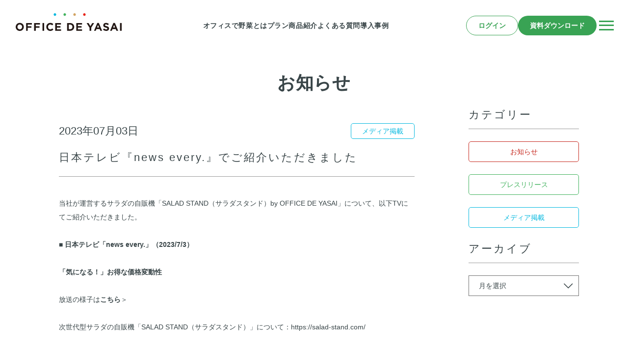

--- FILE ---
content_type: text/html; charset=UTF-8
request_url: https://www.officedeyasai.jp/media/every-saladstand/
body_size: 32700
content:
<!DOCTYPE html>
<html class="pc" lang="ja" prefix="og: https://ogp.me/ns#">
<meta name="viewport" content="width=device-width, initial-scale=1">
    <meta name="thumbnail" content="https://officedeyasai.jp/wp-content/themes/ody/images/page_thumbnail.jpg" />
<head>
	<meta charset="UTF-8">
	<!--[if IE]><meta http-equiv="X-UA-Compatible" content="IE=edge"><![endif]-->

    <!-- criteo tag start -->
    <script type="text/javascript" src="//dynamic.criteo.com/js/ld/ld.js?a=90212" async="true"></script>
    <!-- criteo tag end   -->

	<!-- Google Tag Manager -->
	<script data-type="lazy" data-src="[data-uri]"></script>
	<!-- End Google Tag Manager -->

    <!--
        <PageMap>
            <DataObject type="thumbnail">
                <Attribute name="src" value="https://officedeyasai.jp/wp-content/themes/ody/images/page_thumbnail.jpg"/>
                <Attribute name="width" value="100"/>
                <Attribute name="height" value="100"/>
            </DataObject>
        </PageMap>
    -->

	<!-- favicon -->
	<link rel="apple-touch-icon" sizes="180x180" href="/wp-content/themes/ody/images/favicon/apple-touch-icon.png">
	<link rel="icon" type="image/png" sizes="32x32" href="/wp-content/themes/ody/images/favicon/favicon-32x32.png">
	<link rel="icon" type="image/png" sizes="16x16" href="/wp-content/themes/ody/images/favicon/favicon-16x16.png">
	<link rel="manifest" href="/wp-content/themes/ody/images/favicon/site.webmanifest">
	<meta name="msapplication-TileColor" content="#da532c">
	<meta name="theme-color" content="#ffffff">
	<meta name="format-detection" content="telephone=no">

	<link rel="stylesheet" href="https://maxcdn.bootstrapcdn.com/font-awesome/4.5.0/css/font-awesome.min.css">


	
    
    
	
	

	

	<script src="https://ajax.googleapis.com/ajax/libs/jquery/1.12.4/jquery.min.js"></script>
    
    
	
	<script charset="UTF-8" data-type="lazy" data-src="https://ajaxzip3.github.io/ajaxzip3.js"></script>

		
			  <link rel="canonical" href="/media/every-saladstand/">
		  
	
	<link media="all" href="https://www.officedeyasai.jp/wp-content/cache/autoptimize/css/autoptimize_8d7fff5ca00a5289ee7e192a4c5f71ea.css" rel="stylesheet"><title>日本テレビ『news every.』でご紹介いただきました | OFFICE DE YASAI（オフィスで野菜）</title>
<meta name='robots' content='max-image-preview:large' />
<link rel="alternate" type="application/rss+xml" title="OFFICE DE YASAI（オフィスで野菜） &raquo; フィード" href="/feed/" />
<link rel="alternate" type="application/rss+xml" title="OFFICE DE YASAI（オフィスで野菜） &raquo; コメントフィード" href="/comments/feed/" />



<link rel="https://api.w.org/" href="/wp-json/" /><link rel="alternate" type="application/json" href="/wp-json/wp/v2/posts/12588" /><link rel='shortlink' href='/?p=12588' />
<link rel="alternate" type="application/json+oembed" href="/wp-json/oembed/1.0/embed?url=https%3A%2F%2Fwww.officedeyasai.jp%2Fmedia%2Fevery-saladstand%2F" />
<link rel="alternate" type="text/xml+oembed" href="/wp-json/oembed/1.0/embed?url=https%3A%2F%2Fwww.officedeyasai.jp%2Fmedia%2Fevery-saladstand%2F&#038;format=xml" />
<meta property="og:title" content="お知らせ｜日本テレビ『news every.』でご紹介いただきました" />
<meta property="og:description" content="当社が運営するサラダの自販機「SALAD STAND（サラダスタンド）by OFFICE DE YASAI」について、以下TVにてご紹介いただきました。 ■ 日本テレビ「news every.」（20" />
<meta property="og:type" content="article" />
<meta property="og:url" content="/media/every-saladstand/" />
<meta property="og:image" content="/wp-content/uploads/2019/07/officedeyasai_ogp-1.jpg" />
<meta property="og:site_name" content="OFFICE DE YASAI（オフィスで野菜）" />
<meta name="twitter:card" content="summary_large_image" />
<meta name="twitter:site" content="OFFICE_DE_YASAI" />
<meta property="og:locale" content="ja_JP" />
<meta property="fb:app_id" content="ここにappIDを入力">
<script type="application/ld+json">{"@context":"http:\/\/schema.org","@type":"BreadcrumbList","name":"\u30d1\u30f3\u304f\u305a\u30ea\u30b9\u30c8","itemListElement":[{"@type":"ListItem","position":1,"item":{"name":"HOME","@id":"https:\/\/www.officedeyasai.jp\/"}},{"@type":"ListItem","position":2,"item":{"name":"\u6295\u7a3f","@id":"https:\/\/www.officedeyasai.jp\/info\/"}},{"@type":"ListItem","position":3,"item":{"name":"\u65e5\u672c\u30c6\u30ec\u30d3\u300enews every.\u300f\u3067\u3054\u7d39\u4ecb\u3044\u305f\u3060\u304d\u307e\u3057\u305f","@id":"http:\/\/www.officedeyasai.jp\/media\/every-saladstand\/"}}]}</script>	
	<meta name="description" content="OFFICE DE YASAI は、会社のオフィスで食べられる、おいしい旬の野菜や果物を企業に毎週お届けするサービスで す。「働く人&gt;の健康」や「働きやすい環境・福利厚生」に真剣に取り組みたい企業にぴったり。社員みんなでヘルシーオフィスライフを">
</head>

<body id="root" class="post-template-default single single-post postid-12588 single-format-standard animate">
<!-- Google Tag Manager (noscript) -->
<noscript><iframe src="https://www.googletagmanager.com/ns.html?id=GTM-PV28JCR"
height="0" width="0" style="display:none;visibility:hidden"></iframe></noscript>
<!-- End Google Tag Manager (noscript) -->

    <div class="container">
        <header class="header">
            <p><a href="/"><img src="/wp-content/themes/ody/src/img/logo_ody.svg" class="header_logo" alt="オフィスで野菜" width="192"></a></p>
                            <nav class="header_pcNav">
                    <ul class="header_pcList">
                        <li>
                            <div class="header_pcListItemHover" tabindex="0">
                                <a href="/about" class="header_link">オフィスで野菜とは</a>
                                <div class="header_dropDown">
                                    <ul class="header_dropDownList">
                                        <li>
                                            <a href="/about/mission" class="header_dropDownLink">わたしたちの想い</a>
                                        </li>
                                        <li>
                                            <a href="/about/management_system" class="header_dropDownLink">安心・安全な管理体制</a>
                                        </li>
                                    </ul>
                                </div>
                            </div>
                        </li>
                        <li>
                            <div class="header_pcListItemHover" tabindex="0">
                                <a href="/plan" class="header_link">プラン</a>
                                <div class="header_dropDown">
                                    <ul class="header_dropDownList">
                                        <li>
                                            <a href="/plan/yasai" class="header_dropDownLink">やさいプラン（冷蔵）</a>
                                        </li>
                                        <li>
                                            <a href="/plan/gohan" class="header_dropDownLink">ごはんプラン（冷凍）</a>
                                        </li>
                                    </ul>
                                </div>
                            </div>
                        </li>
                        <li>
                            <div class="header_pcListItemHover" tabindex="0">
                                <a href="/menu" class="header_link">商品紹介</a>
                                <div class="header_dropDown">
                                    <ul class="header_dropDownList">
                                        <li>
                                            <a href="/menu/concept" class="header_dropDownLink">商品へのこだわり</a>
                                        </li>
                                        <li>
                                            <a href="/menu#listMenu" class="header_dropDownLink">商品一覧</a>
                                        </li>
                                    </ul>
                                </div>
                            </div>
                        </li>
                        <li>
                            <div class="header_pcListItemHover" tabindex="0">
                                <a href="/faq" class="header_link">よくある質問</a>
                            </div>
                        </li>
                        <li>
                            <div class="header_pcListItemHover" tabindex="0">
                                <a href="/interview" class="header_link">導入事例</a>
                            </div>
                        </li>
                    </ul>
                </nav>
                <div class="header_buttonsWrapper">
                    <ul class="header_buttonList">
                        <li><a href="https://client.officedeyasai.jp/login" target="_blank" class="header_button header_button-border header_button-pc">ログイン</a></li>
                        <li><a href="/download" class="header_button">資料ダウンロード</a></li>
                    </ul>
                    <button id="js-hamburger" type="button" class="hamburger" aria-controls="navigation" aria-expanded="false">
                        <span class="hamburger_text">メニュー</span>
                    </button>
                    <div class="hamburgerNavArea js-nav-area" id="navigation">
                        <nav id="js-global-navigation">
                            <ul class="hamburgerNavArea_navList">
                                <li class="hamburgerNavArea_navListItem hamburgerNavArea_navListItem-sp">
                                    <a href="/" class="hamburgerNavArea_navListItemLink js-exclude-scroll">
                                        トップ
                                    </a>
                                </li>
                                <li class="hamburgerNavArea_navListItem hamburgerNavArea_navListItem-sp">
                                    <a href="/about" class="hamburgerNavArea_navListItemLink js-exclude-scroll">
                                        オフィスで野菜とは
                                    </a>
                                </li>
                                <li class="hamburgerNavArea_navListItem hamburgerNavArea_navListItem-sp">
                                    <a href="/about/mission" class="hamburgerNavArea_navListItemLink hamburgerNavArea_navListItemLink-subsequent js-exclude-scroll">
                                        わたしたちの想い
                                    </a>
                                </li>
                                <li class="hamburgerNavArea_navListItem hamburgerNavArea_navListItem-sp">
                                    <a href="/about/management_system" class="hamburgerNavArea_navListItemLink hamburgerNavArea_navListItemLink-subsequent js-exclude-scroll">
                                        安心・安全な管理体制
                                    </a>
                                </li>
                                <li class="hamburgerNavArea_navListItem hamburgerNavArea_navListItem-sp">
                                    <a href="/plan" class="hamburgerNavArea_navListItemLink js-exclude-scroll">
                                        プラン
                                    </a>
                                </li>
                                <li class="hamburgerNavArea_navListItem hamburgerNavArea_navListItem-sp">
                                    <a href="/plan/yasai" class="hamburgerNavArea_navListItemLink hamburgerNavArea_navListItemLink-subsequent js-exclude-scroll">
                                        やさいプラン（冷蔵）
                                    </a>
                                </li>
                                <li class="hamburgerNavArea_navListItem hamburgerNavArea_navListItem-sp">
                                    <a href="/plan/gohan" class="hamburgerNavArea_navListItemLink hamburgerNavArea_navListItemLink-subsequent js-exclude-scroll">
                                        ごはんプラン（冷凍）
                                    </a>
                                </li>
                                <li class="hamburgerNavArea_navListItem hamburgerNavArea_navListItem-sp">
                                    <a href="/menu" class="hamburgerNavArea_navListItemLink js-exclude-scroll">
                                        商品紹介
                                    </a>
                                </li>
                                <li class="hamburgerNavArea_navListItem hamburgerNavArea_navListItem-sp">
                                    <a href="/menu/concept" class="hamburgerNavArea_navListItemLink hamburgerNavArea_navListItemLink-subsequent js-exclude-scroll">
                                        商品へのこだわり
                                    </a>
                                </li>
                                <li class="hamburgerNavArea_navListItem hamburgerNavArea_navListItem-sp">
                                    <a href="/menu#listMenu" class="hamburgerNavArea_navListItemLink hamburgerNavArea_navListItemLink-subsequent js-exclude-scroll">
                                        商品一覧
                                    </a>
                                </li>
                                <li class="hamburgerNavArea_navListItem hamburgerNavArea_navListItem-sp">
                                    <a href="/faq" class="hamburgerNavArea_navListItemLink js-exclude-scroll">
                                        よくある質問
                                    </a>
                                </li>
                                <li class="hamburgerNavArea_navListItem hamburgerNavArea_navListItem-border hamburgerNavArea_navListItem-sp">
                                    <a href="/interview" class="hamburgerNavArea_navListItemLink js-exclude-scroll">
                                        導入事例
                                    </a>
                                </li>
                                <li class="hamburgerNavArea_navListItem hamburgerNavArea_navListItem-login">
                                    <a href="https://client.officedeyasai.jp/login" target="_blank" class="hamburgerNavArea_navListItemLink js-exclude-scroll">
                                        ログイン
                                    </a>
                                </li>
                                <li class="hamburgerNavArea_navListItem hamburgerNavArea_navListItem-border hamburgerNavArea_navListItem-sp">
                                    <a href="/download" class="hamburgerNavArea_navListItemLink js-exclude-scroll">
                                        資料ダウンロード
                                    </a>
                                </li>
                                <li class="hamburgerNavArea_navListItem">
                                    <a href="/download_service" class="hamburgerNavArea_navListItemLink js-exclude-scroll">
                                        サービス資料・料金表
                                    </a>
                                </li>
                                <li class="hamburgerNavArea_navListItem">
                                    <a href="/download_whitepaper" class="hamburgerNavArea_navListItemLink js-exclude-scroll">
                                        お役立ち資料
                                    </a>
                                </li>
                                <li class="hamburgerNavArea_navListItem">
                                    <a href="/request_consultation" class="hamburgerNavArea_navListItemLink js-exclude-scroll">
                                        オンライン相談
                                    </a>
                                </li>
                                <li class="hamburgerNavArea_navListItem hamburgerNavArea_navListItem-border">
                                    <a href="/request_sample" class="hamburgerNavArea_navListItemLink js-exclude-scroll">
                                        無料サンプル試食
                                    </a>
                                </li>
                                <li class="hamburgerNavArea_navListItem">
                                    <a href="/theme" class="hamburgerNavArea_navListItemLink js-exclude-scroll">
                                        課題から探す
                                    </a>
                                </li>
                                <li class="hamburgerNavArea_navListItem">
                                    <a href="/column" class="hamburgerNavArea_navListItemLink js-exclude-scroll">
                                        コラム
                                    </a>
                                </li>
                                <li class="hamburgerNavArea_navListItem">
                                    <a href="/yasaipay" class="hamburgerNavArea_navListItemLink js-exclude-scroll uppercase">
                                        Yasai Pay
                                    </a>
                                </li>
                            </ul>
                        </nav>
                        <div id="js-focus-trap" tabindex="0"></div>
                    </div>
                </div>
                    </header>

	<main class="l-main">

		<div class="section" style="padding: 0;">
			<h1 class="text-section-title">お知らせ</h1>
		</div>
		<div class="l-content l-inner w1080">
			<div class="l-primary">
				<div class="p-article p-article-news">
				<div class="p-entry p-entry-news">
					<div class="p-entry-header p-entry-news__header">
						<div class="p-entry-news__header-meta">
							<time class="p-entry-news__header-time" date-time="2023-07-03T19:00:08+09:00">2023年07月03日</time>
							<ul class="p-entry-news__header-catlist">

								<li class="p-entry-news__header-catitem media">
									メディア掲載
								</li>							</ul>
						</div>
						<h2 class="p-entry-news__title">日本テレビ『news every.』でご紹介いただきました</h2>
					</div>
					<div class="post_content p-entry-body p-entry-news__body">
						<p>当社が運営するサラダの自販機「SALAD STAND（サラダスタンド）by OFFICE DE YASAI」について、以下TVにてご紹介いただきました。</p>
<p><strong>■ 日本テレビ</strong><strong>「news every.」（2023/7/3）</strong></p>
<p><strong>「気になる！」お得な価格変動性</strong></p>
<p>放送の様子は<a href="https://news.ntv.co.jp/category/economy/191ae2b12f324bb9a81546b053346a3d"><strong>こちら</strong>＞</a></p>
<p>次世代型サラダの自販機「SALAD STAND（サラダスタンド）」について：<a href="https://salad-stand.com/" target="_blank" rel="noopener">https://salad-stand.com/</a></p>
					</div>
					</div>
				</div>



</div><!--/.l-primary-->
			<div class="l-aside">
				<div class="p-widget-side p-widget-category">
					<h3>カテゴリー</h3>
					<ul class="p-widget-category__list">

						<li class="p-widget-category__item">
							<a href="/infomation/" class="cat-label infomation">お知らせ</a>
						</li>
						<li class="p-widget-category__item">
							<a href="/press/" class="cat-label press">プレスリリース</a>
						</li>
						<li class="p-widget-category__item">
							<a href="/media/" class="cat-label media">メディア掲載</a>
						</li>					</ul>
				</div>
				<div class="p-widget-side p-widget-archive">
					<h3>アーカイブ</h3>
					<label class="p-widget-archive__label">
						<select class="p-widget-archive__select" name="archive-dropdown" onchange="document.location.href=this.options[this.selectedIndex].value;">
							<option disabled selected value>月を選択</option>
								<option value='/2024/01/'> 2024年1月 </option>
	<option value='/2023/07/'> 2023年7月 </option>
	<option value='/2023/06/'> 2023年6月 </option>
	<option value='/2023/05/'> 2023年5月 </option>
	<option value='/2023/04/'> 2023年4月 </option>
	<option value='/2023/03/'> 2023年3月 </option>
	<option value='/2023/02/'> 2023年2月 </option>
	<option value='/2023/01/'> 2023年1月 </option>
	<option value='/2022/12/'> 2022年12月 </option>
	<option value='/2022/11/'> 2022年11月 </option>
	<option value='/2022/10/'> 2022年10月 </option>
	<option value='/2022/07/'> 2022年7月 </option>
	<option value='/2022/06/'> 2022年6月 </option>
	<option value='/2022/05/'> 2022年5月 </option>
	<option value='/2022/04/'> 2022年4月 </option>
	<option value='/2022/03/'> 2022年3月 </option>
	<option value='/2022/02/'> 2022年2月 </option>
	<option value='/2022/01/'> 2022年1月 </option>
	<option value='/2021/12/'> 2021年12月 </option>
	<option value='/2021/11/'> 2021年11月 </option>
	<option value='/2021/10/'> 2021年10月 </option>
	<option value='/2021/09/'> 2021年9月 </option>
	<option value='/2021/08/'> 2021年8月 </option>
	<option value='/2021/07/'> 2021年7月 </option>
	<option value='/2021/06/'> 2021年6月 </option>
	<option value='/2021/05/'> 2021年5月 </option>
	<option value='/2021/02/'> 2021年2月 </option>
	<option value='/2021/01/'> 2021年1月 </option>
	<option value='/2020/12/'> 2020年12月 </option>
	<option value='/2020/11/'> 2020年11月 </option>
	<option value='/2020/10/'> 2020年10月 </option>
	<option value='/2020/09/'> 2020年9月 </option>
	<option value='/2020/08/'> 2020年8月 </option>
	<option value='/2020/06/'> 2020年6月 </option>
	<option value='/2020/05/'> 2020年5月 </option>
	<option value='/2020/04/'> 2020年4月 </option>
	<option value='/2020/03/'> 2020年3月 </option>
	<option value='/2020/02/'> 2020年2月 </option>
	<option value='/2020/01/'> 2020年1月 </option>
	<option value='/2019/12/'> 2019年12月 </option>
	<option value='/2019/11/'> 2019年11月 </option>
	<option value='/2019/10/'> 2019年10月 </option>
	<option value='/2019/09/'> 2019年9月 </option>
	<option value='/2019/07/'> 2019年7月 </option>
	<option value='/2019/05/'> 2019年5月 </option>
	<option value='/2019/04/'> 2019年4月 </option>
	<option value='/2019/03/'> 2019年3月 </option>
	<option value='/2019/02/'> 2019年2月 </option>
	<option value='/2019/01/'> 2019年1月 </option>
	<option value='/2018/11/'> 2018年11月 </option>
	<option value='/2018/09/'> 2018年9月 </option>
	<option value='/2018/08/'> 2018年8月 </option>
	<option value='/2018/07/'> 2018年7月 </option>
	<option value='/2018/06/'> 2018年6月 </option>
	<option value='/2018/05/'> 2018年5月 </option>
	<option value='/2018/04/'> 2018年4月 </option>
	<option value='/2018/03/'> 2018年3月 </option>
	<option value='/2017/07/'> 2017年7月 </option>
	<option value='/2017/05/'> 2017年5月 </option>
	<option value='/2017/03/'> 2017年3月 </option>
	<option value='/2017/01/'> 2017年1月 </option>
	<option value='/2016/11/'> 2016年11月 </option>
	<option value='/2016/09/'> 2016年9月 </option>
	<option value='/2016/06/'> 2016年6月 </option>
	<option value='/2016/05/'> 2016年5月 </option>
	<option value='/2016/04/'> 2016年4月 </option>
	<option value='/2016/03/'> 2016年3月 </option>
	<option value='/2016/02/'> 2016年2月 </option>
	<option value='/2016/01/'> 2016年1月 </option>
	<option value='/2015/12/'> 2015年12月 </option>
	<option value='/2015/11/'> 2015年11月 </option>
	<option value='/2015/10/'> 2015年10月 </option>
	<option value='/2015/09/'> 2015年9月 </option>
	<option value='/2015/08/'> 2015年8月 </option>
	<option value='/2015/07/'> 2015年7月 </option>
	<option value='/2015/06/'> 2015年6月 </option>
	<option value='/2015/05/'> 2015年5月 </option>
	<option value='/2015/04/'> 2015年4月 </option>
	<option value='/2015/01/'> 2015年1月 </option>
	<option value='/2014/12/'> 2014年12月 </option>
	<option value='/2014/11/'> 2014年11月 </option>
	<option value='/2014/10/'> 2014年10月 </option>
	<option value='/2014/09/'> 2014年9月 </option>
	<option value='/2014/08/'> 2014年8月 </option>
	<option value='/2014/06/'> 2014年6月 </option>
	<option value='/2014/05/'> 2014年5月 </option>
	<option value='/2014/04/'> 2014年4月 </option>
	<option value='/2014/03/'> 2014年3月 </option>
						</select>
					</label>
				</div>
			</div>
</div><!--/.l-content-->





</main>

				<ul class="p-breadcrumb" itemscope itemtype="http://schema.org/BreadcrumbList">
					<li class="p-breadcrumb__item" itemprop="itemListElement" itemscope itemtype="http://schema.org/ListItem">
						<a itemprop="item" href="https://www.officedeyasai.jp"><span itemprop="name">ホーム</span></a>
						<meta itemprop="position" content="1">
					</li>
					<li class="p-breadcrumb__item" itemprop="itemListElement" itemscope itemtype="http://schema.org/ListItem">
						<a itemprop="item" href="/info/"><span itemprop="name">お知らせ</span></a>
						<meta itemprop="position" content="2">
					</li>
					<li class="p-breadcrumb__item" itemprop="itemListElement" itemscope itemtype="http://schema.org/ListItem">
						<span itemprop="name">日本テレビ『news every.』でご紹介いただきました</span>
						<meta itemprop="position" content="3">
					</li>
				</ul>
<footer class="footer">
    <p><img src="/wp-content/themes/ody/src/img/logo_ody_white.svg" class="footer_logo" alt="オフィスで野菜" width="256"></p>
    <div class="footer_inner">
        <ul class="footer_list">
            <li>
                <a href="/" class="footer_link">トップ</a>
            </li>
            <li>
                <ul class="footer_listSecondly">
                    <li>
                        <a href="/about" class="footer_link">オフィスで野菜とは</a>
                    </li>
                    <li>
                        <a href="/about/mission" class="footer_link">わたしたちの想い</a>
                    </li>
                    <li>
                        <a href="/about/management_system" class="footer_link">安心・安全な管理体制</a>
                    </li>
                </ul>
            </li>
            <li>
                <ul class="footer_listSecondly">
                    <li>
                        <a href="/plan" class="footer_link">プラン</a>
                    </li>
                    <li>
                        <a href="/plan/yasai" class="footer_link">やさいプラン（冷蔵）</a>
                    </li>
                    <li>
                        <a href="/plan/gohan" class="footer_link">ごはんプラン（冷凍）</a>
                    </li>
                </ul>
            </li>
            <li>
                <ul class="footer_listSecondly">
                    <li>
                        <a href="/menu" class="footer_link">商品紹介</a>
                    </li>
                    <li>
                        <a href="/menu/concept" class="footer_link">商品へのこだわり</a>
                    </li>
                    <li>
                        <a href="/menu#listMenu" class="footer_link">商品一覧</a>
                    </li>
                </ul>
            </li>
            <li>
                <a href="/faq" class="footer_link">よくある質問</a>
            </li>
            <li>
                <ul class="footer_listSecondly">
                    <li>
                        <a href="/theme" class="footer_link">課題から探す</a>
                    </li>
                    <li>
                        <a href="/interview" class="footer_link">導入事例</a>
                    </li>
                    <li>
                        <a href="/column" class="footer_link">コラム</a>
                    </li>
                </ul>
            </li>
        </ul>
        <ul class="footer_list">
            <li>
                <ul class="footer_listSecondly">
                    <li>
                        <a href="/download" class="footer_link">資料ダウンロード</a>
                    </li>
                    <li>
                        <a href="/download_service" class="footer_link">サービス資料・料金表</a>
                    </li>
                    <li>
                        <a href="/download_whitepaper" class="footer_link">お役立ち資料</a>
                    </li>
                    <li>
                        <a href="/request_consultation" class="footer_link">オンライン相談</a>
                    </li>
                    <li>
                        <a href="/request_sample" class="footer_link">無料サンプル試食</a>
                    </li>
                    <li>
                        <a href="/partner" class="footer_link">紹介パートナー制度のご案内</a>
                    </li>
                </ul>
            </li>
            <li>
                <ul class="footer_listSecondly">
                    <li>
                        <a href="https://client.officedeyasai.jp/login" target="_blank" class="footer_link footer_link-blank">お客様ページログイン</a>
                    </li>
                    <li>
                        <a href="/yasaipay" class="footer_link uppercase">Yasai Pay</a>
                    </li>
                    <li>
                        <a href="/inquiry" class="footer_link">取材に関するお問い合わせ</a>
                    </li>
                </ul>
            </li>
            <li>
                <ul class="footer_listSecondly">
                    <li>
                        <a href="https://kompeito.co.jp/" target="_blank" class="footer_link footer_link-blank">運営会社</a>
                    </li>
                    <li>
                        <a href="https://kompeito.co.jp/news/" target="_blank" class="footer_link footer_link-blank">お知らせ</a>
                    </li>
                    <li>
                        <a href="https://kompeito.co.jp/policy/" target="_blank" class="footer_link footer_link-blank">プライバシーポリシー</a>
                    </li>
                </ul>
            </li>
        </ul>
    </div>
    <small class="white">&copy;&nbsp;<span class="uppercase">Kompeito</span> inc.</small>
</footer>
</div>


<div class="p-nav-overlay"></div>
<script>
    jQuery(document).ready(function($){
        $('.add_slug').addClass('every-saladstand');
    });
</script>





<script type="text/javascript" id="flying-scripts">const loadScriptsTimer=setTimeout(loadScripts,5*1000);const userInteractionEvents=["mouseover","keydown","touchstart","touchmove","wheel"];userInteractionEvents.forEach(function(event){window.addEventListener(event,triggerScriptLoader,{passive:!0})});function triggerScriptLoader(){loadScripts();clearTimeout(loadScriptsTimer);userInteractionEvents.forEach(function(event){window.removeEventListener(event,triggerScriptLoader,{passive:!0})})}
function loadScripts(){document.querySelectorAll("script[data-type='lazy']").forEach(function(elem){elem.setAttribute("src",elem.getAttribute("data-src"))})}</script>
    </html>
<script defer src="https://www.officedeyasai.jp/wp-content/cache/autoptimize/js/autoptimize_f2a9c0b4dacccfb6e66935f7fb468a0d.js"></script><!--noptimize--><!-- Autoptimize found a problem with the HTML in your Theme, tag `/body` missing --><!--/noptimize-->

--- FILE ---
content_type: text/css
request_url: https://www.officedeyasai.jp/wp-content/cache/autoptimize/css/autoptimize_8d7fff5ca00a5289ee7e192a4c5f71ea.css
body_size: 87385
content:
@charset "utf-8";.post_content .alignright{float:right;padding:0 0 1.5em 1.5em}.post_content .alignleft{float:left;padding:0 1.5em 1.5em 0}.post_content .aligncenter{display:block;margin-left:auto;margin-right:auto;margin-bottom:7px}.post_content blockquote.alignleft,.post_content img.alignleft{margin:7px 24px 7px 0}.post_content .wp-caption.alignleft{margin:7px 14px 7px 0}.post_content blockquote.alignright,.post_content img.alignright{margin:7px 0 7px 24px}.post_content .wp-caption.alignright{margin:7px 0 7px 14px}.post_content blockquote.aligncenter,.post_content img.aligncenter,.post_content .wp-caption.aligncenter{margin-top:7px;margin-bottom:7px}.post_content img[class*=align],.post_content img[class*=wp-image-],.post_content img[class*=attachment-],.post_content img.size-full,.post_content img.size-large,.post_content .wp-post-image,.post_content img{height:auto;max-width:100%}.post_content li,.post_content dt,.post_content dd{line-height:2.4}.post_content ul,.post_content ol,.post_content dl{margin-bottom:24px}.post_content ol{list-style:decimal outside none;margin-left:1.5em}.post_content ul{list-style:circle outside none;margin-left:1.3em}.post_content li>ul,.post_content li>ol{margin-bottom:0}.post_content dt{font-weight:700}.post_content dd{margin-bottom:1em}.post_content table{margin:0 0 24px;width:100% !important}.post_content td,.post_content th{border:0 solid #bbb;padding:10px 15px;line-height:2.4;background:#fff}.post_content th{background:#ddd;font-weight:400}.post_content table.table_no_border th,.post_content table.table_no_border td{border:none;padding-left:0}.post_content table.table_border_horizontal th,.post_content table.table_border_horizontal td{border-left:none;border-right:none;padding-left:0}.post_content blockquote{margin:0 0 25px;padding:27px 30px 0;border:1px solid #ccc;box-shadow:0px 4px 0px 0px #f2f2f2;position:relative}.post_content blockquote:before{content:'"';font-style:italic;font-size:30px;font-weight:400;line-height:40px;width:30px;height:30px;position:absolute;top:5px;left:10px;color:#5cbcd7}.post_content blockquote:after{content:'"';font-style:italic;font-size:30px;font-weight:400;text-align:left;line-height:60px;width:30px;height:30px;position:absolute;bottom:7px;right:-2px;color:#5cbcd7}.post_content blockquote cite{border-top:1px dotted #aaa;display:block;padding:20px 0 0;font-style:italic;text-align:right;font-size:90%}.post_content .wp-caption{margin-bottom:24px;background:#fff;border:1px solid #ccc;padding:5px;max-width:100%;-webkit-border-radius:5px;-moz-border-radius:5px;border-radius:5px;-webkit-box-sizing:border-box;-moz-box-sizing:border-box;box-sizing:border-box}.post_content .wp-caption-text{text-align:center;font-size:12px;font-style:italic;line-height:1.5;margin:9px auto}.post_content .wp-caption img[class*=wp-image-]{display:block;margin:0 auto}
.slick-slider{position:relative;display:block;box-sizing:border-box;-webkit-user-select:none;-moz-user-select:none;-ms-user-select:none;user-select:none;-webkit-touch-callout:none;-khtml-user-select:none;-ms-touch-action:pan-y;touch-action:pan-y;-webkit-tap-highlight-color:transparent}.slick-list{position:relative;display:block;overflow:hidden;margin:0;padding:0}.slick-list:focus{outline:none}.slick-list.dragging{cursor:pointer;cursor:hand}.slick-slider .slick-track,.slick-slider .slick-list{-webkit-transform:translate3d(0,0,0);-moz-transform:translate3d(0,0,0);-ms-transform:translate3d(0,0,0);-o-transform:translate3d(0,0,0);transform:translate3d(0,0,0)}.slick-track{position:relative;top:0;left:0;display:block}.slick-track:before,.slick-track:after{display:table;content:''}.slick-track:after{clear:both}.slick-loading .slick-track{visibility:hidden}.slick-slide{display:none;float:left;height:100%;min-height:1px}[dir=rtl] .slick-slide{float:right}.slick-slide img{display:block}.slick-slide.slick-loading img{display:none}.slick-slide.dragging img{pointer-events:none}.slick-initialized .slick-slide{display:block}.slick-loading .slick-slide{visibility:hidden}.slick-vertical .slick-slide{display:block;height:auto;border:1px solid transparent}.slick-arrow.slick-hidden{display:none}
@charset 'UTF-8';.slick-loading .slick-list{background:#fff url(//www.officedeyasai.jp/wp-content/themes/ody/css/./ajax-loader.gif) center center no-repeat}@font-face{font-family:'slick';font-weight:400;font-style:normal;src:url(//www.officedeyasai.jp/wp-content/themes/ody/css/./fonts/slick.eot);src:url(//www.officedeyasai.jp/wp-content/themes/ody/css/./fonts/slick.eot?#iefix) format('embedded-opentype'),url(//www.officedeyasai.jp/wp-content/themes/ody/css/./fonts/slick.woff) format('woff'),url(//www.officedeyasai.jp/wp-content/themes/ody/css/./fonts/slick.ttf) format('truetype'),url(//www.officedeyasai.jp/wp-content/themes/ody/css/./fonts/slick.svg#slick) format('svg')}.slick-prev,.slick-next{font-size:0;line-height:0;position:absolute;top:50%;display:block;width:20px;height:20px;padding:0;-webkit-transform:translate(0,-50%);-ms-transform:translate(0,-50%);transform:translate(0,-50%);cursor:pointer;color:transparent;border:none;outline:none;background:0 0}.slick-prev:hover,.slick-prev:focus,.slick-next:hover,.slick-next:focus{color:transparent;outline:none;background:0 0}.slick-prev:hover:before,.slick-prev:focus:before,.slick-next:hover:before,.slick-next:focus:before{opacity:1}.slick-prev.slick-disabled:before,.slick-next.slick-disabled:before{opacity:.25}.slick-prev:before,.slick-next:before{font-family:'slick';font-size:20px;line-height:1;opacity:.75;color:#fff;-webkit-font-smoothing:antialiased;-moz-osx-font-smoothing:grayscale}.slick-prev{left:-25px}[dir=rtl] .slick-prev{right:-25px;left:auto}.slick-prev:before{content:'←'}[dir=rtl] .slick-prev:before{content:'→'}.slick-next{right:-25px}[dir=rtl] .slick-next{right:auto;left:-25px}.slick-next:before{content:'→'}[dir=rtl] .slick-next:before{content:'←'}.slick-dotted.slick-slider{margin-bottom:30px}.slick-dots{position:absolute;bottom:-25px;display:block;width:100%;padding:0;margin:0;list-style:none;text-align:center}.slick-dots li{position:relative;display:inline-block;width:20px;height:20px;margin:0 5px;padding:0;cursor:pointer}.slick-dots li button{font-size:0;line-height:0;display:block;width:20px;height:20px;padding:5px;cursor:pointer;color:transparent;border:0;outline:none;background:0 0}.slick-dots li button:hover,.slick-dots li button:focus{outline:none}.slick-dots li button:hover:before,.slick-dots li button:focus:before{opacity:1}.slick-dots li button:before{font-family:'slick';font-size:6px;line-height:20px;position:absolute;top:0;left:0;width:20px;height:20px;content:'•';text-align:center;opacity:.25;color:#000;-webkit-font-smoothing:antialiased;-moz-osx-font-smoothing:grayscale}.slick-dots li.slick-active button:before{opacity:.75;color:#000}
@charset "UTF-8";.pcNone{display:none !important}@media only screen and (max-width:640px){.pcNone{display:block !important}}@media (max-width:640px){.tbNone{display:none !important}}@media only screen and (max-width:640px){.spNone{display:none !important}}.l-footer-copy{text-align:center}.mb20{margin-bottom:20px}.mb40{margin-bottom:40px}#page-top{position:fixed;bottom:20px;right:20px;z-index:20}@media only screen and (max-width:640px){#page-top{left:0;width:100%;bottom:0}#page-top img{width:100%}}#page-top .close{position:fixed;bottom:230px;right:230px;z-index:21;border:1px solid #111;border-radius:25px;padding:3px 8px;background:#fff;font-size:.9em;color:#111;cursor:pointer}@media only screen and (max-width:640px){#page-top .close{right:0;bottom:auto;border-radius:0;border:0;opacity:.8;padding:2px 5px}}:root{-webkit-box-sizing:border-box;box-sizing:border-box;height:100%}*,:before,:after{-webkit-box-sizing:inherit;box-sizing:inherit;border-width:0;text-decoration:none}:before,:after{text-decoration:inherit;vertical-align:inherit}*{margin:0;padding:0}background-size contain{background-repeat:no-repeat}body{font-size:1.4rem;line-height:1;font-weight:200;-webkit-backface-visibility:hidden;backface-visibility:hidden;text-rendering:optimizeLegibility;-webkit-text-size-adjust:100%;-moz-text-size-adjust:100%;-ms-text-size-adjust:100%;text-size-adjust:100%;-webkit-overflow-scrolling:touch;-ms-overflow-style:-ms-autohiding-scrollbar;-webkit-touch-callout:none;-webkit-tap-highlight-color:rgba(0,0,0,0);-webkit-font-smoothing:antialiased;-moz-osx-font-smoothing:grayscale}audio:not([controls]){display:none;height:0}hr{overflow:visible;height:0;color:inherit;-webkit-box-sizing:content-box;box-sizing:content-box}article,aside,details,figcaption,figure,footer,header,main,menu,nav,section{display:block}summary{display:block;display:list-item}small{font-size:80%}[hidden],template{display:none}abbr[title]{border-bottom:1px dotted;text-decoration:none}a{background-color:transparent;-webkit-text-decoration-skip:objects}a:active,a:hover{outline-width:0}code,kbd,pre,samp{font-family:monospace,monospace}b,strong{font-weight:bolder}dfn{font-style:italic}mark{background-color:#ff0;color:#000}sub,sup{font-size:75%;line-height:0;position:relative;vertical-align:baseline}sub{bottom:-.15em}sup{top:-.5em}li{list-style:none;list-style-position:inside}input{border-radius:0}button,[type=button],[type=reset],[type=submit],[role=button]{cursor:pointer}[disabled]{cursor:default}[type=number]{width:auto}[type=search]::-webkit-search-cancel-button,[type=search]::-webkit-search-decoration{-webkit-appearance:none}textarea{overflow:auto;resize:vertical;vertical-align:top;-webkit-user-select:auto;-moz-user-select:auto;-ms-user-select:auto;user-select:auto}button,input,optgroup,select,textarea{font:inherit}optgroup{font-weight:700}button{overflow:visible}button::-moz-focus-inner{border-style:0;padding:0}[type=button]::-moz-focus-inner,[type=reset]::-moz-focus-inner,[type=submit]::-moz-focus-inner{border-style:0;padding:0}button:-moz-focusring,[type=button]::-moz-focus-inner,[type=reset]::-moz-focus-inner,[type=submit]::-moz-focus-inner{outline:1px dotted ButtonText}button,html [type=button],[type=reset],[type=submit]{-webkit-appearance:button}button,select{text-transform:none}button,input,select,textarea{background-color:transparent;border-style:none;color:inherit}select{-moz-appearance:none;-webkit-appearance:none}select::-ms-expand{display:none}select::-ms-value{color:currentColor}[tabindex="-1"]:focus{outline:none}legend{border:0;color:inherit;display:table;max-width:100%;white-space:normal}::-webkit-file-upload-button{-webkit-appearance:button;font:inherit}[type=search]{-webkit-appearance:textfield;outline-offset:-2px}[type=text],[type=search]{font-family:initial;line-height:100%}img{border-style:none}progress{vertical-align:baseline}svg:not(:root){overflow:hidden}audio,canvas,progress,video{display:inline-block}table{border-collapse:collapse;border-spacing:0}th,td,caption{text-align:left;word-break:break-all}@media screen{[hidden~=screen]{display:inherit}[hidden~=screen]:not(:active):not(:focus):not(:target){position:absolute !important;clip:rect(0 0 0 0) !important}}[aria-busy=true]{cursor:progress}[aria-controls]{cursor:pointer}[aria-disabled]{cursor:default}::-moz-selection,::selection{background-color:#b3d4fc;color:#000;text-shadow:none}body{font-size:14px;line-height:1.714285714285714;font-weight:400;font-family:'游ゴシック','YuGothic','ヒラギノ角ゴ ProN W3','Hiragino Kaku Gothic ProN','メイリオ',sans-serif;position:relative;overflow-x:hidden;-webkit-transition:2s all;-o-transition:2s all;transition:2s all}a{color:#000;text-decoration:none;-webkit-transition:.5s;-o-transition:.5s;transition:.5s}a:hover,a:active{opacity:.7}a.hover-effect{display:block;overflow:hidden}a.hover-effect-zoom img{-webkit-transform:scale(1);-ms-transform:scale(1);transform:scale(1);vertical-align:middle;-webkit-transition:.5s all;-o-transition:.5s all;transition:.5s all}a.hover-effect-zoom:hover img{-webkit-transform:scale(1.2);-ms-transform:scale(1.2);transform:scale(1.2)}.p-btn{display:inline-block;text-align:center;position:relative}.p-btn img{vertical-align:middle}.p-btn-header{color:#fff;font-size:14px;font-weight:700;line-height:30px;padding:5px 10px;border-radius:3px;background-color:#dc5014}.p-btn-header.contact{line-height:26px;padding:0 9px;min-width:68px;max-width:80px;white-space:nowrap}.p-btn-header.contact span{margin-left:4px}.p-btn-nav{color:#fff;font-size:14px;line-height:40px;width:100%;border-radius:3px;background-color:#00aa64;margin:25px 0 0}.p-btn-nav span{margin-left:6px}.p-btn-download{font-size:16px;line-height:56px;font-weight:600;text-align:left;color:#fff;width:254px;border-width:1px;border-style:solid;border-radius:10px;-webkit-transition:.3s background-color;-o-transition:.3s background-color;transition:.3s background-color}.p-btn-download span{display:inline-block;text-indent:20px}.p-btn-download i{position:absolute;top:50%;right:20px;-webkit-transform:translateY(-50%);-ms-transform:translateY(-50%);transform:translateY(-50%)}.p-btn-download.green{background-color:#00aa64;border-color:#00aa64}.p-btn-download.green .fa-chevron-right{-webkit-text-stroke:1px #00aa64}.p-btn-download.green:hover{color:#00aa64;background-color:#fff}.p-btn-download.green:hover .fa-chevron-right{-webkit-text-stroke:1px #fff}.p-btn-download.orange{background-color:#dc5014;border-color:#dc5014}.p-btn-download.orange .fa-chevron-right{-webkit-text-stroke:1px #dc5014}.p-btn-download.orange:hover{color:#dc5014;background-color:#fff}.p-btn-download.orange:hover .fa-chevron-right{-webkit-text-stroke:1px #fff}.p-btn-download.green-wellmog{background-color:#00a64f;border-color:#00a64f}.p-btn-download.green-wellmog .fa-chevron-right{-webkit-text-stroke:1px #00a64f}.p-btn-download.green-wellmog:hover{color:#00a64f;background-color:#fff}.p-btn-download.green-wellmog:hover .fa-chevron-right{-webkit-text-stroke:1px #fff}.p-btn-maneger{font-size:16px;line-height:56px;font-weight:600;text-align:left;color:#fff;width:254px;background-color:#00aa64;border:1px solid #00aa64;border-radius:10px}.p-btn-maneger span{display:inline-block;text-indent:80px}.p-btn-maneger i{position:absolute;top:50%;right:20px;-webkit-transform:translateY(-50%);-ms-transform:translateY(-50%);transform:translateY(-50%)}.p-btn-maneger .fa-chevron-right{-webkit-text-stroke:1px #00aa64}.p-btn-maneger:hover{color:#00aa64;background-color:#fff;border-color:#00aa64}.p-btn-maneger:hover .fa-chevron-right{-webkit-text-stroke:1px #fff}.p-btn-consul{text-align:left;width:254px;font-size:16px;line-height:40px;font-weight:500;color:#fff;border-radius:10px;border-style:solid;border-width:1px;-webkit-transition:.3s background-color;-o-transition:.3s background-color;transition:.3s background-color}.p-btn-consul span{display:inline-block}.p-btn-consul-details{text-align:center;width:80%;font-size:16px;text-indent:10px;line-height:40px;font-weight:500;color:#fff;border-radius:10px;border-style:solid;border-width:1px;-webkit-transition:.3s background-color;-o-transition:.3s background-color;transition:.3s background-color}.p-btn-consul-details span{display:inline-block;text-indent:-10px}@media only screen and (max-width:640px){.p-btn-consul-details{font-size:12px;line-height:30px;width:100%}}.p-btn-consul__def,.p-btn-consul__voice,.p-btn-consul__health{background-color:#00aa64;border-color:#00aa64}.p-btn-consul-details{background-color:#000}.p-btn-consul__def span,.p-btn-consul__voice span,.p-btn-consul__health span{text-indent:20px}.p-btn-consul__def .fa-chevron-right,.p-btn-consul__voice .fa-chevron-right,.p-btn-consul__health .fa-chevron-right{-webkit-text-stroke:1px #00aa64}.p-btn-consul__def:hover,.p-btn-consul__voice:hover,.p-btn-consul__health:hover{background-color:transparent;color:#00aa64}.p-btn-consul__def:hover .fa-chevron-right,.p-btn-consul__voice:hover .fa-chevron-right,.p-btn-consul__health:hover .fa-chevron-right{-webkit-text-stroke:1px #fff}.p-btn-consul__def.orange,.p-btn-consul__voice.orange,.p-btn-consul__health.orange{background-color:#dc5014;border-color:#dc5014}.p-btn-consul__def.orange .fa-chevron-right,.p-btn-consul__voice.orange .fa-chevron-right,.p-btn-consul__health.orange .fa-chevron-right{-webkit-text-stroke:1px #dc5014}.p-btn-consul__def.orange:hover,.p-btn-consul__voice.orange:hover,.p-btn-consul__health.orange:hover{color:#dc5014;background-color:#fff}.p-btn-consul__def.orange:hover .fa-chevron-right,.p-btn-consul__voice.orange:hover .fa-chevron-right,.p-btn-consul__health.orange:hover .fa-chevron-right{-webkit-text-stroke:1px #fff}.p-btn-consul__voice span,.p-btn-consul__health span{text-indent:30px}.p-btn-consul__bk{background-color:#000;border-color:#000}.p-btn-consul__bk span{text-indent:30px}.p-btn-consul__bk .fa-chevron-right{-webkit-text-stroke:1px #000}.p-btn-consul__bk:hover{background-color:transparent;color:#000}.p-btn-consul__bk:hover .fa-chevron-right{-webkit-text-stroke:1px #fff}.p-btn-consul i{position:absolute;top:50%;margin:0 20px;-webkit-transform:translateY(-50%);-ms-transform:translateY(-50%);transform:translateY(-50%)}.p-btn-cta{font-size:22px;line-height:76px;font-weight:500;color:#fff;text-align:left;width:100%;background-color:#dc5014;border-bottom:3px solid #000;border-radius:10px;-webkit-transition:0s all;-o-transition:0s all;transition:0s all}.p-btn-cta span{display:inline-block;text-indent:28px}.p-btn-cta .fa-chevron-right{-webkit-text-stroke:2px #dc5014}.p-btn-cta i{position:absolute;top:50%;right:22px;-webkit-transform:translateY(-50%);-ms-transform:translateY(-50%);transform:translateY(-50%)}.p-btn-cta.orange{background-color:#dc5014}.p-btn-cta.orange .fa-chevron-right{-webkit-text-stroke:2px #dc5014}.p-btn-cta.green{background-color:#00aa64}.p-btn-cta.green .fa-chevron-right{-webkit-text-stroke:2px #00aa64}.p-btn-cta:hover{border-top:3px solid #fff;border-bottom-width:0;opacity:1}.p-btn-error{font-size:22px;line-height:76px;font-weight:500;color:#fff;text-align:left;width:284px;background-color:#00aa64;border-bottom:3px solid #000;border-radius:10px;-webkit-transition:0s all;-o-transition:0s all;transition:0s all}.p-btn-error span{display:inline-block;text-indent:28px}.p-btn-error .fa-chevron-right{-webkit-text-stroke:2px #00aa64}.p-btn-error i{position:absolute;top:50%;right:22px;-webkit-transform:translateY(-50%);-ms-transform:translateY(-50%);transform:translateY(-50%)}.p-btn-error:hover{border-top:3px solid #fff;border-bottom-width:0;opacity:1}img{max-width:100%;height:auto;vertical-align:bottom}iframe{max-width:100%}.l-inner,.l-wrapper{position:relative;padding:0 20px;margin:0 auto;max-width:1100px;-webkit-box-sizing:border-box;box-sizing:border-box}.l-inner.w930,.l-wrapper.w930{max-width:970px}.l-inner.w960,.l-wrapper.w960{max-width:1000px}.l-inner.w1100,.l-wrapper.w1100{max-width:1140px}.l-inner.w1080,.l-wrapper.w1080{max-width:1120px}.clearfix:after,.l-wrapper:after{content:"";display:block;height:0;font-size:0;clear:both;visibility:hidden}.disp-sp{display:none}.pc .js-offcanvas-btn,.pc .l-header__mobile,.pc .p-nav-contact,.pc .disp-tab,.pc .disp-sp,.pc .disp-mobile{display:none}.mobile #wpadminbar{display:none !important}.mobile .disp-pc{display:none}.mobile .break-sp,.mobile .disp-md{display:block}.l-header{width:100%;height:60px;background-color:#000;color:#fff;font-weight:500;position:fixed;top:0;left:0;z-index:9999}.l-header h1{font-size:1px}.l-header__inner{display:-webkit-box;display:-ms-flexbox;display:flex;-ms-flex-wrap:nowrap;flex-wrap:nowrap;-webkit-box-pack:justify;-ms-flex-pack:justify;justify-content:space-between;-webkit-box-align:center;-ms-flex-align:center;align-items:center;max-width:1188px;min-width:940px;height:60px;padding:0 20px;margin:0 auto}.l-header__main{display:-webkit-box;display:-ms-flexbox;display:flex;-ms-flex-wrap:nowrap;flex-wrap:nowrap;-webkit-box-align:center;-ms-flex-align:center;align-items:center;height:50px}.l-header__logo img{width:130px}.l-header__info{font-size:10px;text-align:right;padding:0 20px}.l-header__info .phone{font-size:16px}.l-header__mobile{-webkit-box-flex:1;-ms-flex:1;flex:1;text-align:right;padding-right:44px}.l-footer{text-align:center}.l-footer-link{font-family:"Helvetica Neue",Helvetica,'Roboto',arial;font-size:20px;background-color:#000;color:#fff;padding:25px 20px}.l-footer-link a{color:#fff;display:inline-block;font-family:"Helvetica Neue",Helvetica,'Roboto',arial}.l-footer-main{background-color:#141414;color:#fff;padding:20px 10%;border-top:1px solid #fff;text-align:center}.l-footer-main p{margin-bottom:5px}.l-footer-main a{color:#fff}.l-footer-copy{font-size:12px;font-family:sans-serif;padding:10px}.l-footer-mark img{width:200px;padding-bottom:5px}.p-footer-company{text-align:left;padding:20px 10%;background-color:#f4f4f4;display:flex;justify-content:space-between;align-items:flex-end}.l-main{padding:50px 0 0;min-height:1px}.p-nav-toggle{width:50px;height:50px;background-color:#000;position:absolute;top:0;right:0;border-left:1px solid #fff;outline:none}.p-nav-toggle span{width:24px;height:2px;background-color:#fff;position:absolute}.p-nav-toggle span:nth-child(1){top:16px;left:50%;-webkit-transform:translateX(-50%);-ms-transform:translateX(-50%);transform:translateX(-50%)}.p-nav-toggle span:nth-child(2){top:50%;left:50%;-webkit-transform:translate(-50%,-50%);-ms-transform:translate(-50%,-50%);transform:translate(-50%,-50%)}.p-nav-toggle span:nth-child(3){bottom:16px;left:50%;-webkit-transform:translateX(-50%);-ms-transform:translateX(-50%);transform:translateX(-50%)}.p-nav-close{font-size:10px;display:-webkit-box;display:-ms-flexbox;display:flex;-webkit-box-align:center;-ms-flex-align:center;align-items:center;height:50px;padding:0 15px;margin-left:auto;color:#111;outline:none}.p-nav-close span{padding-right:1em}.p-nav-overlay{display:block;content:'';width:0;height:0;background-color:rgba(0,0,0,.5);position:absolute;top:0;left:0;opacity:0;-webkit-transition:.5s opacity;-o-transition:.5s opacity;transition:.5s opacity;z-index:2}.p-nav-overlay.active{width:100vw;height:100vh;opacity:1}.p-nav-contact{padding:0 26px}.p-nav-global{font-size:14px;font-weight:700}.p-nav-global.active{-webkit-transform:translate(0);-ms-transform:translate(0);transform:translate(0)}.p-nav-global>ul{display:-webkit-box;display:-ms-flexbox;display:flex;-ms-flex-wrap:nowrap;flex-wrap:nowrap;-webkit-box-pack:justify;-ms-flex-pack:justify;justify-content:space-between;-webkit-box-align:center;-ms-flex-align:center;align-items:center}.p-nav-global>ul>li{padding:0 20px;position:relative;cursor:pointer}.p-nav-global>ul>li a{color:#fff;display:block}.p-nav-footer{text-align:center;font-size:12px;line-height:2.5;color:#fff}.p-nav-footer>ul{max-width:550px;margin:20px auto 0}.p-nav-footer>ul>li{display:inline-block;position:relative}.p-nav-footer a{display:inline-block;color:#fff;padding:0 1em}.p-nav-footer .has-border__pc:before{content:'|'}.pc .p-nav-global>ul>li{line-height:50px;overflow:hidden;-webkit-transition:.3s all;-o-transition:.3s all;transition:.3s all}.pc .p-nav-global>ul>li>ul{opacity:0;background-color:#000;padding:0 2em;white-space:nowrap;z-index:-10;position:absolute;left:50%;top:50px;-webkit-transform:translateX(-50%);-ms-transform:translateX(-50%);transform:translateX(-50%);-webkit-transition:.3s all;-o-transition:.3s all;transition:.3s all}.pc .p-nav-global>ul>li:hover{overflow:initial}.pc .p-nav-global>ul>li:hover>ul{opacity:1;z-index:999}.p-breadcrumb{font-size:12px;line-height:1.666666666666667;font-weight:600;padding:8px 0}.p-breadcrumb__item{display:inline}.p-breadcrumb__item+.p-breadcrumb__item:before{margin:0 .25em;content:'>'}.p-kv-header{padding:0;margin:0 auto}.p-kv-header__inner{max-width:1280px;margin:0 auto}.p-kv-header__anniversary{background:#f5df7c;padding:30px 10px}.p-kv-header__anniversary__inner{width:100%;max-width:1000px;margin:0 auto;display:block}.p-kv-header__anniversary__image-pc,.p-kv-header__anniversary__image-sp{width:100%}@media only screen and (min-width:501px){.p-kv-header__anniversary__image-sp{display:none}}@media only screen and (max-width:500px){.p-kv-header__anniversary__image-pc{display:none}}.p-kv-header__main{position:relative}.slick-dots{bottom:-35px}.slick-dots li button:before{background:#aaa;border-radius:10px;width:10px;height:10px;color:rgba(0,0,0,0)}.slick-dots li.slick-active button:before{color:rgba(0,0,0,0)}.slick-arrow.arrow-left{position:absolute;top:50%;bottom:0;margin-top:auto;margin-bottom:auto;left:2%;color:#111;z-index:10;cursor:pointer}.slick-arrow.arrow-left i{border:solid #aaa;border-width:0 2px 2px 0;display:inline-block;padding:7px}.slick-arrow.arrow-left .left{transform:rotate(135deg);-webkit-transform:rotate(135deg)}.slick-arrow.arrow-right{position:absolute;top:50%;bottom:0;margin-top:auto;margin-bottom:auto;right:2%;color:#111;z-index:10;cursor:pointer}.slick-arrow.arrow-right i{border:solid #aaa;border-width:0 2px 2px 0;display:inline-block;padding:7px}.slick-arrow.arrow-right .right{transform:rotate(-45deg);-webkit-transform:rotate(-45deg)}.p-kv-header__article{max-width:500px;padding:0 20px;position:absolute;top:50%;right:0;-webkit-transform:translateY(-50%);-ms-transform:translateY(-50%);transform:translateY(-50%)}.p-kv-header__article .link{width:284px;margin:30px 0 0}.p-kv-header__article .caption{font-size:28px;font-weight:600;margin:46px 0 0}.p-kv-header__article .caption span{display:inline-block;-webkit-transform:rotateY(180deg);transform:rotateY(180deg)}.p-kv-header__bnr{padding:60px 0 90px}.p-kv-header__bnr ul{display:-webkit-box;display:-ms-flexbox;display:flex;-webkit-box-pack:justify;-ms-flex-pack:justify;justify-content:space-between}.p-kv-header__bnr li{max-width:310px}.p-page-header.text{background-color:#f4f4f4;padding:0 20px 60px}.p-page-header.text .page-title{font-size:36px;margin:30px 0 0}.p-page-header.text .meta-caption{font-size:14px;font-weight:600;margin:30px 0 0}.p-page-header__inner{max-width:1120px;padding:0 20px;margin:0 auto}.p-page-header__main{position:relative;margin:0 auto;background-position:center center;background-repeat:no-repeat;background-size:cover}.p-page-header__main.office{padding:50% 0 0}.p-page-header__main.office .p-page-header__content{max-width:400px;left:0;-webkit-transform:translate(70px,-50%);-ms-transform:translate(70px,-50%);transform:translate(70px,-50%)}.p-page-header__main.policy{padding:50% 0 0}.p-page-header__main.wellmog{background-image:url(//www.officedeyasai.jp/wp-content/themes/ody/css/../images/wellmog-key-bg-wide.jpg?02);background-size:100%}.p-page-header__main.wellmog .p-page-header__content{width:41%}.p-page-header__main.wellmog .meta-desc{padding:0 20px}.p-page-header__main.wellmog .p-btn-download{bottom:100px;left:50px;font-size:19px;text-align:center;width:27%}@media screen and (max-width:1050px){.p-page-header__main.wellmog .p-btn-download{font-size:17px;left:45px;bottom:90px}}@media screen and (max-width:950px){.p-page-header__main.wellmog .p-btn-download{font-size:15px;left:40px;bottom:80px}}@media screen and (max-width:950px){.p-page-header__main.wellmog .p-btn-download{font-size:14px;left:35px;bottom:70px}}.p-page-header__main.wellmog .p-btn-download:hover{opacity:.9;cursor:pointer !important}.p-page-header__content{width:calc(100% - 140px);background-color:#fff;padding:10px;position:absolute;top:50%;left:50%;-webkit-transform:translate(-50%,-50%);-ms-transform:translate(-50%,-50%);transform:translate(-50%,-50%)}.p-page-header__wellmogImage{position:absolute;bottom:0;left:calc(50% + 35px);width:40%}.p-page-header .meta{text-align:center;border:2px solid #000}.p-page-header .meta-caption{font-size:20px;margin:40px 0 0}.p-page-header .meta-desc{font-size:14px;font-weight:700;line-height:2.083333333333333;margin:20px 0 0}.p-page-header .meta-link{margin:20px 0}.p-page-header .meta-link.policy{display:none;margin:40px 0 20px}.p-page-header .meta .page-title{font-size:38px;font-weight:600;padding:30px 0;border-bottom:1px solid #707070}.p-page-header .meta .page-title .page-title-ption{font-size:19px;margin-top:5px;display:block}.l-error__inner{max-width:1040px;padding:30px 20px 0;margin:70px auto 90px;text-align:center}.l-error .is404{background-image:url(//www.officedeyasai.jp/wp-content/themes/ody/css/../images/404_pc.png?01);background-repeat:no-repeat;background-position:center bottom;padding-bottom:220px}.l-error__title{font-size:36px;font-weight:600;margin:0 0 30px}.l-error__caption{line-height:1.857142857142857;font-weight:600;margin:0 0 1.5em}.l-error__link{margin:40px 0 0}.l-content{display:-webkit-box;display:-ms-flexbox;display:flex;-webkit-box-pack:justify;-ms-flex-pack:justify;justify-content:space-between}.l-primary{width:765px}.l-primary:only-child{max-width:100%;-webkit-box-flex:1;-ms-flex:1;flex:1}.l-primary .green-wellmog{color:#00a64f}.l-aside{width:225px;padding:30px 0 80px}.p-widget-side{font-size:14px;margin:0 0 30px}.p-widget-side h3{font-size:22px;font-weight:400;border-bottom:1px solid #9d9d9d;padding:0 0 15px;margin:0 0 25px}.p-widget-category__item{margin:25px 0 0}.p-widget-category__item a{line-height:2.857142857142857;display:block;text-align:center;border-style:solid;border-width:1px;border-radius:5px}.p-widget-category__item a.infomation{color:#c6291f;border-color:#c6291f}.p-widget-category__item a.press{color:#41b25d;border-color:#41b25d}.p-widget-category__item a.media{color:#03b8df;border-color:#03b8df}.p-widget-archive__label{position:relative;display:block}.p-widget-archive__label:before{font-size:2.5em;font-family:FontAwesome;content:'\f107';position:absolute;top:50%;right:10px;-webkit-transform:translateY(-50%);-ms-transform:translateY(-50%);transform:translateY(-50%);-webkit-text-stroke:1px #fff}.p-widget-archive__select{outline:none;line-height:2.857142857142857;width:100%;padding:0 20px;border:1px solid #707070;background-color:transparent}.l-section{padding:60px 0}.l-section-policy{padding:100px 0 100px;background-color:#fff}.l-section-flow{padding:80px 0 80px;background-color:#f4f4f4}.l-section-after{padding:70px 0 70px;background-color:#f4f4f4}.l-section-consul{padding:60px 0 0}.l-section-pubmedia{padding:60px 0 120px}.l-section-cta{padding:60px 20px;background-color:#ccc}.l-section-doctor{background:#d4e7eb}.l-section.bg-gray{background-color:#ccc}.l-section-journal,.l-section.bg-lgray,.voice-yasai,.voice-gohan{background-color:#fff}.l-section-leading{background-color:#e5f3e7}.l-section-point{background-color:#f4e8e4}.l-section-plan{background-color:#f7eed7}.c-section-header{text-align:center}.c-section-header__title{font-size:38px;font-weight:600}.c-section-header__caption{font-size:22px;margin:40px 0 0}.c-section-header__desc{line-height:1.428571428571429;margin:30px 0 0}.p-section-client__inner{max-width:1080px;margin:0 auto;text-align:center}.p-section-client__list{margin:30px 0 30px;display:-webkit-box;display:-ms-flexbox;display:flex;-ms-flex-wrap:wrap;flex-wrap:wrap}.p-section-client__item{width:calc(100%/6)}.p-section-plan__list{max-width:960px;margin:40px auto 0;display:-webkit-box;display:-ms-flexbox;display:flex;-webkit-box-pack:justify;-ms-flex-pack:justify;justify-content:space-between}.p-section-plan__list.p-section-plan__list-03{max-width:1140px;padding:0 20px}@media screen and (max-width:880px){.p-section-plan__list.p-section-plan__list-03{flex-direction:column;padding:0}}.p-section-plan__list.p-section-plan__list-03 .p-section-plan__item{width:31.5%;max-width:320px}@media screen and (max-width:880px){.p-section-plan__list.p-section-plan__list-03 .p-section-plan__item{width:100%;max-width:none;margin:30px 0 0}}.p-section-plan__list.p-section-plan__list-03 .p-section-plan__item .subject{font-size:17px}@media screen and (max-width:980px){.p-section-plan__list.p-section-plan__list-03 .p-section-plan__item .subject{font-size:15px}}@media screen and (max-width:880px){.p-section-plan__list.p-section-plan__list-03 .p-section-plan__item .subject{font-size:18px}}@media screen and (max-width:360px){.p-section-plan__list.p-section-plan__list-03 .p-section-plan__item .subject{font-size:16px}}.p-section-plan__item{width:calc(50% - 6.2%);max-width:420px;text-align:center}.p-section-plan__item .subject{font-size:24px;font-weight:600;line-height:80px;color:#000}.p-section-plan__item .meta{font-size:16px;font-weight:600;margin:20px 0 0}.p-section-plan__item h3{text-align:left;margin:-10px 20px}.p-section-plan__item p{text-align:left;margin:10px 20px}.p-section-plan__item hr{border-top:1px solid #444}.p-section-plan__item_wide{width:100%;text-align:left;margin:50px 0}.p-section-plan__item_wide h3{text-align:left;margin:-10px 20px}.p-section-plan__item_wide p{text-align:left;margin:10px 20px}.p-section-plan__item_wide hr{border-top:1px solid #444}.p-section-plan__item_wide .subject{font-size:22px;font-weight:600;line-height:80px;color:#000}@media only screen and (max-width:640px){.p-section-plan__item_wide .subject{font-size:20px}}.p-section-plan__item_wide .itemtext{font-size:14px}.p-section-plan__item_wide .point{text-align:left;padding-left:30px;font-size:14px}.p-section-plan__item_wide .prtext{font-size:12px}.p-section-plan__item_wide .sp_img{padding:20px;background-color:#fff}.p-section-plan__item_wide span.point_new{color:red;font-size:20px;vertical-align:top}@media only screen and (max-width:640px){.p-section-plan__item_wide span.point_new{font-size:12px}}.p-section-point__inner{max-width:1120px}.p-section-point__desc{font-size:16px;margin:24px 0 0}.p-section-point__list{margin:40px 0 0;display:-webkit-box;display:-ms-flexbox;display:flex;-webkit-box-pack:justify;-ms-flex-pack:justify;justify-content:space-between}.p-section-point__item{width:calc(33.3% - 5.5%);max-width:300px;text-align:center}.p-section-point__item .subject{font-family:sans-serif;font-size:22px;line-height:50px;color:#fff;background-color:#000;border-radius:25px}.p-section-point__item .subject span{font-size:28px}.p-section-point__item .title{font-size:18px;line-height:1.666666666666667;font-weight:400;margin:18px 0}.p-section-point__item .meta{color:#555;margin:18px 0 0}.p-section-problem__inner{max-width:1120px}.p-section-problem__header-img{padding:0 0 18px}.p-section-problem__grid{display:-webkit-box;display:-ms-flexbox;display:flex;-webkit-box-pack:justify;-ms-flex-pack:justify;justify-content:space-between;-webkit-box-align:center;-ms-flex-align:center;align-items:center;margin:35px 0 0;background-image:url(//www.officedeyasai.jp/wp-content/themes/ody/css/../)}.p-section-problem__list{width:calc(50% - 11.1%);max-width:420px}.p-section-problem__list:last-child{-webkit-box-ordinal-group:4;-ms-flex-order:3;order:3}.p-section-problem__media{width:22.2%;max-width:240px;padding:0 30px;-webkit-box-sizing:border-box;box-sizing:border-box;-webkit-box-ordinal-group:3;-ms-flex-order:2;order:2}.p-section-problem__item{line-height:1.666666666666667;font-weight:500;border:1px solid #00aa64;border-radius:10px;display:-webkit-box;display:-ms-flexbox;display:flex;-webkit-box-align:center;-ms-flex-align:center;align-items:center}.p-section-problem__item:nth-child(n+2){margin:20px 0 0}.p-section-problem__item.height-line{width:100%;display:-webkit-inline-box;display:-ms-inline-flexbox;display:inline-flex;-webkit-box-align:center;-ms-flex-align:center;align-items:center}.p-section-problem__item a{display:block;width:100%;padding:10px 20px;position:relative}.p-section-problem__item a i{color:#00aa64;position:absolute;top:50%;right:34px;-webkit-transform:translateY(-50%);-ms-transform:translateY(-50%);transform:translateY(-50%);-webkit-text-stroke:1px #fff}.p-section-leading__grid{margin:40px auto 0;display:-webkit-box;display:-ms-flexbox;display:flex;-webkit-box-pack:justify;-ms-flex-pack:justify;justify-content:space-between}.p-section-leading__item{text-align:center}.p-section-leading__item:first-child{max-width:320px}.p-section-leading__item:last-child{max-width:280px}.p-section-leading__item:nth-child(even){-webkit-box-flex:1;-ms-flex:1;flex:1;padding:0 70px}.p-section-leading__item .subject{width:180px;font-size:16px;line-height:2.1875;font-weight:500;border:1px solid #000;border-radius:18px;margin:0 auto;background:#000;color:#fff}.p-section-leading__item .caption{font-size:44px;font-weight:600;font-family:'Gotham',sans-serif;margin:30px 0 10px}.p-section-leading__item .caption small{font-size:24px}.p-section-leading__item .tag-box ul{padding:30px 0 0}.p-section-leading__item .tag-box li{display:inline-block;line-height:2.428571428571428;font-weight:600;padding:0 14px 0 7px;background-color:#fff;border-radius:5px;border:1px solid #707070;margin:0 .3em 1em}.p-section-leading__item .tag-box li i{color:#00aa64;margin-right:10px}.p-section-leading__item .desc{font-size:16px;line-height:1.428571428571429;font-weight:600;margin:46px 0 0}.p-section-voice__header{padding:0 20px}.p-section-voice__caption,.p-section-voice__link{text-align:center;margin:40px auto 0;font-size:14px}.p-section-voice__item{text-align:center;border-style:solid;border-color:#000;border-width:5px 0;margin:0 20px}.p-section-voice__item a{display:block}.p-section-voice__item a:hover{opacity:.7}.p-section-voice__article{margin:30px 0 0}.p-section-voice__article .meta{background-color:#fff;padding:30px 10px 30px}.p-section-voice__article .meta-subject{font-size:17px;font-weight:600;text-indent:-.15em}.p-section-voice__article .meta-desc{margin:25px 0 0}.p-section-voice__article .meta-caption{color:#909090;margin:36px 0 0}.p-section-voice__article .meta-link{margin:25px 0 0}.p-section-voice__article .meta-link a{color:#00aa64}.p-section-voice__footer{text-align:center;line-height:1.428571428571429;padding:50px 0 40px}.p-section-pubmedia__content{max-width:960px;margin:50px auto 0}.p-section-pubmedia__list{display:-webkit-box;display:-ms-flexbox;display:flex;-webkit-box-align:center;-ms-flex-align:center;align-items:center}.p-section-pubmedia .large-list{margin:0 -15px;-ms-flex-wrap:wrap;flex-wrap:wrap}.p-section-pubmedia .large-item{width:33.333333333333336%;padding:0 15px}.p-section-pubmedia .large-item:nth-child(n+4){margin:36px 0 0}.p-section-pubmedia .small-list{margin:45px -20px 0}.p-section-pubmedia .small-item{max-width:180px;padding:0 20px}.p-section-journal__caption{text-align:center;padding:0 160px 30px}.p-section-journal__grid{display:-webkit-box;display:-ms-flexbox;display:flex;-webkit-box-pack:justify;-ms-flex-pack:justify;justify-content:space-between;margin:60px 0 0}.p-section-journal__col{width:calc(50% - 2.8%);max-width:500px}.p-section-journal .meta{font-weight:600}.p-section-journal .meta-info{line-height:1.428571428571429;color:#6e6e6e;margin:0 0 1em}.p-section-journal .meta-title{font-size:18px;line-height:1.333333333333333}.p-section-journal .outset .meta{margin:20px 0 0}.p-section-journal .inset .p-section-journal__item{display:-webkit-box;display:-ms-flexbox;display:flex}.p-section-journal .inset .p-section-journal__item:nth-child(n+2){margin:60px 0 0}.p-section-journal .inset .p-section-journal__item .media{width:150px}.p-section-journal .inset .p-section-journal__item .meta{padding-left:24px;-webkit-box-flex:1;-ms-flex:1;flex:1}.p-section-topics__grid{display:-webkit-box;display:-ms-flexbox;display:flex;-webkit-box-align:start;-ms-flex-align:start;align-items:flex-start}.p-section-topics__col{width:50%}.p-section-topics__title{font-size:22px;font-weight:600}.p-section-topics__list{margin:50px 0 0}.p-section-topics__item:nth-child(n+2){margin:20px 0 0}.p-section-topics .meta-time{display:inline-block;font-size:12px;font-weight:600;color:#6e6e6e}.p-section-topics .meta-cat{display:inline-block;font-size:12px;font-weight:600;margin-left:16px}.p-section-topics .meta-cat.infomation{color:#c6291f}.p-section-topics .meta-cat.press{color:#41b25d}.p-section-topics .meta-cat.media{color:#03b8df}.p-section-topics .meta-title{line-height:1.428571428571429;margin:1em 0 0;text-decoration:underline}.p-section-topics .news .p-section-topics__list{padding-right:50px;border-right:1px solid #707070}.p-section-topics .publish .p-section-topics__list{padding-left:50px}.p-section-doctor__inner{display:flex;justify-content:center}@media only screen and (max-width:640px){.p-section-doctor__inner{display:block}}.p-section-doctor__item{background:#fff;margin:50px auto;width:60%}@media only screen and (max-width:640px){.p-section-doctor__item{width:100%}}.p-section-doctor__item h2{text-align:center;padding:20px 0 10px}@media only screen and (max-width:640px){.p-section-doctor__item h2{font-size:18px}}.p-section-doctor__item hr{border-top:solid 1px #000;margin:0 20px}.p-section-doctor__item .doc_img{padding:30px;width:300px;height:auto}@media only screen and (max-width:640px){.p-section-doctor__item .doc_img{width:auto}}.p-section-doctor__item .doc_text{margin:30px 40px 0 20px;width:50%}@media only screen and (max-width:640px){.p-section-doctor__item .doc_text{width:100%;text-align:center;margin:0;padding:0 30px 30px}}.p-section-doctor__item .doc_name{font-weight:700;font-size:16px}.p-section-doctor__item .doc_name_sub{margin-bottom:20px;color:#555;font-size:12px}.p-section-maneger__content{margin:40px 0 0;text-align:center}.p-section-maneger__logo{margin:0 auto;max-width:288px}.p-section-maneger__link{margin:40px 0 0}.p-section-policy__content{display:-webkit-box;display:-ms-flexbox;display:flex;-webkit-box-pack:justify;-ms-flex-pack:justify;justify-content:space-between;margin:90px 0 0}.p-section-policy__article{width:calc(33.3333% - 4.2%);text-align:center;background-color:#fff;padding:36px 0;border-radius:10px;border-style:solid;border-color:#fff;border-width:5px}.p-section-policy .media{height:150px;display:-webkit-inline-box;display:-ms-inline-flexbox;display:inline-flex;-webkit-box-align:center;-ms-flex-align:center;align-items:center}.p-section-policy .meta{margin:38px 0 0}.p-section-policy .meta-subject{font-size:18px;line-height:1.666666666666667;font-weight:600;margin-bottom:24px}.p-section-policy .meta-caption{display:none;margin:26px 0 0;line-height:1.428571428571429}.p-section-policy .meta-link{display:none;margin:24px 0 0}.p-section-policy .meta-link a{color:#00aa64}.p-section-policy .event-page>a{display:block}.p-section-policy .event-page>a:hover{opacity:.7}.p-section-policy.toppage .p-section-policy__article{padding:0;border-color:transparent;background-color:transparent}.p-section-policy.toppage .meta-caption,.p-section-policy.toppage .meta-link{display:block}.p-section-policy.toppage .event-page>a{cursor:pointer}.p-section-policy.product .product,.p-section-policy.secure .secure,.p-section-policy.support .support{border-color:#000}.p-section-policy.product .product a,.p-section-policy.secure .secure a,.p-section-policy.support .support a{cursor:pointer}.p-section-flow__inner{display:-webkit-box;display:-ms-flexbox;display:flex;-webkit-box-pack:justify;-ms-flex-pack:justify;justify-content:space-between}.flow-cont{width:32%}.p-section-flow__article{width:100%;padding:30px 0 30px;text-align:center;background-color:#fff;border-radius:10px;height:400px}@media only screen and (max-width:640px){.p-section-flow__article{height:auto}}.p-section-flow__title{font-size:24px;font-weight:600;margin-bottom:20px}@media only screen and (max-width:640px){.p-section-flow__title{margin-bottom:0;font-size:12px}}.p-section-flow__media{height:210px;display:-webkit-inline-box;display:-ms-inline-flexbox;display:inline-flex;-webkit-box-align:center;-ms-flex-align:center;align-items:center}.p-section-flow__media img{margin:0 auto;width:80%}@media only screen and (max-width:640px){.p-section-flow__media{width:auto}.p-section-flow__media img{width:96%}}.p-section-flow__caption{font-size:14px;font-weight:600;line-height:1.666666666666667}.p-section-flow__link{margin:20px 0 0;color:#68b7dd;font-weight:700;font-size:12px}.p-section-consul__inner{margin:0 auto;display:-webkit-box;display:-ms-flexbox;display:flex;-webkit-box-align:end;-ms-flex-align:end;align-items:flex-end}.p-section-consul__media{max-width:46%}.p-section-consul__article{-webkit-box-flex:1;-ms-flex:1;flex:1;padding-right:24px;margin:0 0 60px}.p-section-consul__title{font-size:38px;font-weight:600;line-height:1.421052631578947;letter-spacing:-.1em;white-space:nowrap}.p-section-consul__caption{line-height:1.428571428571429;margin:40px 0 0}.p-section-consul__link{margin:25px 24px 0 0;display:-webkit-box;display:-ms-flexbox;display:flex;-webkit-box-pack:justify;-ms-flex-pack:justify;justify-content:space-between}.p-section-after{background-color:#f4f4f4;text-align:center}.p-section-after__title{font-size:38px;font-weight:600;margin:0 0 1em}.p-section-after__article{display:-webkit-box;display:-ms-flexbox;display:flex;-ms-flex-pack:distribute;justify-content:space-around;padding:40px 0 0;margin:0 auto}.p-section-after__article .media{height:115px;display:-webkit-inline-box;display:-ms-inline-flexbox;display:inline-flex;-webkit-box-align:center;-ms-flex-align:center;align-items:center}.p-section-after__article .subject{font-size:18px;font-weight:600;margin:35px 0 0}.p-section-cta{max-width:920px;text-align:center;margin:0 auto;padding:0 18px;border-radius:10px;overflow:hidden;background-color:#fff;background-image:url(//www.officedeyasai.jp/wp-content/themes/ody/css/../images/bg-bnr-contact.jpg);background-position:center bottom;background-repeat:no-repeat}.p-section-cta-wellmog{max-width:920px;text-align:center;margin:0 auto;padding:0 18px;border-radius:10px;overflow:hidden;background-color:#fff;background-image:url(//www.officedeyasai.jp/wp-content/themes/ody/css/../images/bg-bnr-contact-wellmog.jpg);background-position:center bottom;background-repeat:no-repeat;background-size:920px 300px}.p-section-cta-wellmog .p-section-cta__inner{padding:35px 0 28px}.p-section-cta-wellmog .p-section-cta__title{line-height:1.6;border:none}.p-section-cta-wellmog .p-section-cta__link{width:350px;margin:20px auto 15px}.p-section-cta-wellmog .p-btn-cta{padding:0 0 0 40px}.p-section-cta-wellmog .p-section-cta__info{display:flex;align-items:center;justify-content:center}.p-section-cta-wellmog .open{margin-left:30px}.p-section-cta__inner{max-width:620px;padding:42px 0 28px;margin:0 auto}.p-section-cta__title{font-size:22px;line-height:2.5;font-weight:600;border-style:solid;border-width:2px 0;border-color:#111}.p-section-cta__main{display:-webkit-box;display:-ms-flexbox;display:flex;-ms-flex-wrap:nowrap;flex-wrap:nowrap;-webkit-box-pack:justify;-ms-flex-pack:justify;justify-content:space-between;margin:24px 0 0}.p-section-cta__info{-webkit-box-flex:1;-ms-flex:1;flex:1;padding-right:12px;font-weight:600}.p-section-cta__info .open{font-size:16px}.p-section-cta__info .phone{font-size:34px;line-height:52px}.p-section-cta__info .phone i{margin-right:5px}.p-section-cta__info .fas{margin-right:16px;-webkit-text-stroke:0}.p-section-cta__link{width:284px}.p-section-cta__notice{font-size:18px;font-weight:600;margin:24px 0 0}.p-section-product__header{padding:0 20px 60px}.p-section-product__caption{font-size:16px;line-height:1.875;padding:45px 0 0}.yasai_new{background:#fff;padding:20px;border-top:5px solid #111;border-bottom:5px solid #111}.yasai_new .red{color:#d11}.yasai_new h2{text-align:center}.yasai_new .flexarea{display:flex;justify-content:space-between}@media only screen and (max-width:768px){.yasai_new .flexarea{flex-wrap:wrap}}.yasai_new .yasaitext{width:63%}@media only screen and (max-width:768px){.yasai_new .yasaitext{width:100%;margin-bottom:20px}}.yasai_new .yasaitext p{line-height:2;font-size:1.2em}.yasai_new .imgarea{width:35%}@media only screen and (max-width:768px){.yasai_new .imgarea{width:100%}}.p-section-product__item{text-align:center;border-style:solid;border-color:#000;border-width:5px 0;margin:0 20px;background-color:#fff}.p-section-product__item .media img{margin:0 auto}.p-section-product__article{margin:30px 0 0;text-align:center}.p-section-product__article .meta{padding:30px 5px 30px}.p-section-product__article .meta-subject{font-size:15px;font-weight:600}.p-section-product__footer{text-align:center}.p-article{padding:80px 0 80px}.p-article.bg-lgray{background-color:#f4f4f4}.p-article.bg-fa{background-color:#fafafa}.p-article.bg-lbeige{background:#fefae5}.p-article-feature{padding:80px 0 100px}.p-article-flow{padding:40px 0 80px}.p-article-faq{padding:60px 0 80px}.p-article-pay{padding:50px 0 50px}.p-article-news{padding:30px 0 80px}.p-article-case{padding:0 0 80px}.p-article-helth,.p-article-sitemap{padding:80px 0 0}.p-article__header{line-height:1.4;text-align:center}.p-article__title{font-size:35px;font-weight:600}.p-article__caption{font-size:28px;font-weight:600;margin:35px 0 0}.p-article__caption-large{font-size:28px;font-weight:600;margin:35px 0 0}.p-article__desc{font-size:18px;margin:35px 0 0}.p-article__desc-solution,.p-article__desc-intro{font-size:14px}.p-article-recomend__title{font-size:27px;font-weight:600;text-align:center;background-color:#00aa64;color:#fff;padding:30px 0;border-top-left-radius:10px;border-top-right-radius:10px}.p-article-recomend__title strong{font-size:37px}.p-article-recomend__title small{font-size:16px;font-weight:400}.p-article-recomend__title.gohan{font-size:24px;background-color:#dc5014}.p-header{padding:45px 20px 80px}.p-header-wellmog{padding:25px 20px 60px}.p-header__media{text-align:center;margin:40px 0 60px}.p-header__caption{font-size:28px;font-weight:600;line-height:1.481481481481481;text-align:center}.p-header__desc{font-size:18px;line-height:1.769230769230769;text-align:center;margin:40px 0 0}.p-header__feature{display:-webkit-box;display:-ms-flexbox;display:flex;-webkit-box-align:center;-ms-flex-align:center;align-items:center;color:#fff;background-color:#64b432;padding:60px 6.60377358490566%;margin:50px 0 0}.p-header__feature.orange{background-color:#eb960f}.p-header__feature .desc{font-size:21px;line-height:1.619047619047619;font-weight:600;width:34.78260869565217%}.p-header__feature .feature-image{padding:0 40px 0 0}.p-header__feature .value-image{width:42.173913043478265%}.p-solution{margin:35px 0 0}.p-solution__list{max-width:860px;margin:0 auto}.p-solution__item{display:-webkit-box;display:-ms-flexbox;display:flex;-webkit-box-align:center;-ms-flex-align:center;align-items:center}.p-solution__item:nth-child(n+2){margin:40px 0 0}.p-solution__item.sky .problem-text,.p-solution__item.sky .solution{background-color:#68b7dd}.p-solution__item.sky .problem-text:after,.p-solution__item.sky .solution:after{border-color:transparent #68b7dd transparent transparent}.p-solution__item.green .problem-text,.p-solution__item.green .solution{background-color:#70b062}.p-solution__item.green .problem-text:after,.p-solution__item.green .solution:after{border-color:transparent #70b062 transparent transparent}.p-solution__item.beige .problem-text,.p-solution__item.beige .solution{background-color:#c5a166}.p-solution__item.beige .problem-text:after,.p-solution__item.beige .solution:after{border-color:transparent #c5a166 transparent transparent}.p-solution__item.red .problem-text,.p-solution__item.red .solution{background-color:#c6291f}.p-solution__item.red .problem-text:after,.p-solution__item.red .solution:after{border-color:transparent #c6291f transparent transparent}.p-solution__item .problem{-webkit-box-flex:1;-ms-flex:1;flex:1;display:-webkit-box;display:-ms-flexbox;display:flex;-webkit-box-align:center;-ms-flex-align:center;align-items:center}.p-solution__item .problem-icon{width:44px}.p-solution__item .problem-arrow{text-align:center;padding:0 15px;-webkit-box-flex:1;-ms-flex:1;flex:1}.p-solution__item .problem-text{font-size:13px;line-height:1.461538461538461;font-weight:600;padding:20px;margin:0 0 0 30px;width:170px;color:#fff;position:relative}.p-solution__item .problem-text:after{display:block;content:'';width:0;height:0;border-style:solid;border-width:9px 20px 9px 0;position:absolute;top:50%;left:0;-webkit-transform:translate(-20px,-50%);-ms-transform:translate(-20px,-50%);transform:translate(-20px,-50%)}.p-solution__item .solution{width:57%;display:-webkit-box;display:-ms-flexbox;display:flex;-webkit-box-align:center;-ms-flex-align:center;align-items:center}.p-solution__item .solution-media{width:45%}.p-solution__item .solution-media img{-o-object-fit:cover;object-fit:cover}.p-solution__item .solution-text{-webkit-box-flex:1;-ms-flex:1;flex:1;padding:10px 18px;color:#fff}.p-solution__item .solution-text .subject{font-size:16px;line-height:1.3125;font-weight:600}.p-solution__item .solution-text .caption{font-size:10px;line-height:1.3;margin:1em 0 0}.p-feature__grid{display:-webkit-box;display:-ms-flexbox;display:flex;-ms-flex-wrap:wrap;flex-wrap:wrap;-webkit-box-pack:justify;-ms-flex-pack:justify;justify-content:space-between;margin:60px 0 0}.p-feature__col{width:calc(33.3333% - 4.2%);text-align:center}.p-feature__col:nth-child(n+4){margin:100px 0 0}.p-feature .media{display:-webkit-inline-box;display:-ms-inline-flexbox;display:inline-flex;-webkit-box-align:center;-ms-flex-align:center;align-items:center;height:120px}.p-feature .meta{margin:30px 0 0}.p-feature .meta-subject{font-size:18px;font-weight:600}.p-feature .meta-caption{line-height:1.428571428571429;margin:20px 0 0}.p-intro{margin:60px 0 0}.p-intro__grid{display:-webkit-box;display:-ms-flexbox;display:flex;-webkit-box-pack:justify;-ms-flex-pack:justify;justify-content:space-between;background-image:url(//www.officedeyasai.jp/wp-content/themes/ody/css/../images/intro-arrow.png);background-repeat:no-repeat;background-position:center top 107.5px;background-size:contain}.p-intro__col{width:calc(25% - 2.35%);text-align:center}.p-intro .step{color:#00aa64;height:240px;padding:26px 0 0;background-color:#f4f4f4;border-radius:50%}.p-intro .step.orange{color:#dc5014}.p-intro .step-num{font-size:16px;font-family:sans-serif;margin:0 0 1em}.p-intro .step-subject{font-size:18px;font-weight:600;margin:0 0 1em}.p-intro .meta{margin:35px 0 0;line-height:1.428571428571429;letter-spacing:-.05em}.p-area{margin:70px 0 0}.p-area.is_tab{margin:40px 0 0}.p-area__menu{display:-webkit-box;display:-ms-flexbox;display:flex;-webkit-box-pack:justify;-ms-flex-pack:justify;justify-content:space-between;padding:0 0 30px}.p-area__label{width:calc(25% - 1.41%);font-size:18px;line-height:3.888888888888889;font-weight:500;text-align:center;background-color:#fff;position:relative;cursor:pointer;-webkit-transition:.3s all;-o-transition:.3s all;transition:.3s all;border-style:solid;border-width:1px;border-color:transparent}.p-area__label:hover{border-color:#00aa64}.p-area__label.active{background-color:#00aa64;color:#fff}.p-area__label.active:after{display:block;content:'';width:0;height:0;border-style:solid;border-width:22px 8px 0;border-color:#00aa64 transparent transparent;position:absolute;bottom:0;left:50%;-webkit-transform:translate(-50%,22px);-ms-transform:translate(-50%,22px);transform:translate(-50%,22px)}.p-area__box{margin:70px 0 0;display:-webkit-box;display:-ms-flexbox;display:flex;-webkit-box-pack:justify;-ms-flex-pack:justify;justify-content:space-between}.p-area__box.is_tab{background-color:#fff;padding:30px;margin:0}.p-area__box.gohan{-webkit-box-align:center;-ms-flex-align:center;align-items:center}.p-area__meta{width:100%;line-height:1.428571428571429}.p-area__meta.gohan{width:65%}.p-area__map{width:53%}.p-area__map.gohan{width:35%}.p-area .strong{font-size:34px;font-weight:600}.p-area .notice{padding:10px 0;border-top:1px solid #95989a}.p-area .area-list{margin:36px 0 0}.p-area .area-item{padding:10px 0;border-top:1px solid #95989a}.p-area .map-image{display:none}.p-area .map-image.active{display:block}.p-step-yasai{margin:40px 0 0}.p-step-yasai__grid{max-width:840px;margin:0 auto;display:-webkit-box;display:-ms-flexbox;display:flex;-webkit-box-pack:justify;-ms-flex-pack:justify;justify-content:space-between;background-image:url(//www.officedeyasai.jp/wp-content/themes/ody/css/../images/yasai-arrow.png);background-repeat:no-repeat;background-position:center top;background-size:contain}.p-step-yasai__col{width:calc(33.333% - 4.75%);text-align:center}.p-step-yasai__media img{border-radius:50%}.p-step-yasai__meta{margin:20px 0 0}.p-step-yasai .meta-subject{font-size:22px;font-family:sans-serif;color:#00aa64}.p-step-yasai .meta-caption{font-size:14px;margin:20px 0 0}.p-step-yasai .meta-caption a{text-decoration:underline}.p-step-yasai.gohan .p-step-yasai__grid{max-width:1080px;background-image:url(//www.officedeyasai.jp/wp-content/themes/ody/css/../images/gohan-arrow.png)}.p-step-yasai.gohan .p-step-yasai__col{width:calc(25% - 2.7%)}.p-step-yasai.gohan .meta-subject{color:#dc5014}.p-recomend{background-color:#f4f4f4;padding:40px 6.481481481481481%;border-bottom-left-radius:10px;border-bottom-right-radius:10px}.p-recomend__grid{display:-webkit-box;display:-ms-flexbox;display:flex}.p-recomend__col{max-width:50%}.p-recomend__col.meta{-webkit-box-flex:1;-ms-flex:1;flex:1;padding-right:60px}.p-recomend .meta-list:nth-child(n+2){margin:80px 0 0}.p-recomend .meta-subject{font-size:22px;line-height:1.545454545454545;font-weight:600}.p-recomend .meta-desc{margin:1em 0 0;line-height:2}.p-recomend .meta-btn{margin:30px 0 0}.p-policy-concept__grid{margin:60px 0 0;display:-webkit-box;display:-ms-flexbox;display:flex;-webkit-box-pack:justify;-ms-flex-pack:justify;justify-content:space-between}.p-policy-concept__item{width:calc(33.3333% - 1.85%);text-align:center}.p-policy-concept__item .meta{margin:40px 0 0}.p-policy-concept__item .meta-subject{font-size:18px;font-weight:600}.p-policy-concept__item .meta-desc{font-size:14px;line-height:1.428571428571429;margin:20px 0 0}.p-policy-point__item{display:-webkit-box;display:-ms-flexbox;display:flex}.p-policy-point__item:nth-child(n+2){margin:20px 0 0}.p-policy-point__item .media{width:50%}.p-policy-point__item .meta{-webkit-box-flex:1;-ms-flex:1;flex:1;padding:0 0 0 60px}.p-policy-point__item .meta-point{font-size:22px;font-family:sans-serif;color:#00aa64}.p-policy-point__item .meta-subject{font-size:22px;font-weight:600;line-height:1.681818181818182;margin:20px 0 0}.p-policy-point__item .meta-caption{font-size:18px;line-height:1.666666666666667;font-weight:500;margin:20px 0 0}.p-policy-point__item .meta-desc{margin:30px 0 0}.p-policy-point__item.reverse .media{-webkit-box-ordinal-group:3;-ms-flex-order:2;order:2}.p-policy-point__item.reverse .meta{-webkit-box-ordinal-group:2;-ms-flex-order:1;order:1;-ms-flex-item-align:start;align-self:flex-start;padding:0 60px 0 0}.p-policy-point .inv-media .media{-webkit-box-ordinal-group:3;-ms-flex-order:2;order:2}.p-policy-point .inv-media .meta{-webkit-box-ordinal-group:2;-ms-flex-order:1;order:1;-ms-flex-item-align:start;align-self:flex-start;padding:0 60px 0 0}.p-policy-point__advance{margin:60px 0 0}.p-policy-point__advance .advance-list:nth-child(n+2){margin:60px 0 0}.p-policy-point__advance .advance-list .subject{font-size:30px;line-height:1.4;font-weight:600}.p-policy-point__advance .advance-list .desc{font-size:18px;line-height:1.444444444444444;margin:36px 0 0}.p-policy-point__support{margin:60px 0 0}.p-policy-point__support .support-title{font-size:30px;line-height:1.4;font-weight:600}.p-policy-point__support .support-list{display:-webkit-box;display:-ms-flexbox;display:flex;-webkit-box-pack:center;-ms-flex-pack:center;justify-content:center;-webkit-box-align:center;-ms-flex-align:center;align-items:center;-ms-flex-wrap:wrap;flex-wrap:wrap;margin:0 -30px}.p-policy-point__support .support-item{font-size:20px;line-height:1.4;font-weight:600;width:calc(33.3333% - 60px);margin:20px 30px;border:1px solid #000;border-radius:20px}.p-policy-point__support .support-item span{display:-webkit-box;display:-ms-flexbox;display:flex;-webkit-box-pack:center;-ms-flex-pack:center;justify-content:center;-webkit-box-align:center;-ms-flex-align:center;align-items:center;width:100%;height:100%;text-align:center;padding:30px 0}.p-flow__menu{display:-webkit-box;display:-ms-flexbox;display:flex;border:1px solid #707070;border-radius:25px;overflow:hidden}.p-flow__label{width:50%;font-size:22px;line-height:2.272727272727273;font-weight:500;text-align:center;cursor:pointer;-webkit-transition:.3s all;-o-transition:.3s all;transition:.3s all}.p-flow__label:hover{background-color:#f4f4f4}.p-flow__label.active{color:#fff;background-color:#707070}.p-flow__box{margin:50px 0 0}.p-flow__tabs{display:none}.p-flow__tabs.active{display:block}.p-flow__item{display:-webkit-box;display:-ms-flexbox;display:flex;-webkit-box-align:center;-ms-flex-align:center;align-items:center;border:1px solid #707070;position:relative}.p-flow__item:nth-child(n+2){margin:75px 0 0}.p-flow__item:not(:last-child):after{display:block;content:'\f107';width:100%;height:75px;font-size:26px;line-height:75px;text-align:center;font-family:'FontAwesome';position:absolute;bottom:-75px;left:0}.p-flow__item .step-num{width:140px;font-size:46px;font-weight:600;font-family:sans-serif;text-align:center}.p-flow__item .step-num small{font-size:16px;display:block}.p-flow__item .step-content{-webkit-box-flex:1;-ms-flex:1;flex:1;display:-webkit-box;display:-ms-flexbox;display:flex;padding:30px 0;border-width:0 0 0 1px;border-style:solid;border-color:#707070}.p-flow__item .step-content a{text-decoration:underline}.p-flow__item .step-content .icon{width:136px;padding:0 30px}.p-flow__item .step-content .meta-subject{font-size:22px;line-height:1.5;font-weight:600}.p-flow__item .step-content .meta-desc{margin:8px 0 0;line-height:1.714285714285714}.p-flow-dashboad{border:1px solid #707070;margin:60px 0 0;padding:40px 20px}.p-flow-dashboad__grid{display:-webkit-box;display:-ms-flexbox;display:flex}.p-flow-dashboad__col{padding:0 20px}.p-flow-dashboad .meta{-webkit-box-flex:1;-ms-flex:1;flex:1}.p-flow-dashboad .meta-subject{font-size:22px;line-height:1.227272727272727;font-weight:600}.p-flow-dashboad .meta-desc{margin:30px 0 0}.p-flow-dashboad .media{width:55%;max-width:507px}.p-faq__item:nth-child(n+2){margin:35px 0 0}.p-faq__item .question{font-size:16px;line-height:1.375;font-weight:600;padding:24px 30px 24px 84px;background-color:#f0f0f0;border-top:1px solid #000;position:relative;cursor:pointer}.p-faq__item .question i{font-size:165%;position:absolute;top:50%;right:30px;-webkit-transform:translateY(-50%) rotate(0);-ms-transform:translateY(-50%) rotate(0);transform:translateY(-50%) rotate(0);-webkit-transition:.3s all;-o-transition:.3s all;transition:.3s all}.p-faq__item .question:before{display:block;content:'Q';font-family:sans-serif;font-size:20px;line-height:1;font-weight:400;position:absolute;top:24px;left:30px}.p-faq__item .question.active i{-webkit-transform:translateY(-50%) rotate(180deg);-ms-transform:translateY(-50%) rotate(180deg);transform:translateY(-50%) rotate(180deg)}.p-faq__item .anser{display:none;padding:24px 30px 0 84px;position:relative}.p-faq__item .anser:before{display:block;content:'A';font-family:sans-serif;font-size:20px;font-weight:400;line-height:1;position:absolute;top:24px;left:30px}.p-pay-app{max-width:476px}.p-pay-app__title{font-size:30px;font-weight:500;margin:40px 0 0}.p-pay-app__link{max-width:490px;margin:40px -15px 0;display:-webkit-box;display:-ms-flexbox;display:flex;-webkit-box-pack:justify;-ms-flex-pack:justify;justify-content:space-between}.p-pay-app__link .app-btn{max-width:245px;width:50%;padding:0 15px}.p-pay-about__content{max-width:860px;display:-webkit-box;display:-ms-flexbox;display:flex;-webkit-box-align:center;-ms-flex-align:center;align-items:center}.p-pay-about__content .media{width:320px}.p-pay-about__content .meta{-webkit-box-flex:1;-ms-flex:1;flex:1;padding-left:60px}.p-pay-about__content .meta-subject{font-size:42px;font-weight:600}.p-pay-about__content .meta-desc{font-family:18px;line-height:1.888888888888889;font-weight:500;margin:34px 0 0}.p-pay-intro__title{font-size:42px}.p-pay-intro__desc{font-size:18px;line-height:1.888888888888889;font-weight:500}.p-pay-card__title{font-size:42px}.p-pay-card__desc{font-size:18px;line-height:1.888888888888889;font-weight:500}.p-pay-card__media{max-width:636px;margin:65px auto 0}.p-privercy p{margin:0 0 1.8em}.p-document-article p{font-weight:600;margin:26px 0}.p-document-article a{color:#68b7dd}.p-document-article object{height:664px;position:relative}.p-helth__header{text-align:center}.p-helth__header-subject{font-size:28px;margin:0 0 35px}.p-helth__header p{margin:1.428571428571429em 0 0}.p-helth__article{text-align:center}.p-helth__content .subject{font-size:22px}.p-helth__content p{margin:1.428571428571429em 0 0}.p-helth-about{padding:0 0 60px}.p-helth-about__article{margin:80px 0 0}.p-helth-presenty{background-color:#f4f4f4;padding:60px 0 60px}.p-helth-presenty__article{margin:40px 0 0}.p-helth-presenty__pict{margin:0 0 30px}.p-helth-condition{padding:60px 0 60px}.p-helth-condition__article,.p-helth-condition__content{margin:60px 0 0}.p-helth-condition__figure{margin:80px 0 0}.p-helth-condition__divider{margin:60px 0 60px}.p-helth-spread{background-color:#f4f4f4;padding:60px 0 60px}.p-helth-spread__workon{display:-webkit-box;display:-ms-flexbox;display:flex;-webkit-box-pack:justify;-ms-flex-pack:justify;justify-content:space-between}.p-helth-spread__workon .col{max-width:49%;text-align:left}.p-helth-spread__workon .eval{margin:90px 0 0}.p-helth-spread__conscious{margin:60px 0 0}.p-helth-welfare{padding:60px 0 60px}.p-helth-welfare__article{margin:40px 0 0}.p-helth-startup{background-color:#f4f4f4;padding:60px 0 60px}.p-helth-startup__header{text-align:left}.p-helth-startup__header .desc{font-size:18px}.p-helth-startup__article{display:-webkit-box;display:-ms-flexbox;display:flex;-webkit-box-pack:justify;-ms-flex-pack:justify;justify-content:space-between}.p-helth-startup__article .meta{-webkit-box-flex:1;-ms-flex:1;flex:1;padding-right:50px}.p-helth-startup__article .media{max-width:50%}.p-sitemap__grid{display:-webkit-box;display:-ms-flexbox;display:flex;-webkit-box-pack:justify;-ms-flex-pack:justify;justify-content:space-between}.p-sitemap__list{width:48%}.p-sitemap__list .item{padding:20px 0 20px;border-top:1px solid #aaa}.p-sitemap__list .item li{margin:0 0 10px}.p-sitemap__list .item span,.p-sitemap__list .item a{border-bottom:1px solid #707070}.p-sitemap__list .item span.parent,.p-sitemap__list .item a.parent{font-size:18px;font-weight:600;margin:0 0 15px;border-bottom:2px solid #000}.p-case-term{padding:80px 0 0}.p-case-term__subject{display:none}.p-case-term__list{display:-webkit-box;display:-ms-flexbox;display:flex;-webkit-box-align:center;-ms-flex-align:center;align-items:center;border:1px solid #767676;border-radius:10px;overfow:hidden}.p-case-term__list:nth-child(n+2){margin:30px 0 0}.p-case-term__list .term-title{font-size:16px;line-height:1.5;width:200px;padding-left:14px;position:relative}.p-case-term__list .term-title:before{display:inline-block;content:url(//www.officedeyasai.jp/wp-content/themes/ody/css/../images/icon-search.svg);width:23px;height:23px;vertical-align:middle;margin-right:20px}.p-case-term__list .term-item{-webkit-box-flex:1;-ms-flex:1;flex:1;padding:5px 30px 25px;border-width:0 0 0 1px;border-style:solid;border-color:#767676}.p-case-term .item{display:inline-block;margin:20px 10px 0}.p-case-term .item a{display:block;font-size:16px;line-height:1.875;padding:0 1em;border:1px solid #767676;border-radius:3px}.p-case-archive{margin:20px 0 0}.p-case-list{display:-webkit-box;display:-ms-flexbox;display:flex;-ms-flex-wrap:wrap;flex-wrap:wrap;margin:0 -15px}.p-case-list__item{width:33.333333333333336%;padding:0 15px;margin:40px 0 0;-webkit-box-sizing:border-box;box-sizing:border-box}.p-case-itemtop-sp{display:none}.p-case-item.top-pc{width:100%}.p-case-item.top-pc .p-case-item__box{display:-webkit-box;display:-ms-flexbox;display:flex}.p-case-item.top-pc .p-case-item__media{width:100%;max-width:660px}.p-case-item.top-pc .p-case-item__content{-webkit-box-flex:1;-ms-flex:1;flex:1;padding:20px 20px 30px}.p-case-item.top-pc .p-case-item__taglist{margin:45px 0 0}.p-case-item__box{border-radius:10px;overflow:hidden;-webkit-box-shadow:0 0 10px rgba(0,0,0,.16);box-shadow:0 0 10px rgba(0,0,0,.16)}.p-case-item__content{padding:15px 15px 26px}.p-case-item__content .content-title{font-size:16px;font-weight:600;margin:0 0 1em}.p-case-item__content .content-caption{font-size:16px;font-weight:500;margin:1em 0 1em}.p-case-item__content .content-desc{margin:1em 0 1em;line-height:2}.p-case-item__content .content-catlist,.p-case-item__content .content-taglist{margin:16px 0 0}.p-case-item__content .content-catitem{display:inline-block;margin-right:6px}.p-case-item__content .content-catitem:last-child{margin-right:0}.p-case-item__content .content-catitem a{display:block;font-size:12px;line-height:1.916666666666667;padding:0 1em;border:1px solid #9d9d9d;border-radius:5px}.p-case-item__content .content-tagitem{display:inline-block;margin-right:4px}.p-case-item__content .content-tagitem:last-child{margin-right:0}.p-case-item__content .content-tagitem a{font-size:12px;color:#03b8df;text-decoration:underline}.p-case-relay{padding:90px 0 85px}.p-case-relay__title{font-size:22px;font-weight:500;padding:0 0 .5em;border-bottom:1px solid #707070}.p-entry{-webkit-box-sizing:border-box;box-sizing:border-box;padding:0 20px 90px}.p-entry-header__title{font-size:28px;line-height:1.4;font-weight:600;padding:0 0 15px;margin:0 0 30px;border-bottom:1px solid #707070}.p-entry-header__media{margin:0 0 30px}.p-entry-body h4{font-size:16px;font-weight:600px}.p-entry-body p,.p-entry-body ul,.p-entry-body dl{line-height:2;margin:0 0 2em}.p-entry-body li{list-style-type:disc;list-style-position:inside}.p-entry-body-interview p,.p-entry-body-interview ul,.p-entry-body-interview dl{font-size:1.6rem}.p-entry-case{max-width:805px;margin:30px auto 0}.p-entry-case__catlist{margin:0 0 35px;font-size:18px}.p-entry-case__catlist-interview{display:flex;flex-wrap:wrap;justify-content:center;gap:10px;font-size:13px}.p-entry-case__catitem{display:inline-block}.p-entry-case__catitem:not(:last-child){margin-right:40px}.p-entry-case__catitem-interview{background:#e6e8e7;padding:10px 15px;border-radius:100px}.p-entry-case__catitem-interview:not(:last-child){margin-right:0}.interview-points{padding:20px;margin:50px 0 !important;background:#fff5de;border-radius:5px;display:flex;flex-direction:column;gap:20px}.interview-points__item{background:#fff;border-radius:5px;padding:30px;display:flex;align-items:center}.interview-points__title{font-size:18px;font-weight:700;width:120px;flex:0 0 auto}.interview-points__data{font-size:16px;margin:0 !important;line-height:1.7}.interview-points ul,.interview-points p{margin:0 !important}.interview-points li{line-height:1.7;list-style-position:outside}@media only screen and (max-width:550px){.interview-points__item{flex-direction:column;gap:10px}.interview-points__title{width:auto}}.p-entry-case__body section{margin:0 0 60px}.p-entry-case__body h2{font-size:26px;margin:0 0 1.346153846153846em}.p-entry-case__body h3{font-size:22px;font-weight:600;line-height:1.8125;text-decoration:underline;margin:0 0 1.363636363636364em}.p-entry-case__footer{font-size:12px}.p-entry-case__footer-tag{margin:90px 0 0;display:-webkit-box;display:-ms-flexbox;display:flex;-webkit-box-pack:justify;-ms-flex-pack:justify;justify-content:space-between;-ms-flex-wrap:wrap;flex-wrap:wrap}.p-entry-case__tagitem{display:inline-block;margin-right:1em}.p-entry-case__tagitem a{color:#03b8df;text-decoration:underline}.p-entry-case__sns .sns-item{display:inline-block;vertical-align:top;margin-left:10px}.p-entry-news{margin:30px 0 0}.p-entry-news__header{margin:0 0 40px}.p-entry-news__header-meta{display:-webkit-box;display:-ms-flexbox;display:flex;-webkit-box-pack:justify;-ms-flex-pack:justify;justify-content:space-between;-webkit-box-align:center;-ms-flex-align:center;align-items:center}.p-entry-news__header-time{font-size:22px;font-family:"Helvetica Neue",Helvetica,'Roboto',arial,'sans-serif'}.p-entry-news__header-catitem{display:inline-block;width:130px;line-height:2.142857142857143;text-align:center;border-style:solid;border-width:1px;border-radius:5px}.p-entry-news__header-catitem.infomation{color:#c6291f;border-color:#c6291f}.p-entry-news__header-catitem.press{color:#41b25d;border-color:#41b25d}.p-entry-news__header-catitem.media{color:#03b8df;border-color:#03b8df}.p-entry-news__title{font-size:22px;line-height:1.454545454545455;font-weight:400;padding:0 0 1em;margin:1em 0 0;border-bottom:1px solid #9d9d9d}.p-entry-news__body{line-height:1.428571428571429}.p-entry-news__body section{margin:0 0 60px}.p-entry-news__body h1,.p-entry-news__body h2,.p-entry-news__body h3{font-size:16px;font-weight:500;padding:0 0 .5em;margin:2em 0;border-bottom:1px solid #9d9d9d}.p-entry-news__body h4{font-size:16px;font-weight:500}.p-news-category{margin:0 0 40px}.p-news-category span{display:inline-block;width:225px;line-height:2.857142857142857;text-align:center;border-style:solid;border-width:1px;border-radius:5px}.p-news-category span.infomation{color:#c6291f;border-color:#c6291f}.p-news-category span.press{color:#41b25d;border-color:#41b25d}.p-news-category span.media{color:#03b8df;border-color:#03b8df}.p-news-list__item{border-bottom:1px solid #9d9d9d}.p-news-list__item:nth-child(n+2){margin:25px 0 0}.p-news-item{font-size:14px;font-weight:400}.p-news-item__header{line-height:1.428571428571429;margin:0 0 .8em}.p-news-item__time{display:inline-block}.p-news-item__catlist{display:inline-block;margin-left:30px}.p-news-item__cat{display:inline-block;font-size:12px}.p-news-item__cat a{display:inline-block;width:100px;text-align:center;border-style:solid;border-width:1px;border-radius:5px}.p-news-item__cat a.infomation{color:#c6291f;border-color:#c6291f}.p-news-item__cat a.press{color:#41b25d;border-color:#41b25d}.p-news-item__cat a.media{color:#03b8df;border-color:#03b8df}.p-news-item__title{font-size:14px;font-weight:400;line-height:1.8;padding:0 0 1.2em}.p-assignment{display:flex;margin:60px 0 0}@media screen and (max-width:1080px){.p-assignment{flex-direction:column}}.p-assignment__grid{width:327px;box-sizing:border-box;border:8px solid #ffde0f;padding:24px 18px}.p-assignment__grid:nth-of-type(1),.p-assignment__grid:nth-of-type(2){margin:0 40px 0 0}@media screen and (max-width:1080px){.p-assignment__grid{width:100%}.p-assignment__grid:nth-of-type(1),.p-assignment__grid:nth-of-type(2){margin:0 0 20px}}.p-assignment-wide{display:block;margin:60px 0 0;text-align:center}.p-assignment-wide .p-assignment__image{width:100%;max-width:600px;margin:30px 0 60px}.p-assignment-wide .p-example__col{border-top:none;width:100%;border-bottom:1px dotted #ddd;text-align:left;padding:0 0 0 20px}.p-assignment-wide .p-example__col:last-of-type{border:none}.p-assignment-wide .p-example__subject{text-align:left;margin:25px 0 20px}.p-assignment-wide .p-example__subject:before{content:"";background:url(//www.officedeyasai.jp/wp-content/themes/ody/css/../images/icon-check.svg) no-repeat 0 0;display:inline-block;width:20px;height:20px;margin:0 10px 0 0}.p-assignment__title{font-size:23px;font-weight:700;padding:0 5px;display:inline-block;line-height:1.2;margin:2px -10px 0 0}@media screen and (max-width:1080px){.p-assignment__title{font-size:21px}}.p-assignment__marker{padding:0 5px .3em;background:linear-gradient(transparent 50%,#ffd9d9 50%,#ffd9d9 90%,transparent 90%);margin:2px -10px 0 0}.p-assignment__data{padding:0 5px;margin:18px 0 0;font-size:15px;line-height:1.8}@media screen and (max-width:1080px){.p-assignment__data{margin:10px 0 0}}.p-article-assignment__caption{margin:60px 0 0;text-align:center;font-size:30px;font-weight:700}.p-article-wellmog{background:#00a64f;position:relative;margin:-80px 0 0}.p-article-wellmog:before{content:"";position:absolute;top:100px;left:50%;margin:0 0 0 -400px;transform:translateY(-50%);border-left:405px solid transparent;border-right:450px solid transparent;border-bottom:100px solid transparent;border-top:100px solid #fff}.p-article__title-wellmog{margin:70px 0 0;color:#fff}.p-wellmog{background:#fff;margin:50px 0 0;padding:45px 45px 0}@media screen and (max-width:1080px){.p-wellmog{padding:30px 30px 0}}.p-wellmog__caption{text-align:center;font-size:28px;line-height:1.7;font-weight:600;letter-spacing:1px}@media screen and (max-width:1080px){.p-wellmog__caption{font-size:24px}}.p-wellmog__caption-small{font-size:22px}.p-wellmog__grid{display:flex;justify-content:space-around;box-sizing:border-box;padding:45px 20px 0}@media screen and (max-width:1080px){.p-wellmog__grid{padding:35px 0 0}}@media screen and (max-width:698px){.p-wellmog__grid{flex-direction:column}}.p-wellmog__col{text-align:center}@media screen and (max-width:1080px){.p-wellmog__col{width:45%}}@media screen and (max-width:698px){.p-wellmog__col{width:100%}}.p-wellmog__title{background:#00a64f;color:#fff;padding:8px;font-size:18px}@media screen and (max-width:1080px){.p-wellmog__title{font-size:16px}}.p-wellmog__data{margin:30px 0 0;font-size:17px;line-height:1.7}@media screen and (max-width:698px){.p-wellmog__data{margin:20px 0 0;font-size:15px}}.p-wellmog__media{margin:30px 0 0}@media screen and (max-width:698px){.p-wellmog__media{max-width:240px;width:70%;margin:20px auto 30px}}.p-article__title-small{font-size:18px;position:relative;display:inline-block;margin:0 0 12px}.p-article__title-small:before{position:absolute;left:-15px;top:0;content:"";width:1px;height:100%;background:#333;transform:rotate(-25deg)}.p-article__title-small:after{position:absolute;right:-15px;top:0;content:"";width:1px;height:100%;background:#333;transform:rotate(25deg)}.p-article-step-wellmog{margin:-30px 0 0}.p-step-wellmog__grid{display:flex;justify-content:space-between;margin:30px 0 0;color:#fff}.p-step-wellmog__col{width:315px;padding:12px;box-sizing:border-box;text-align:center;position:relative}@media screen and (max-width:1100px){.p-step-wellmog__col{padding:5px}}.p-step-wellmog__col:nth-of-type(1):after,.p-step-wellmog__col:nth-of-type(2):after{content:"";border-top:10px solid #fff;border-bottom:10px solid #fff;border-left:17px solid #00a64f;border-right:17px solid #fff;position:absolute;right:-55px;top:50%;margin:15px 0 0}@media screen and (max-width:1100px){.p-step-wellmog__col:nth-of-type(1):after,.p-step-wellmog__col:nth-of-type(2):after{display:none}}.p-step-wellmog__data{background:#00a64f;padding:20px;position:relative}@media screen and (max-width:1080px){.p-step-wellmog__data{font-size:14px}}.p-step-wellmog__title{color:#00a64f;font-size:18px}.p-step-wellmog__title-large{font-size:28px}.p-step-wellmog__subject{background:#fff;color:#00a64f;padding:5px;font-size:18px;font-weight:700}.p-step-wellmog__media{margin:20px 0}.p-step-wellmog__caption{text-align:center;font-size:22px;line-height:1.8;margin:50px 0 -10px;font-weight:600}.p-step-wellmog__caption .green-wellmog{font-size:26px}.p-reason__grid{display:flex;margin:50px 0 0;justify-content:space-around;box-sizing:border-box}.p-reason__col{width:290px}@media screen and (max-width:1080px){.p-reason__col{width:31%}}.p-reason__media{text-align:center;max-width:200px;margin:0 auto}.p-reason__subject{text-align:center;color:#00a64f;margin:20px 0}@media screen and (max-width:1080px){.p-reason__subject{font-size:16px}}.p-reason___meta{font-size:15px}.p-article-intro-wellmog{background:#00a64f}.p-article-intro-wellmog .p-article__title{color:#fff}.p-article-intro-wellmog .p-intro .step{background:#ecf8f1}.p-article-intro-wellmog .meta-caption{color:#fff}.p-example__grid{display:flex;justify-content:space-between;margin:50px 0 0}.p-example__col{width:333px;border-top:5px solid #000;border-bottom:5px solid #000}@media screen and (max-width:1080px){.p-example__col{width:31%}}.p-example__subject{color:#00a64f;font-size:18px;font-weight:700;text-align:center;margin:20px 0}.p-example___meta{padding:0 25px 25px;line-height:1.7}.p-article-faq-wellmog{background:#00a64f}.p-article__title-faq-wellmog{color:#fff}.p-faq-wellmog__grid{margin:50px 0 0}.p-faq-wellmog__col{background:#fff;border-radius:10px;padding:40px 60px}.p-faq-wellmog__col:nth-of-type(2),.p-faq-wellmog__col:nth-of-type(3){margin:30px 0 0}.p-faq-wellmog__title{font-size:22px;font-weight:700;color:#00a64f}.p-faq-wellmog__title:before{content:"Q.";margin:0 15px 0 0}.p-faq-wellmog__data{font-size:18px;margin:15px 0 0 43px;text-indent:-42px;line-height:1.8}.p-faq-wellmog__data:before{content:"A.";margin:0 17px 0 0;color:#ffde0f;font-size:23px;font-weight:700}.page_navi,.wp-pagenavi{margin:40px 0 0;text-align:center;font-family:"Helvetica Neue",Helvetica,'Roboto',arial}.page_navi a,.wp-pagenavi a,.page_navi span,.wp-pagenavi span{display:inline-block;width:36px;line-height:36px;color:#aaa;border-style:solid;border-width:1px;border-color:#aaa;margin:0 15px}.page_navi .current,.wp-pagenavi .current{color:#000;border-color:#000}.page_navi .previouspostslink,.wp-pagenavi .previouspostslink,.page_navi .nextpostslink,.wp-pagenavi .nextpostslink{color:#000;width:auto;border-color:transparent;position:relative}.page_navi .previouspostslink:before,.wp-pagenavi .previouspostslink:before,.page_navi .nextpostslink:before,.wp-pagenavi .nextpostslink:before{content:'…';position:absolute;top:-7%}.page_navi .previouspostslink:before,.wp-pagenavi .previouspostslink:before{left:0}.page_navi .nextpostslink:before,.wp-pagenavi .nextpostslink:before{right:0}.d-ib{display:inline-block}.rss_article{opacity:0}.loading{text-align:center;padding:100px 0}.loading.hide{display:none}.p-kv-header .p-btn-cta:hover{border-top-color:#eee !important}.hl-leading{height:327px}@media only screen and (max-width:374px){.l-header__mobile a img{display:none}.p-btn-header.contact{max-width:80px;min-width:20px;font-size:11px}}@media all and (-ms-high-contrast:none){body{font-family:"メイリオ",Meiryo !important}.p-section-consul__article{white-space:nowrap;-webkit-box-flex:1;-ms-flex:1 1 1;flex:1 1 1}.p-section-consul__media{-webkit-box-flex:1;-ms-flex:1;flex:1}.p-kv-header__bnr li{width:30.5%}.page_navi .nextpostslink:before,.wp-pagenavi .nextpostslink:before{right:-18px}.p-section-cta__main{width:640px}.p-pay-app__title{white-space:nowrap}}.company-header{width:100%;padding:20px 5%;border-bottom:3px solid #00356f;display:flex;justify-content:space-between;background-color:#fff}@media (max-width:480px){.company-header{position:fixed;z-index:10000}}.company-header div{margin-top:10px}@media (max-width:480px){.company-header div{margin-top:0}}@media (max-width:480px){.company-header img{width:115px}}.company-header .company-btn{background-color:#00356f;padding:14px 22px;color:#fff;margin-top:20px}.c-menu-btn{position:absolute;top:2px;right:10px;display:flex;height:60px;width:60px;justify-content:center;align-items:center;z-index:90;background-color:#fff}.c-menu-btn span,.c-menu-btn span:before,.c-menu-btn span:after{content:'';display:block;height:3px;width:25px;border-radius:3px;background-color:#00356f;position:absolute}.c-menu-btn span:before{bottom:8px}.c-menu-btn span:after{top:8px}#c-menu-btn-check:checked~.c-menu-btn span{background-color:rgba(255,255,255,0)}#c-menu-btn-check:checked~.c-menu-btn span:before{bottom:0;transform:rotate(45deg)}#c-menu-btn-check:checked~.c-menu-btn span:after{top:0;transform:rotate(-45deg)}#c-menu-btn-check{display:none}.c-menu-content{width:100%;height:100%;position:fixed;top:0;left:0;z-index:80}.c-menu-content ul{padding:70px 10px 0}.c-menu-content ul li{border-bottom:solid 1.5px #00356f;list-style:none}.c-menu-content ul li a{display:block;width:100%;font-size:18px;box-sizing:border-box;color:#00356f;text-decoration:none;padding:12px 15px 13px;position:relative}.c-menu-content{width:100%;height:100%;position:fixed;top:0;left:100%;z-index:80;background-color:#fff;transition:all .5s}#c-menu-btn-check:checked~.c-menu-content{left:0}#company .box{position:relative;max-width:100%;height:634px;margin:auto;overflow:hidden}#company .box .bgImg{position:absolute;top:0;left:0;bottom:0;right:0;opacity:0;animation:bgAnime 20s infinite;background-repeat:no-repeat;background-size:cover;background-position:center}#company .box .src1{background-image:url(//www.officedeyasai.jp/wp-content/themes/ody/css/../images/company/c-mv_01.jpg)}@media (max-width:480px){#company .box .src1{background:url(//www.officedeyasai.jp/wp-content/themes/ody/css/../images/company/c-mv_sp01.jpg);background-size:cover;background-position:inherit;background-repeat:no-repeat}}#company .box .src2{background-image:url(//www.officedeyasai.jp/wp-content/themes/ody/css/../images/company/c-mv_02.jpg);animation-delay:5s}#company .box .src3{background-image:url(//www.officedeyasai.jp/wp-content/themes/ody/css/../images/company/c-mv_03.jpg);animation-delay:10s}@media (max-width:480px){#company .box .src3{background:url(//www.officedeyasai.jp/wp-content/themes/ody/css/../images/company/c-mv_sp03.jpg);background-size:cover;background-position:inherit;background-repeat:no-repeat}}#company .box .src4{background-image:url(//www.officedeyasai.jp/wp-content/themes/ody/css/../images/company/c-mv_04.jpg);animation-delay:15s}@media (max-width:480px){#company .box .src4{background:url(//www.officedeyasai.jp/wp-content/themes/ody/css/../images/company/c-mv_sp04.jpg);background-size:cover;background-position:inherit;background-repeat:no-repeat}}@keyframes bgAnime{0%{opacity:0}10%{opacity:1}40%{opacity:1}50%{opacity:0}100%{opacity:0}}#company .box .boxString{position:absolute;display:inline-block;margin-top:100px;margin-left:100px;width:40%;z-index:11}@media (max-width:769px){#company .box .boxString{width:60%}}@media (max-width:480px){#company .box .boxString{width:80%;margin-top:0;margin-left:0;top:40%;left:50%;transform:translate(-50%,-50%)}}#company .mv{width:100%;height:634px;padding:30px 20px 30px;background:url(//www.officedeyasai.jp/wp-content/themes/ody/css/../images/company/c-mv_01.jpg);background-size:cover;background-position:center;background-repeat:no-repeat}@media (max-width:480px){#company .mv{background:url(//www.officedeyasai.jp/wp-content/themes/ody/css/../images/company/c-mv_sp01.jpg);background-size:cover;background-position:center;background-repeat:no-repeat}}#company .mv .mv_text{padding:40px;margin-top:50px;margin-left:-50px;display:inline-block}@media (max-width:480px){#company .mv .mv_text{padding:0;margin-left:0}}#company .mv .mv_text img{max-width:60%}@media (max-width:480px){#company .mv .mv_text img{margin-top:80px;max-width:100%}}#company .mv .mv_text h1{margin-bottom:30px}#company .mv .mv_text p{line-height:2}@media (max-width:480px){#company .mv .mv_text p{font-size:12px}}#company .flexContainer{display:-webkit-flex;display:-moz-flex;display:-ms-flex;display:-o-flex;display:flex}#company .flexCenter{display:-webkit-flex;display:-moz-flex;display:-ms-flex;display:-o-flex;display:flex;justify-content:center;align-items:center}#company .wrap{max-width:960px;width:96%;margin-right:auto;margin-left:auto}@media (max-width:769px){#company .wrap{width:90%}}#company .heading{font-size:28px;text-align:left;margin-bottom:30px;color:#00356f}#company .sec{padding:80px 0}#company .about{padding-bottom:10%;margin-bottom:20px;background-image:url(//www.officedeyasai.jp/wp-content/themes/ody/css/../images/company/bg_tomato.jpg);background-position:right bottom;background-repeat:no-repeat;background-size:400px}@media (max-width:480px){#company .about{background-position:center bottom;background-size:contain}}#company .story{display:block;color:#00356f;text-align:left;line-height:2.5em;background-image:url(//www.officedeyasai.jp/wp-content/themes/ody/css/../images/company/bg_lettuce.jpg);background-size:cover;background-position:center;background-repeat:no-repeat}@media (max-width:480px){#company .story{background-color:rgba(255,255,255,.6);background-blend-mode:lighten}}#company .mission p{font-size:28px;margin-bottom:40px;font-weight:700;color:#fff}#company .mission p span{background-color:#00356f;padding:5px 0}#company .c-servicelist{display:flex;margin-top:50px;flex-direction:row;justify-content:space-between}#company .c-servicelist li{width:260px}@media (max-width:769px){#company .c-servicelist li{width:30%}}@media (max-width:480px){#company .c-servicelist li{width:90%}}#company .c-servicelist .c-list-1 img{border:1px solid #a83433}#company .c-servicelist .c-list-2 img{border:1px solid #efb63f}#company .c-servicelist .c-list-3 img{border:1px solid #c7d44c}#company .c-servicelist .c-list-4 img{border:1px solid #347848}@media (max-width:480px){#company .c-servicelist{display:block;margin-top:0}#company .c-servicelist li{margin:40px auto;text-align:center}}#company .c-servicelist li:after{display:block;content:"";width:300px}#company .companyProfile{display:flex}@media (max-width:769px){#company .companyProfile{display:block}}#company .companyProfileList{display:block}#company .companyProfileList .c-sec{margin-left:60px}@media (max-width:480px){#company .companyProfileList .c-sec{margin:0}}#company .companyProfileList li{margin-bottom:1.5em;line-height:1.6em}#company .companyProfileList li dl{flex-flow:column;align-items:baseline;color:#00356f}#company .companyProfileList li dl dt{text-align:right;padding-right:30px;flex:0 0 43%}@media (max-width:769px){#company .companyProfileList li dl dt{flex:0 0 35%}}@media (max-width:480px){#company .companyProfileList li dl dt{flex:0}}#company .companyProfileList li dl dd{text-align:left;flex:1 1 100%}#company .founder{background:#00356f;color:#fff}#company .founder .founder-box{display:flex;flex-wrap:wrap;justify-content:space-between;margin-bottom:30px}@media (max-width:480px){#company .founder .founder-box{justify-content:center}}#company .founder .founder-box .img{max-width:300px;width:100%;margin-bottom:10px}#company .founder .founder-box .img img{width:100%}#company .founder .founder-box .text-area{max-width:600px;width:100%}@media (max-width:769px){#company .founder .founder-box .text-area{width:50%}}@media (max-width:480px){#company .founder .founder-box .text-area{width:100%}}#company .founder .founder-box .text-area .pos{font-size:14px;font-weight:700;margin-bottom:10px}#company .founder .founder-box .text-area .name{font-size:22px;margin-bottom:20px}#company .founder .founder-box .text-area .read{font-size:14px}@media (max-width:480px){#company .founder .founder-box .text-area .read{margin-bottom:40px}}#company .access{color:#00356f}#company .access .flexContainer{flex-wrap:wrap}#company .access #gMapArea{flex:0 0 50%}@media (max-width:480px){#company .access #gMapArea{flex:0 0 100%}}#company .access #gMapArea #gMap{width:100%;height:300px;background-color:#f7f7f7}@media (max-width:480px){#company .access #gMapArea #gMap{height:250px}}#company .access #accessInfo{flex:0 0 50%;text-align:left;padding-left:40px}@media (max-width:480px){#company .access #accessInfo{flex:0 0 100%;padding:0;margin-top:20px}}#company .access #accessInfo li{margin-bottom:20px;line-height:1.5em}#company .access #accessInfo li:last-child{margin-bottom:0}#company .access #accessInfo li dl dt{flex:0 0 5em;font-weight:700}#company .recruit{background-color:#f0f0f0;color:#00356f}#company .recruit .innerArea{flex-flow:row nowrap;align-items:center;justify-content:center}@media (max-width:480px){#company .recruit .innerArea{flex-flow:column-reverse wrap;align-items:center;justify-content:flex-start}}#company .recruit .innerArea div{flex:0 0 50%}@media (max-width:480px){#company .recruit .innerArea div{flex:0 0 100%}}#company .recruit .innerArea #textCont{text-align:left}@media (max-width:480px){#company .recruit .innerArea #textCont{margin-top:20px;text-align:center}}#company .recruit .innerArea #textCont a{display:inline-block;background-color:#01a7c0;color:#fff;padding:.8em 1.3em;font-size:1.2em;margin-top:30px}#company .recruit .innerArea #textCont a:hover{background-color:#004f5b}.wideNarrow{width:700px;margin:0 auto}@media only screen and (max-width:640px){.wideNarrow{width:100%;padding:0 20px}}.contact_header{display:flex;width:100%;align-content:stretch;justify-content:space-around;z-index:10;background:#111;padding:20px 0}#pageCont.innerArea{max-width:960px;margin-right:auto;margin-left:auto}#pageCont .sectiontitle{padding-top:40px;text-align:center;font-size:2.2em;margin-bottom:10px}#pageCont .catchText{text-align:center;display:block;padding:0 0 2em;margin-bottom:0;font-weight:700;font-size:1em}#pageCont .flexContainer{display:-webkit-flex;display:-moz-flex;display:-ms-flex;display:-o-flex;display:flex}#pageCont .flexCenter{display:-webkit-flex;display:-moz-flex;display:-ms-flex;display:-o-flex;display:flex;justify-content:center;align-items:center}#pageCont .arrowBTN-bk{display:inline-block;text-align:center;border:1px solid #111;background-color:rgba(17,17,17,.9);color:#fff;padding:.8em 3em .8em;border-radius:5px;position:relative;font-size:1.1rem;font-weight:700}#pageCont .arrowBTN-bk:hover{background:#fff;color:#111;font-weight:700}#pageCont .dummybutton{display:inline-block;text-align:center;border:1px solid rgba(17,17,17,.3);color:#555;padding:.8em 3em .8em;border-radius:5px;position:relative;font-size:1.1rem;font-weight:700;background:#999}#pageCont .dummybutton:hover{background:#999;color:#555;font-weight:700}.contact-flex{justify-content:space-between;margin-bottom:30px}.contact-content{width:48%}@media only screen and (max-width:768px){.contact-content{display:none}}.contact-content h3{text-align:center;margin-bottom:10px;font-size:1.4em}.contact-content .docs{padding:20px;margin-bottom:20px;border:1px solid #111}.contact-content .docs li{list-style-type:square;margin-bottom:10px;font-size:16px}.contact-content .docs li:last-child{margin-bottom:0}.contact-content .cap{font-size:14px;margin-bottom:30px}.contact-content .contact-V{margin-bottom:20px}.contact-content .contact-V img{width:100%}.contact-content .tel{margin-top:30px;text-align:center;border:1px solid #111}.contact-content .tel p{background:#111;color:#fff;padding:10px;font-weight:700;font-size:16px;margin-bottom:10px}.contact-content .tel img{margin:10px 0 15px}.contact-content .contact-step{width:100%;display:flex;align-items:center;justify-content:space-between}.contact-content .contact-step li{width:20%;text-align:center}.contact-content .contact-step li img{width:100%}.contact-content .contact-step li:nth-child(2){width:3%}.contact-content .contact-step li:nth-child(4){width:3%}.contact-content .contact-step li:nth-child(6){width:3%}.formArea{width:48%;background:#f0f0f0;padding:15px}@media only screen and (max-width:768px){.formArea{width:98%;max-width:680px;margin-right:auto;margin-left:auto;background:#fff}}.formArea .formread{margin-bottom:30px}.formArea ul li{margin-bottom:15px}.formArea ul li.mb0{margin-bottom:0}.formArea ul li .error-style{color:#d00;display:none}.formArea ul li .forminput{margin-bottom:10px;flex:1 1 100%;line-height:1}@media only screen and (max-width:640px){.formArea ul li .forminput{flex:0 0 100%;width:100%}}.formArea ul li .forminput .attText{margin-top:10px;background-color:#f7f7f7;padding:1em}.formArea ul li .forminput.flex{display:flex;justify-content:space-between}.formArea ul li .forminput.flex p{line-height:3;vertical-align:center}.formArea ul li .forminput.flex input{width:65%}.formArea ul li .forminput.flex select{background-color:#fff;width:65%}.formArea ul li .forminput.down{position:relative}.formArea ul li .forminput.down:after{content:"\f107";text-align:center;line-height:50px;font-family:fontawesome;font-size:30px;background:#777;color:#fff;position:absolute;top:0;right:0;height:100%;z-index:1;pointer-events:none;width:45px}.formArea ul li dl{flex-flow:row nowrap;align-items:center}@media only screen and (max-width:640px){.formArea ul li dl{flex-flow:column wrap;align-items:flex-start}}.formArea ul li dl.alignTop{align-items:flex-start}.formArea ul li dl.alignTop dt{padding-top:.7em}.formArea ul li dl .red{font-size:.7em;letter-spacing:0}.formArea ul li dl .alart{color:#e72418}.formArea ul li dl dt{flex:0 0 30%;font-weight:700;margin-bottom:10px;font-size:18px}@media only screen and (max-width:640px){.formArea ul li dl dt{flex:0 0 100%;margin-bottom:7px}}.formArea ul li dl dd{margin-bottom:10px;flex:1 1 100%;line-height:1}@media only screen and (max-width:640px){.formArea ul li dl dd{flex:0 0 100%;width:100%}}.formArea ul li dl dd .attText{margin-top:10px;background-color:#f7f7f7;padding:1em}.formArea ul li dl dd.flex{display:flex;justify-content:space-between}.formArea ul li dl dd.flex p{line-height:3;vertical-align:center}.formArea ul li dl dd.flex input{width:65%}.formArea ul li dl dd.flex select{background-color:#fff;width:65%}.formArea ul li.acceptance{text-align:center}.formArea ul li.acceptance .sText{font-size:.7em}.formArea ul li.acceptance .sText a{text-decoration:underline}.formArea ul li.acceptance input[type=checkbox]{margin-right:.5em}.formArea ul li.dlText{text-align:center}.formArea ul li.submitBTN{text-align:center}.ac a{background:#40b15c;border:1px solid #40b15c}.ac a:hover{background:#fff;color:#40b15c}form input{border:1px solid rgba(17,17,17,.5);background:#fff;font-size:16px;font-weight:700;padding:.6em}form input:focus{outline:none;border:1px solid #111}form input[type=text],form input[type=email],form input[type=tel]{width:100%;font-family:游ゴシック”,YuGothic,“ヒラギノ角ゴ ProN W3”,“Hiragino Kaku Gothic ProN”,“メイリオ”,Meiryo,sans-serif}form select{border:1px solid rgba(17,17,17,.5);border-radius:0;padding:.9em .6em;position:relative;width:100%;z-index:1;font-size:16px;font-weight:700;font-style:normal;background:#fff;color:#777;-webkit-appearance:none}form select option{font-size:14px;font-weight:700;font-family:游ゴシック”,YuGothic,“ヒラギノ角ゴ ProN W3”,“Hiragino Kaku Gothic ProN”,“メイリオ”,Meiryo,sans-serif}form select option:first-child{color:#aaa}form textarea{border:1px solid rgba(17,17,17,.5);background:#fff;font-size:14px;padding:.6em;width:100%;height:200px;resize:vertical}form textarea:focus{outline:none;border:1px solid #111}form button[type=submit]{-webkit-transition:.3s ease-out;-moz-transition:.3s ease-out;-ms-transition:.3s ease-out;-o-transition:.3s ease-out;transition:.3s ease-out;font-weight:400}.radio-wrap{flex-flow:row nowrap}@media only screen and (max-width:640px){.radio-wrap{flex-flow:column wrap}}.radio-wrap label{display:inline-block;margin-bottom:20px}.radio-wrap .label-radio{flex:1 1 33.3333333%;cursor:pointer;font-weight:400;position:relative}.radio-wrap .label-radio .lever{padding:0 .6em;font-size:16px;font-weight:700;color:#444;-webkit-transition:.3s ease-out;-moz-transition:.3s ease-out;-ms-transition:.3s ease-out;-o-transition:.3s ease-out;transition:.3s ease-out}.radio-wrap .label-radio:nth-of-type(1) .lever,.radio-wrap .label-radio:nth-of-type(2) .lever{border-right:none}@media only screen and (max-width:640px){.radio-wrap .label-radio:nth-of-type(1) .lever,.radio-wrap .label-radio:nth-of-type(2) .lever{border-bottom:none}}.contact-list{overflow:hidden}.contact-list label.select{background:#111;color:#fff}.hide{display:none}.thanksimg{margin-top:30px;margin-right:auto;margin-left:auto;width:200px}.thanksimg img{width:100%}#thanks_contact{text-align:center}#thanks_download .booked{font-size:16px;font-weight:700;text-align:center;border-bottom:3px solid #111;padding-bottom:30px}#thanks_download .wrap{width:98%;max-width:1080px;margin-right:auto;margin-left:auto}#thanks_download .ac{width:60%;display:flex;justify-content:space-between;margin-bottom:30px;margin-right:auto;margin-left:auto;flex-wrap:wrap}@media only screen and (max-width:768px){#thanks_download .ac{width:100%;justify-content:center}}#thanks_download .ac p a{width:260px;margin:10px}#thanks_download .ac p .dl{background:#40b15d;border-color:#40b15d}#thanks_download .ac p .dl:hover{background:#fff;color:#40b15d}#thanks_download .bnr{width:100%;margin-bottom:30px}#thanks_download iframe .title{display:none !important}#lp10{font-size:15px}#lp10 header{background:#111;padding:10px 0;z-index:60 !important}#lp10 header p{text-align:center}#lp10 header img{width:180px}@media screen and (-ms-high-contrast:active),(-ms-high-contrast:none){#lp10 header img{height:32.83px}}@media only screen and (max-width:640px){#lp10 header img{width:120px;z-index:0 !important}}#lp10 header{display:flex;position:fixed;width:100%;align-content:stretch;justify-content:space-around;z-index:10}#lp10 header p{margin-bottom:0}#lp10 header .tel{color:#fff;margin-right:20px}#lp10 header .tel p{text-align:right;font-weight:700}#lp10 header .tel .tel-no{font-size:2em;color:#fff;font-weight:700}#lp10 header .tel .tel-no a{color:#fff}#lp10 header .contact{padding:20px;margin-right:20px;border-radius:5px;border:1px solid #dc5014;background:#dc5014;vertical-align:middle;display:inline-table}@media only screen and (max-width:640px){#lp10 header .contact{padding:0;background:#dc5014}}#lp10 header .contact a{display:block;color:#fff;font-weight:700}#lp10 header .contact:hover{background:#fff}#lp10 header .contact:hover a{color:#dc5014}#lp10 header .download{padding:10px 20px;border-radius:5px;border:1px solid #00aa64;background:#00aa64;vertical-align:middle;display:inline-table}@media only screen and (max-width:640px){#lp10 header .download{padding:0;background:#00aa64;font-size:1em}}#lp10 header .download a{display:block;color:#fff;font-weight:700}#lp10 header .download:hover{background:#fff}#lp10 header .download:hover a{color:#00aa64}#lp10 header .header-cv{display:flex;align-items:center}#lp10 header .header-cv .pcNone{font-size:1.4em}#lp10 header .header-cv .pcNone a{padding:4px 3px;color:#fff}#lp10 header .header-cv .pcNone span{padding:4px 3px;color:#fff;font-size:.7em}#lp10 .p-section-problem__item{font-size:14px;font-weight:700}#lp10 .slick-slide img{width:100%}#lp10 .p-kv-header{padding-top:90px}@media only screen and (max-width:640px){#lp10 .p-kv-header{padding-top:60px}}#lp10 .p-section-policy.toppage .meta-link{display:none}#lp10 .p-section-problem__item{pointer-events:none}#lp10 .p-section-policy .event-page>a{pointer-events:none}#lp10 .wrap-main{width:1080px;margin-right:auto;margin-left:auto}@media only screen and (max-width:1080px){#lp10 .wrap-main{width:96%}}#lp10 .bg-gray{background:#f1f1f1}#lp10 #usecase{padding:60px 0;margin-bottom:0}@media only screen and (max-width:640px){#lp10 #usecase{padding:30px 0}}#lp10 #usecase h2{text-align:center;font-size:2em;font-weight:600;margin-bottom:30px;color:#111}#lp10 #usecase .case-list{margin-bottom:50px}#lp10 #usecase .case-list .case-tab{display:flex;flex-wrap:wrap;justify-content:center;margin-bottom:40px}#lp10 #usecase .case-list .case-tab li{font-size:1.2em;border:1px solid #fff;background:#fff;color:#111;border-radius:10px;margin:10px;padding:10px 15px;font-weight:700}#lp10 #usecase .case-list .case-tab li:hover{background:#111;color:#fff}#lp10 #usecase .case-list .case-tab li.active{background:#111;color:#fff}@media only screen and (max-width:640px){#lp10 #usecase .case-list .case-tab li{font-size:.9em}}#lp10 #usecase .case-list .case-area li{display:none;background:#fff;border-radius:10px;position:relative}#lp10 #usecase .case-list .case-area li h3{font-size:1.8em;text-align:center;padding:20px 10px;background:#f0f0f0;border-radius:10px 10px 0 0}#lp10 #usecase .case-list .case-area li h4{font-size:1.8em;margin-bottom:20px}#lp10 #usecase .case-list .case-area li h5{font-size:1.4em;margin-bottom:20px;line-height:1.6}#lp10 #usecase .case-list .case-area li .cont-box{padding:30px;display:flex;justify-content:space-between;flex-wrap:wrap}#lp10 #usecase .case-list .case-area li .img{width:35%}@media only screen and (max-width:640px){#lp10 #usecase .case-list .case-area li .img{margin-top:30px;width:100%}}#lp10 #usecase .case-list .case-area li .img img{width:100%}#lp10 #usecase .case-list .case-area li .text{width:64%;color:#2a2a2a}@media only screen and (max-width:640px){#lp10 #usecase .case-list .case-area li .text{width:100%}}#lp10 #usecase .case-list .case-area li .text p{letter-spacing:2px;font-size:1em;line-height:1.8}#lp10 #usecase .case-list .case-area li .text span{color:#111;background:#fae61e;font-weight:700}#lp10 #usecase .case-list .case-area li .text strong{color:#e00;font-weight:700}#lp10 #usecase .case-list .case-area .show{display:block}#lp10 #usecase .cv-area{background:#fff}#lp10 #usecase .cv-area .tel{color:#111}#lp10 #usecase .cv-area .tel .tel-no{color:#111}#lp10 #usecase .cv-area .tel a{color:#111}#lp10 .product-area{margin-top:60px;margin-bottom:60px;text-align:center}#lp10 .product-area .sttl{text-align:center;margin-top:30px;margin-bottom:30px;font-size:1.4em}#lp10 .product-area .product-point{margin-top:70px;display:flex;flex-wrap:wrap;justify-content:space-between}#lp10 .product-area .product-point li{width:30%;border-radius:10px;padding:10px;text-align:center;font-size:1.4em;line-height:1.3;font-weight:700}#lp10 .product-area .product-point li span{line-height:2.3}@media (max-width:960px){#lp10 .product-area .product-point li{width:100%;margin-bottom:20px}}#lp10 .product-area .product-point.yasai-bd li{border:1px solid #00aa64;color:#00aa64}#lp10 .product-area .product-point.gohan-bd li{border:1px solid #dc5014;color:#dc5014}#lp10 .product-area .product-point.shashoku-bd li{border:1px solid #cbac00;color:#cbac00;padding:20px 0;margin-bottom:20px}#lp10 .product-area .product-img{margin-top:20px;margin-bottom:50px;width:100%}#lp10 .product-area .product-img img{width:100%}#lp10 .heading{position:relative}#lp10 .heading span{background:#fff;padding:0 20px;position:relative;z-index:5}@media only screen and (max-width:640px){#lp10 .heading span{padding:0 5px}}#lp10 .heading:before{content:"";display:block;border-top:solid 2px #000;width:100%;height:1px;position:absolute;top:50%;z-index:1}@media only screen and (max-width:640px){#lp10 .heading:before{display:none}}#lp10 #yasai{margin-top:100px}#lp10 #yasai .heading:before{border-color:#00aa64}#lp10 #gohan .heading:before{border-color:#dc5014}#lp10 #shashoku .heading:before{border-color:#cbac00}#lp10 .p-section-consul__link .p-btn-consul__bk{display:none}#lp10 .LPfooter{padding:70px 0;background-color:#111}#lp10 .LPfooter img{margin-bottom:10px}#lp10 .LPfooter .left{display:flex;justify-content:space-between;align-items:flex-end;flex-wrap:wrap}#lp10 .LPfooter .left p{color:#fff}@media only screen and (max-width:640px){#lp10 .LPfooter .left{justify-content:center}}@media only screen and (max-width:640px){#lp10 .LPfooter .l-inner{text-align:center}}#lp11{font-size:10px}@media only screen and (max-width:768px){#lp11{font-size:7.5px}}@media only screen and (max-width:640px){#lp11{font-size:8px}}#lp11 .inner{max-width:1080px;margin-right:auto;margin-left:auto;width:96%}#lp11 .heading{font-size:3.6em;font-weight:700;margin-bottom:40px;text-align:center;margin-top:140px}@media only screen and (max-width:768px){#lp11 .heading{font-size:2.6em}}@media only screen and (max-width:768px){#lp11 .heading{font-size:3.6em;border-radius:10px 10px 0 0}}#lp11 .read{font-size:1.5em;font-weight:700}@media only screen and (max-width:768px){#lp11 .read{font-size:1.6em}}#lp11 .read2{font-size:1.5em}@media only screen and (max-width:768px){#lp11 .read2{font-size:1.7em}}#lp11 .mainbg{padding-bottom:80px}#lp11 header{background:#fff;padding:10px 0;z-index:60 !important}#lp11 header p{text-align:center}#lp11 header img{width:180px}@media screen and (-ms-high-contrast:active),(-ms-high-contrast:none){#lp11 header img{height:32.83px}}@media only screen and (max-width:640px){#lp11 header img{width:150px;z-index:0 !important}}#lp11 header{display:flex;position:fixed;width:100%;align-content:stretch;justify-content:space-between;padding-left:10px;padding-right:10px;z-index:10}#lp11 header p{margin-bottom:0}#lp11 header .tel{color:#111;margin-right:20px}#lp11 header .tel p{text-align:right;font-weight:700}#lp11 header .tel .tel-no{font-size:2em;color:#111;font-weight:700}#lp11 header .tel .tel-no a{color:#111}@media only screen and (max-width:640px){#lp11 header .tel{display:none}}#lp11 header .contact{padding:20px;margin-right:20px;border-radius:5px;border:1px solid #dc5014;background:#dc5014;vertical-align:middle;display:inline-table}@media only screen and (max-width:640px){#lp11 header .contact{padding:0;background:#dc5014}}#lp11 header .contact a{display:block;color:#fff;font-weight:700}#lp11 header .contact:hover{background:#fff}#lp11 header .contact:hover a{color:#dc5014}#lp11 header .download{padding:10px 20px;font-size:1.6em;border-radius:5px;border:1px solid #00aa64;background:#00aa64;vertical-align:middle;display:inline-table}@media only screen and (max-width:640px){#lp11 header .download{padding:0;background:#00aa64}}#lp11 header .download a{display:block;color:#fff;font-weight:700}#lp11 header .download:hover{background:#fff}#lp11 header .download:hover a{color:#00aa64}#lp11 header .header-cv{display:flex;align-items:center}#lp11 header .header-cv .pcNone{font-size:1.4em}#lp11 header .header-cv .pcNone a{padding:4px 20px;color:#fff}#lp11 header .header-cv .pcNone span{padding:4px 3px;color:#fff;font-size:.7em}@media only screen and (max-width:640px){#lp11 header .header-cv .pcNone span{font-size:.7em}}#lp11 header .header-cv .pcNone i{font-size:.7em;margin-right:5px}#lp11 .mainV{padding-top:76px;min-height:700px;display:flex;justify-content:space-between}@media only screen and (max-width:640px){#lp11 .mainV{flex-direction:column-reverse;flex-wrap:wrap;padding-top:56px;height:auto;min-height:auto}}@media (max-width:700px){#lp11 .mainV{max-width:1200px;margin-right:auto;margin-left:auto}}@media (min-height:660px){#lp11 .mainV{min-height:660px}}@media only screen and (max-width:768px){#lp11 .mainV{min-height:auto}}#lp11 .mainV .left-mv{width:28%;padding:0 30px;position:relative}@media only screen and (max-width:768px){#lp11 .mainV .left-mv{width:27%;padding:0}}@media only screen and (max-width:640px){#lp11 .mainV .left-mv{width:100%}}#lp11 .mainV .left-mv .left-block{padding:0 45px;position:absolute}@media only screen and (max-width:768px){#lp11 .mainV .left-mv .left-block{padding:0 30px;position:relative}}@media only screen and (max-width:640px){#lp11 .mainV .left-mv .left-block{display:flex;flex-direction:row;flex-wrap:wrap;justify-content:space-between;padding:10px 20px}#lp11 .mainV .left-mv .left-block .left1{order:1;width:50%;margin-top:10px}#lp11 .mainV .left-mv .left-block .left2{order:1;width:43%}#lp11 .mainV .left-mv .left-block .maincv{order:2;width:100%}}#lp11 .mainV .left-mv .left-block .maincv{margin-top:30px;margin-bottom:20px}#lp11 .mainV .left-mv .left-block a{padding:10px 20px;cursor:pointer;color:#fff;background:#dc5014;border-radius:50px;display:block;text-align:center;font-size:2.2em;font-weight:700}@media only screen and (max-width:768px){#lp11 .mainV .left-mv .left-block a{font-size:1.3em}}@media only screen and (max-width:640px){#lp11 .mainV .left-mv .left-block a{font-size:2.8em}}#lp11 .mainV .left-mv img{width:100%}#lp11 .mainV .right-mv{width:72%;background:url(//www.officedeyasai.jp/wp-content/themes/ody/css/../images/lp11/mainv@2x.jpg);background-size:cover;background-position:50%;height:100vh;min-height:624px;position:relative}@media only screen and (max-width:768px){#lp11 .mainV .right-mv{width:70%;height:400px;min-height:auto}}@media only screen and (max-width:640px){#lp11 .mainV .right-mv{background:0 0;width:100%;margin-bottom:0;height:auto;min-height:auto}#lp11 .mainV .right-mv img{width:100%}}#lp11 .mainV .right-mv .pcprize{position:absolute;z-index:12;top:20px;left:20px;width:45%}#lp11 .mainV .right-mv .pcprize img{width:100%}#lp11 .results{padding:40px 10px;background:#efefef}#lp11 .results h2{text-align:center;font-size:2.4em;font-weight:700;margin-bottom:30px;line-height:1}#lp11 .results h2 strong{font-size:2em;font-weight:700;font-family:sans-serif}#lp11 .results h2 span{font-size:.5em}@media only screen and (max-width:640px){#lp11 .results{background:#fff;padding:20px 5px}#lp11 .results .result-slick{display:flex;flex-wrap:wrap}}#lp11 .results .spprize img{margin-bottom:30px;margin-right:auto;margin-left:auto}#lp11 .problem{padding:40px 10px}@media only screen and (max-width:640px){#lp11 .problem{padding:20px 5px}}@media only screen and (max-width:768px){#lp11 .problem .heading{margin-bottom:30px}}#lp11 .problem .heading span{font-size:.8em;font-weight:700;font-family:'helvetica','游ゴシック','YuGothic',sans-serif}#lp11 .problem .col-box{display:flex;justify-content:space-around;flex-wrap:wrap;margin-bottom:50px}@media only screen and (max-width:640px){#lp11 .problem .col-box{margin-bottom:0}}#lp11 .problem .col-box .col-4{width:31%}@media only screen and (max-width:640px){#lp11 .problem .col-box .col-4{text-align:center;width:100%;margin-bottom:40px}#lp11 .problem .col-box .col-4:last-child{margin-bottom:0}}#lp11 .problem .col-box .col-4 .problem-box{background:#fff;position:relative;min-height:232px;margin-bottom:40px}@media only screen and (max-width:768px){#lp11 .problem .col-box .col-4 .problem-box{min-height:200px}}@media only screen and (max-width:640px){#lp11 .problem .col-box .col-4 .problem-box{min-height:auto;padding-bottom:0;margin-bottom:20px;padding:0 20px;display:flex;align-items:center;justify-content:center}}#lp11 .problem .col-box .col-4 .circle{position:absolute;left:0;right:0;top:-30px;margin-right:auto;margin-left:auto;background:#111;border-radius:60px;color:#fff;font-family:sans-serif;text-align:center;font-size:3.5em;height:110px;width:110px;padding-top:20px;line-height:30px;display:block}#lp11 .problem .col-box .col-4 .circle span{font-size:16px}@media only screen and (max-width:640px){#lp11 .problem .col-box .col-4 .circle span{font-size:12px}}@media only screen and (max-width:640px){#lp11 .problem .col-box .col-4 .circle{font-size:2.5em;position:relative;top:auto;height:80px;width:80px;padding-top:15px;line-height:20px;margin:0}}#lp11 .problem .col-box .col-4 .sttl{padding-top:95px;text-align:center;font-size:2.2em;font-weight:700}@media only screen and (max-width:768px){#lp11 .problem .col-box .col-4 .sttl{font-size:1.8em}}@media only screen and (max-width:640px){#lp11 .problem .col-box .col-4 .sttl{font-size:2.8em;padding-top:0;text-align:center}}@media only screen and (max-width:640px){#lp11 .problem .col-box .col-4 .spfz{font-size:2.6em}}#lp11 .problem .col-box .col-4 .mt20{padding-top:110px}@media only screen and (max-width:640px){#lp11 .problem .col-box .col-4 .mt20{padding-top:0}}#lp11 .problem .col-box .col-4 .arrow{margin-left:auto;margin-right:auto;width:30%;display:block;margin-bottom:40px}@media only screen and (max-width:640px){#lp11 .problem .col-box .col-4 .arrow{width:20%;margin-bottom:20px}}#lp11 .problem .col-box .col-4 .solution img{width:100%}#lp11 .problem .col-box .col-4 .solution .sttl{font-size:2em;padding-top:30px;color:#c62b27}@media only screen and (max-width:640px){#lp11 .problem .col-box .col-4 .solution .sttl{font-size:2.4em;padding-top:15px}}#lp11 .problem .col-box .col-4 .point .sttl{padding-top:30px;margin-bottom:20px}@media only screen and (max-width:640px){#lp11 .problem .col-box .col-4 .point .sttl{font-size:3em;padding-top:0}}#lp11 .problem .col-box .col-4 .point .sttl span{font-size:.8em}#lp11 .problem .col-box .col-4 .point .read{text-align:center;padding-top:20px}@media only screen and (max-width:640px){#lp11 .problem .col-box .col-4 .point .read{font-size:1.8em}}#lp11 .problem .arrowbold{margin-left:auto;margin-right:auto;display:block;width:120px;margin-bottom:40px}@media only screen and (max-width:640px){#lp11 .problem .arrowbold{margin-top:30px}}#lp11 .cv{margin-top:80px;max-width:840px;height:230px;border-radius:20px;margin-left:auto;margin-right:auto;margin-bottom:90px;display:flex;background:#1e9800;background:-webkit-linear-gradient(left,#1e9800 0%,#0072b2 100%);background:-o-linear-gradient(left,#1e9800 0%,#0072b2 100%);background:linear-gradient(to right,#1e9800 0%,#0072b2 100%);position:relative}@media only screen and (max-width:768px){#lp11 .cv{max-width:630px}}@media only screen and (max-width:640px){#lp11 .cv{display:flex;flex-wrap:wrap;width:100%;max-width:350px;height:auto;margin-top:20px;margin-bottom:20px}}#lp11 .cv .cv-img{position:absolute;height:275px;bottom:0;left:30px}#lp11 .cv .cv-img img{height:100%}@media only screen and (max-width:640px){#lp11 .cv .cv-img{display:none}}#lp11 .cv .text-area{margin-top:30px;padding-left:300px;color:#fff}@media only screen and (max-width:640px){#lp11 .cv .text-area{order:1;width:100%;padding:0 20px 20px;text-align:center}}#lp11 .cv .text-area h4{font-size:2.8em;margin-bottom:10px}#lp11 .cv .text-area .cvbtn{text-align:center;margin-bottom:10px}#lp11 .cv .text-area .cvbtn a{background:#fff;border:2px solid #fff;font-weight:700;border-radius:60px;padding:10px 20px;display:block;font-size:2.8em;color:#0b6038}#lp11 .cv .text-area .cvbtn a:hover{background:-webkit-linear-gradient(left,#1e9800 0%,#0072b2 100%);background:-o-linear-gradient(left,#1e9800 0%,#0072b2 100%);background:linear-gradient(to right,#1e9800 0%,#0072b2 100%);color:#fff;opacity:1}#lp11 .cv .text-area .telbtn{font-size:1.4em;font-weight:700}#lp11 .cv .text-area .telbtn a{color:#fff;font-size:1.6em}#lp11 .cv .text-area .telbtn a i{margin-right:10px}#lp11 .product{margin-bottom:90px}@media only screen and (max-width:640px){#lp11 .product{margin-bottom:40px}}#lp11 .product .read{text-align:center;margin-bottom:40px}@media only screen and (max-width:640px){#lp11 .product .read2{display:none}}#lp11 .product .product-slick{margin-bottom:40px}#lp11 .product .product-slick li{border-top:5px solid #111;border-bottom:5px solid #111;text-align:center;padding:10px;margin:0 10px;min-height:420px;background:#fff}@media only screen and (max-width:768px){#lp11 .product .product-slick li{min-height:430px}}@media only screen and (max-width:640px){#lp11 .product .product-slick li{min-height:140px}}#lp11 .product .product-slick li img{width:100%}#lp11 .product .product-slick li p{text-align:left;letter-spacing:1px}#lp11 .product .product-slick li .ttl{font-size:1.8em;border-bottom:1px solid #111;padding-bottom:5px;margin-bottom:5px;font-weight:700}@media only screen and (max-width:640px){#lp11 .product .product-slick li .ttl{border-bottom:0;padding-bottom:0;font-size:1.4em;text-align:center}}#lp11 .product .shashoku-slick{margin-top:20px}#lp11 .product .shashoku-slick li{min-height:180px;font-size:.8em}#lp11 .product .shashoku-slick li .ttl{margin-top:10px}#lp11 .voice{padding:45px 10px}#lp11 .voice article{margin-bottom:50px}#lp11 .voice article .head{background:#14ab64;padding:10px 0;color:#fff;font-size:3.2em;border-radius:20px 20px 0 0;text-align:center}@media only screen and (max-width:768px){#lp11 .voice article .head{font-size:2.8em;padding:10px}}#lp11 .voice article .articleArea{background:#fff;padding:20px;border-radius:0 0 20px 20px;display:flex;justify-content:space-between;flex-wrap:wrap}#lp11 .voice article .articleArea .left{width:68%}@media only screen and (max-width:640px){#lp11 .voice article .articleArea .left{width:100%}}#lp11 .voice article .articleArea .left h4{margin-top:10px;font-size:2.8em;margin-bottom:30px;line-height:1}#lp11 .voice article .articleArea .left h5{font-size:2.4em;margin-bottom:30px;line-height:1}@media only screen and (max-width:640px){#lp11 .voice article .articleArea .left h5{margin-bottom:10px;line-height:1.8}}#lp11 .voice article .articleArea .left p{line-height:2.8}#lp11 .voice article .articleArea .left p span{font-size:.75em}#lp11 .voice article .articleArea .left p strong{background:#ffd800}@media only screen and (max-width:640px){#lp11 .voice article .articleArea .left p{margin-bottom:10px}}#lp11 .voice article .articleArea .right{width:30%}@media only screen and (max-width:640px){#lp11 .voice article .articleArea .right{width:100%}}#lp11 .number{padding:45px 10px}#lp11 .number .inner{background:#fff;padding:30px 20px;border-radius:10px}@media only screen and (max-width:768px){#lp11 .number .inner{padding:20px 10px}}@media only screen and (max-width:640px){#lp11 .number .inner{padding:0}#lp11 .number .inner .p-section-leading__item{padding-top:0 !important;padding-bottom:10px !important}}#lp11 .number .inner .caption{line-height:.9}#lp11 .number .inner .desc{font-size:2.2em}#lp11 .number .inner .desc span{font-size:.55em}#lp11 .plan{padding:45px 10px}#lp11 .plan .p-section-plan__item{max-width:460px;width:auto}#lp11 .plan .yasai{background:#40b15d}#lp11 .plan .gohan{background:#ff9e3c}#lp11 .plan .planlist{margin-top:30px}#lp11 .plan .planlist li{text-align:left;font-size:2em;font-weight:700;line-height:1.2;margin-bottom:15px}#lp11 .plan .planlist li img{width:27px;margin-right:10px}#lp11 .shashoku{padding:45px 10px}#lp11 .shashoku .read{text-align:center;margin-bottom:30px}@media only screen and (max-width:640px){#lp11 .shashoku .inner{position:relative}#lp11 .shashoku .inner .heading{font-size:2.2em}#lp11 .shashoku .inner .read{font-size:13px}#lp11 .shashoku .inner .read span{font-size:10px;color:#666}}#lp11 .faq{padding:45px 10px 0}@media only screen and (max-width:640px){#lp11 .faq{padding-top:0}}#lp11 .faqList{margin-bottom:50px}#lp11 .faqList li dl dt,#lp11 .faqList li dl dd{padding:1.5em;padding-left:3.3em;line-height:1.6em;position:relative;font-size:1.5em}#lp11 .faqList li dl dt:before,#lp11 .faqList li dl dd:before{font-family:sans-serif;font-size:1.4em;position:absolute;top:1.2em;left:1em}#lp11 .faqList li dl dt{border-top:1px solid #111;background-color:#eee;font-weight:700}#lp11 .faqList li dl dt:before{content:"Q"}#lp11 .faqList li dl dt:after{content:"\f078";font-family:fontawesome;position:absolute;right:10px;top:19px;bottom:0}#lp11 .faqList li dl dt.active:after{content:"\f077"}#lp11 .faqList li dl dd{display:none}#lp11 .faqList li dl dd:before{content:"A"}#lp11 .LPfooter{padding:70px 0;background-color:#111}#lp11 .LPfooter img{margin-bottom:10px}#lp11 .LPfooter .left{display:flex;justify-content:space-between;align-items:flex-end;flex-wrap:wrap}#lp11 .LPfooter .left p{color:#fff;font-size:14px}@media only screen and (max-width:640px){#lp11 .LPfooter .left{justify-content:center}}@media only screen and (max-width:640px){#lp11 .LPfooter .l-inner{text-align:center}}#lp11 p.fukushima2022{color:#c62b27;font-size:2.4em;margin-top:-30px;padding-bottom:50px}@media only screen and (max-width:640px){#lp11 p.fukushima2022{padding-bottom:50px;justify-content:center;font-weight:700}}#lp12{font-size:14px;line-height:18px}@media only screen and (max-width:1080px){#lp12{font-size:13px}}@media only screen and (max-width:640px){#lp12{font-size:10px}}#lp12 #lp12 header{background:#111;padding:10px 0;z-index:60 !important;display:flex;position:fixed}#lp12 #lp12 header p{text-align:right}#lp12 #lp12 header img{width:180px}@media only screen and (max-width:640px){#lp12 #lp12 header img{width:130px;z-index:0 !important}}@media screen and (-ms-high-contrast:active),(-ms-high-contrast:none){#lp12 #lp12 header img{height:32.83px}}#lp12 .mb50{margin-bottom:50px !important}#lp12 a:hover img{opacity:.7}#lp12 .sectionCont .caption{margin-bottom:80px}#lp12 .flexArea{display:flex;flex-wrap:wrap;justify-content:space-between}#lp12 .tc{text-align:center}#lp12 .title-text{text-align:center;font-size:2.2em;line-height:1.6;margin-bottom:30px}@media only screen and (max-width:640px){#lp12 .title-text{margin-bottom:10px}}#lp12 .subtext{font-size:14px;line-height:2;text-align:center;margin-bottom:30px}#lp12 section{margin-bottom:50px;padding-top:60px}@media only screen and (max-width:640px){#lp12 section{margin-bottom:30px}}#lp12 .sttl{font-size:18px;line-height:1.4}@media only screen and (max-width:640px){#lp12 .sttl{font-size:16px}}#lp12 #topmv{position:relative}@media only screen and (max-width:640px){#lp12 #topmv{padding-top:50px}}#lp12 #topmv .main-cv{position:relative;bottom:0;right:auto;left:auto;max-width:640px;width:90%;margin-right:auto;margin-left:auto;margin-top:20px}#lp12 #topmv .mainslide a{padding:0;border:0;box-shadow:0 0;background-color:#fff}#lp12 #topmv a{background:#40b15d;text-align:center;padding:20px;border-radius:5px;box-shadow:3px 3px #aaa;border:1px solid #40b15d;display:block;color:#fff;font-size:1.8em;font-weight:600;line-height:1.2}#lp12 #topmv a:hover{background-color:#fff;color:#40b15d}#lp12 .prev{position:absolute;top:50%;font-size:1.6em;bottom:0;margin:0;left:10px;z-index:3}#lp12 .next{position:absolute;top:50%;font-size:1.6em;bottom:0;margin:0;right:10px;z-index:3}#lp12 #mvSlideArea{position:relative;text-align:center}#lp12 #mvSlideArea ul li{width:100%}#lp12 #mvSlideArea ul li img{width:100%}#lp12 #mvSlideArea h1{position:absolute;right:4.5%;transform:translate(-4.5%,0%);top:20%;font-size:5em;line-height:1.4em}#lp12 #mvSlideArea .h1-1{right:6%;transform:translate(-6%,0%);color:#fff}#lp12 #mvSlideArea .h1-2{right:2%;transform:translate(-2%,0%)}#lp12 #mvSlideArea .h1-3{right:4.5%;transform:translate(-4.5%,0%)}#lp12 #mvSlideArea .owl-nav{display:none}#lp12 #mvSlideArea .mvOverCont{z-index:1;color:#fff;width:80%;text-align:center}@media only screen and (max-width:640px){#lp12 #mvSlideArea .mvOverCont{width:100%}}#lp12 #mvSlideArea .mvOverCont p{text-align:center}#lp12 #mvSlideArea .mvOverCont .title{font-size:4rem;font-weight:900}@media only screen and (max-width:640px){#lp12 #mvSlideArea .mvOverCont .title{font-size:2.4rem;line-height:1.1em}}#lp12 #mvSlideArea .mvOverCont .sub{font-size:1.5rem;font-weight:700}@media only screen and (max-width:640px){#lp12 #mvSlideArea .mvOverCont .sub{font-size:1rem}}#lp12 .wrap-lp{width:960px;margin-right:auto;margin-left:auto}@media only screen and (max-width:1080px){#lp12 .wrap-lp{width:92%}}@media only screen and (max-width:640px){#lp12 .autoplay{display:flex;flex-wrap:wrap}#lp12 .autoplay div{width:23%;margin:1%}#lp12 .autoplay div img{width:100%}}#lp12 .main-bg{background:#eee;padding-top:70px;padding-bottom:70px}@media only screen and (max-width:768px){#lp12 .main-bg{padding-top:20px;padding-bottom:20px}}@media only screen and (max-width:640px){#lp12 .main-bg{display:none}}#lp12 .main-bg section{padding-bottom:50px;width:1080px;margin-right:auto;margin-left:auto;background:#fff}@media only screen and (max-width:1080px){#lp12 .main-bg section{width:99%}}@media only screen and (max-width:640px){#lp12 .main-bg section .wrap-lp .pc{display:none}}#lp12 .main-bg section h3{text-align:center;background:#111;font-size:2.2em;padding:30px 0;color:#fff;margin-bottom:50px}#lp12 .main-bg section h3 br{display:none}#lp12 .main-bg section h3 .pc{display:block}@media only screen and (max-width:768px){#lp12 .main-bg section h3{padding:20px 0;line-height:1.7em;font-size:2em}#lp12 .main-bg section h3 br{display:block}}#lp12 .main-bg .ttl{position:relative;padding-left:110px}@media only screen and (max-width:640px){#lp12 .main-bg .ttl{padding-left:70px}}#lp12 .main-bg .ttl img{position:absolute;width:150px;top:-30px;left:60px}@media only screen and (max-width:1080px){#lp12 .main-bg .ttl img{width:120px;left:10px;top:0}}@media only screen and (max-width:640px){#lp12 .main-bg .ttl img{width:70px;top:20px;left:5px}}#lp12 .CV{padding-bottom:0 !important;margin-bottom:30px}@media only screen and (max-width:640px){#lp12 .CV{margin-bottom:0}}#lp12 .CV img{width:100%;margin-bottom:30px}#lp12 .CV h3{margin-bottom:0 !important}#lp12 .CV h3 br{display:none}@media only screen and (max-width:768px){#lp12 .CV h3 br{display:block}}#lp12 .CV .cv-caption{font-size:1.8em;text-align:center;padding-bottom:30px;font-weight:800}#lp12 .CV ul{display:flex;flex-wrap:wrap;padding-bottom:20px}#lp12 .CV ul li{text-align:center;width:48%;border-radius:5px;font-size:16px;margin:1%;box-shadow:0 3px #aaa}@media only screen and (max-width:640px){#lp12 .CV ul li{width:100%}}#lp12 .CV ul li a{display:block;padding:25px 10px 20px;margin:auto;border-radius:4px;color:#fff;font-style:normal;font-weight:700}#lp12 .CV ul li a img{margin-right:10px}@media only screen and (max-width:640px){#lp12 .CV ul li a{height:auto}}#lp12 .CV ul li p{color:#fff;font-size:1.4em}#lp12 .CV ul li p br{display:none}@media only screen and (max-width:640px){#lp12 .CV ul li p br{display:block}}#lp12 .CV ul .red{background:#dc5014;border:1px solid #dc5014;transition:.5s}@media only screen and (max-width:640px){#lp12 .CV ul .red{margin-bottom:10px}}#lp12 .CV ul .red a{cursor:pointer}#lp12 .CV ul .red .tel{font-size:1.9em;margin-bottom:10px}#lp12 .CV ul .red .tel:before{content:"\f095";font-family:FontAwesome;margin-right:.5em}#lp12 .CV ul .red p{font-size:.8em}@media only screen and (max-width:768px){#lp12 .CV ul .red p br{display:none}}#lp12 .CV ul .red img{width:22px;vertical-align:sub}#lp12 .CV ul .red:hover{background:#fff}#lp12 .CV ul .red:hover p{color:#e72519}#lp12 .CV ul .green{display:flex;align-items:center;background:#40b15d;border:1px solid #40b15d;transition:.5s}@media only screen and (max-width:768px){#lp12 .CV ul .green{display:block}}#lp12 .CV ul .green a{cursor:pointer}#lp12 .CV ul .green a p:before{content:"\f019";font-family:FontAwesome;margin-right:.5em}#lp12 .CV ul .green img{height:20px;vertical-align:sub}#lp12 .CV ul .green:hover{background:#fff}#lp12 .CV ul .green:hover p{color:#40b15d}#lp12 .CV ul .brown{background:#c69a5d}#lp12 .CV ul .brown img{width:30px;vertical-align:sub}#lp12 .CV ul .blue{background:#05b9df}#lp12 .CV ul .blue img{width:30px;vertical-align:sub}#lp12 .link{margin:30px 0}#lp12 .link a{background:#111;text-align:center;padding:20px;border-radius:5px;box-shadow:3px 3px #aaa;border:1px solid #111;display:block;color:#fff}#lp12 .link a:hover{background-color:#fff;color:#111}#lp12 .LPfooter img{margin-bottom:10px}#lp12 .LPfooter .left{display:flex;justify-content:space-between;align-items:flex-end;flex-wrap:wrap}@media only screen and (max-width:640px){#lp12 .LPfooter .left{justify-content:center}}#lp12 .LPfooter .left p{color:#fff}@media only screen and (max-width:960px){#lp12 .LPNone{display:none}}#lp12 .mainv{position:relative;padding-top:60px}@media only screen and (max-width:640px){#lp12 .mainv{padding-top:50px;margin-bottom:0;padding-bottom:0}}#lp12 .mainv img{width:100%}#lp12 .mainv .btn{position:absolute;bottom:7%;left:0;right:0;z-index:0}#lp12 .mainv .btn_mv{right:30%;bottom:8%}@media only screen and (max-width:640px){#lp12 .mainv .btn_mv{right:0;bottom:5%}}#lp12 .mainv .btn_mv a{background:#dc5014;border:solid 1px #c6291f;border-bottom:8px solid #c6291f}#lp12 .mainv .btn_mv a:hover{background:#fff;color:#dc5014;border:solid 1px #c6291f;border-bottom:solid 1px #c6291f}#lp12 .btn{display:flex;justify-content:center}#lp12 .btn a{display:inline-block;background:#40b15d;color:#fff;padding:20px;text-align:center;font-size:1.6em;line-height:1.2;border-radius:5px;font-weight:700;border:1px solid #40b15d;width:55%;border-bottom:8px solid #1e9800}@media only screen and (max-width:640px){#lp12 .btn a{font-size:16px;width:80%}}#lp12 .btn a:hover{background:#fff;color:#40b15d;opacity:1;border-bottom:1px solid #40b15d}#lp12 .subtitle{margin-top:20px;font-weight:700;font-size:2em;text-align:center;padding-bottom:15px;border-bottom:1px solid #111}#lp12 h3{text-align:center;font-size:1.4em;line-height:1.8em;margin-top:10px}@media only screen and (max-width:640px){#lp12 h3{font-size:1.5em}}#lp12 h3 span{font-weight:700}#lp12 h3 span.graf_sub{font-size:18px;font-weight:400}@media only screen and (max-width:640px){#lp12 h3 span.graf_sub{font-size:16px;font-weight:700;padding-top:10px}}#lp12 h3 .blue{color:#05b9df}#lp12 h3 .brown{color:#c69a5d}#lp12 h3 .green{color:#40b15d}#lp12 h3 .red{color:#e72519}div.youtube{width:50%;padding:0;box-sizing:border-box;margin:100px auto 0}@media only screen and (max-width:640px){div.youtube{width:90%}}div.youtube .inner{padding-top:56.25%;position:relative;height:0;overflow:hidden}div.youtube .inner iframe{position:absolute;top:0;left:0;width:100%;height:100%}.graf h3{background:#eb960f;padding:30px 30px 20px;color:#fff;font-size:26px;border-radius:10px 10px 0 0;text-align:center}@media only screen and (max-width:640px){.graf h3{padding:10px 30px 10px}}.graf .graf_em{font-size:40px}@media only screen and (max-width:640px){.graf .graf_em{font-size:26px}}.graf .articleArea{background:#f5e1c8;padding:10px;border-radius:0 0 10px 10px;display:flex;justify-content:space-between;flex-wrap:wrap}.graf .articleArea img{width:58%;padding:20px}@media only screen and (max-width:640px){.graf .articleArea img{width:100%;padding:0;margin-top:10px}}.graf .inner_articleArea{width:40%;margin-top:10px;padding:40px 0 30px 30px;color:#403d3c;line-height:1.6}@media only screen and (max-width:640px){.graf .inner_articleArea{width:100%;padding:10px}}.graf .inner_articleArea h4{font-size:24px}@media only screen and (max-width:640px){.graf .inner_articleArea h4{font-size:16px;text-align:center}}.graf .inner_articleArea p{margin-top:30px}@media only screen and (max-width:640px){.graf .inner_articleArea p{margin-top:12px;font-size:12px}}#media br{display:none}@media only screen and (max-width:768px){#media br{display:block}}@media only screen and (max-width:768px){#media .ttl img{left:10px;top:0}}@media only screen and (max-width:640px){#media .ttl img{left:0;top:20px}}#media .medialogo{padding-top:30px;display:flex;justify-content:space-between;flex-wrap:wrap}@media only screen and (max-width:768px){#media .medialogo{justify-content:flex-start}}#media .medialogo li{margin-right:10px;margin-left:10px;width:12%}#media .medialogo li img{width:100%}@media only screen and (max-width:768px){#media .medialogo li{width:20%;margin:0}}@media only screen and (max-width:640px){#media .medialogo li{width:25%}}#media .mediaTV{display:flex;justify-content:space-between;flex-wrap:wrap}#media .mediaTV li{width:30%;margin:10px}@media only screen and (max-width:768px){#media .mediaTV li{width:48%;margin:1%}}#media .mediaTV li img{width:100%}#data h4{text-align:center;font-size:1.8em;margin-bottom:30px}#data p{text-align:center;margin-bottom:30px}#data .flexArea{margin-bottom:30px}#data .flexArea .cont{width:49%}@media screen and (-ms-high-contrast:active),(-ms-high-contrast:none){#data .flexArea .cont{width:450px;height:505px}}@media only screen and (max-width:640px){#data .flexArea .cont{width:100%;margin-bottom:20px}}#data .flexArea p{font-size:1.4em;font-weight:700}#data .flexArea p br{display:none}@media only screen and (max-width:640px){#data .flexArea p{width:100%}}@media screen and (-ms-high-contrast:active),(-ms-high-contrast:none){#data .flexArea tc{margin-top:80px}}#data .flexArea .red{color:#e72519}#data .flexArea img{width:450px}@media only screen and (max-width:1080px){#data .flexArea img{width:100%}}@media only screen and (max-width:640px){#client{margin-top:-30px}}#client h1{text-align:center;font-size:2.2em;color:#000;line-height:1.3;margin:-80px 0 100px}@media only screen and (max-width:640px){#client h1{padding:60px 0 0}}#client .step{margin:70px 0}@media only screen and (max-width:640px){#client .step{margin:0}#client .step img{padding:10%}}#client .client-logo{display:flex;justify-content:space-between;flex-wrap:wrap;margin-bottom:30px}#client .client-logo li{width:22%}#client .client-logo li img{width:100%}#client ul{display:flex;justify-content:space-evenly}#client h4{font-size:1.8em;text-align:center;margin-bottom:30px}#client .interview{margin-bottom:30px}#frow-gohan #stepFlow li p{text-align:center;color:#111}#frow-gohan #stepFlow li:after{color:#111}.faqList li dl dd,.faqList li dl dt{padding:1.5em 1.5em 1.5em 3.3em;line-height:1.6em;position:relative}.faqList li dl dd:before,.faqList li dl dt:before{font-family:sans-serif;font-size:1.3em;position:absolute;top:1.2em;left:1em}.faqList li dl dt{border-top:1px solid #111;background-color:#eee;font-weight:700}.faqList li dl dt:before{content:"Q"}.faqList li dl dd:before{content:"A"}#fee h4{text-align:center;font-size:2.2em;margin-bottom:30px;line-height:1.6em}#fee table{width:100%;border:1px solid #333}#fee table td{border:1px solid #333;padding:10px;text-align:center}@media only screen and (max-width:640px){#fee table td{font-size:1.2em}}@media screen and (-ms-high-contrast:active),(-ms-high-contrast:none){#fee table td img{width:195.2px;height:26.4px}}.floating{position:fixed;right:10px;top:80px}@media only screen and (max-width:768px){.floating{top:auto;bottom:0;right:0}}.floating .pagetop li{width:100px;margin-bottom:10px}@media only screen and (max-width:768px){.floating .pagetop li{margin-bottom:0}.floating .pagetop li img{width:100%}}#lp12 header{display:flex;position:fixed;width:100%;align-content:center;justify-content:space-around;z-index:10;background:#111;padding:10px 0}@media only screen and (max-width:640px){#lp12 header{align-content:stretch;justify-content:space-around}}#lp12 header p{margin-bottom:0}#lp12 header img{width:180px}@media only screen and (max-width:640px){#lp12 header img{width:130px}}#lp12 header .tel{color:#fff;margin-right:20px}@media only screen and (max-width:640px){#lp12 header .tel{margin-right:10px}}#lp12 header .tel p{text-align:right}#lp12 header .tel .tel-no{font-size:2em;color:#fff;font-weight:700}#lp12 header .tel .tel-no a{color:#fff}@media only screen and (max-width:640px){#lp12 header .tel{background:#40b15d;text-align:center;border-radius:5px;font-size:1.4em}#lp12 header .tel a{padding:5px 10px;color:#fff;display:block;font-weight:700}}#lp12 header .download{padding:10px 20px;font-size:1.3em;border-radius:5px;border:1px solid #40b15d;background:#40b15d;vertical-align:middle;display:inline-table}#lp12 header .download a{display:block;color:#fff;font-weight:700}#lp12 header .download:hover{background:#fff}#lp12 header .download:hover a{color:#40b15d}@media only screen and (max-width:640px){#lp12 header .download{padding:0;background:#40b15d;text-align:center}#lp12 header .download a{padding:5px 10px;color:#fff;display:block;font-weight:700}}#lp12 header .contact{padding:20px;border-radius:5px;background:#40b15d;vertical-align:middle;display:inline-table}@media only screen and (max-width:640px){#lp12 header .contact{padding:0;background:#dc5014}}#lp12 header .contact a{display:block;color:#fff}#lp12 header .contact:hover{background:#fff}#lp12 header .contact:hover a{color:#40b15d}#lp12 header .header-cv{display:flex;align-items:stretch}.top-bnr{background:url(//www.officedeyasai.jp/wp-content/themes/ody/css/../images/lp12/topbnr-img.jpg);background-size:cover;margin-top:30px;margin-bottom:80px;padding:40px}.top-bnr p{color:#fff;text-align:center;font-weight:700;font-size:2.2em}#client .client-logo{display:flex;justify-content:space-between;flex-wrap:wrap;margin-bottom:30px}#client .client-logo li{width:22%}#client .client-logo li img{width:100%}.iv-botton .yasai-iv{background:#e6f0dc}.iv-botton .yasai-iv div.Area_doc{background:#d5f1ff}.iv-botton .cv-yasai{background:#64b432}.iv-botton .cv-yasai:hover{background:#fff}.iv-botton .cv-yasai:hover .open-text{color:#40b15d}.iv-botton .cv-yasai:hover .arrow1{border-color:transparent transparent #40b15d #40b15d}.iv-botton .gohan-iv{background:#f5e1c8}.iv-botton .cv-gohan{background:#dc5014}.iv-botton .cv-gohan:hover{background:#fff}.iv-botton .cv-gohan:hover .open-text{color:#dc5014}.iv-botton .cv-gohan:hover .arrow1{border-color:transparent transparent #dc5014 #dc5014}.iv-botton .interview-box{display:flex}@media only screen and (max-width:640px){.iv-botton .interview-box{display:block}}@media only screen and (max-width:640px){.iv-botton .interview-box.verbox{display:flex;flex-wrap:wrap;flex-direction:column-reverse}}.iv-botton .interview-box .left{width:50%}.iv-botton .interview-box .left img{width:100%}.iv-botton .interview-box .left h4.copytitle{text-align:left;font-size:2em;color:#e21414;margin:40px 0 40px 50px}@media only screen and (max-width:640px){.iv-botton .interview-box .left h4.copytitle{text-align:center;font-size:1.8em;margin:40px 0 20px}}.iv-botton .interview-box .left p.copytext{font-size:1.3em;font-weight:700;line-height:1.8;margin-bottom:15px;margin-left:74px;margin-top:20px;color:#403d3d}@media only screen and (max-width:640px){.iv-botton .interview-box .left p.copytext{text-align:center;font-size:1.4em;margin:0}}@media only screen and (max-width:640px){.iv-botton .interview-box .left{width:100%}}.iv-botton .interview-box .right{width:50%;position:relative}@media only screen and (max-width:640px){.iv-botton .interview-box .right{width:100%}}.iv-botton .interview-box .right .title-area{padding:10px;text-align:center}.iv-botton .interview-box .right .title-area p.interview-status{font-size:1.2em;margin-bottom:0}.iv-botton .interview-box .right .title-area p.interview-company{font-size:1.6em;margin-bottom:0;line-height:1.2}.iv-botton .interview-box .right .title-area hr{border-bottom:solid 1px #000;width:78%;margin:10px auto}.iv-botton .interview-box .right .title-area h5{margin-top:50px;font-size:1.8em;line-height:1.8em;margin-bottom:30px}@media only screen and (max-width:768px){.iv-botton .interview-box .right .title-area h5{margin-top:10px;margin-bottom:10px}}.iv-botton .interview-box .right .title-area p{font-size:1.6em;margin-bottom:0}.iv-botton #button5,.iv-botton #button6{background-color:#05b9df;color:#fff}.iv-botton .button{bottom:0;width:100%;padding:10px;transition:.5s;cursor:pointer}.iv-botton .button .open-text{color:#fff;font-size:1.2em;text-align:center}.iv-botton .button .arrow1{position:absolute;right:20px;bottom:20px;width:20px;height:20px;border:2px solid;border-color:transparent transparent #fff #fff;transform:rotate(-45deg)}.interview-Area,.interview-Area2,.interview-Area3,.interview-Area4{margin-bottom:30px;padding:30px 10px;background-color:#f0f0f0}.interview-Area h6,.interview-Area2 h6,.interview-Area3 h6,.interview-Area4 h6{font-size:1.2em;text-decoration:underline;margin-bottom:20px;line-height:1.6}@media only screen and (max-width:768px){.interview-Area h6,.interview-Area2 h6,.interview-Area3 h6,.interview-Area4 h6{font-size:1.4em;font-weight:700}}.interview-Area p,.interview-Area2 p,.interview-Area3 p,.interview-Area4 p{margin-bottom:20px;line-height:1.8}.interview-Area .interview-img,.interview-Area2 .interview-img,.interview-Area3 .interview-img,.interview-Area4 .interview-img{width:300px;float:right}@media only screen and (max-width:640px){.interview-Area .interview-img,.interview-Area2 .interview-img,.interview-Area3 .interview-img,.interview-Area4 .interview-img{width:150px}}.interview-Area img,.interview-Area2 img,.interview-Area3 img,.interview-Area4 img{width:100%}.Area_doc{background-color:#d5f1ff}.Area_doc p{line-height:1.5}@media only screen and (max-width:640px){.Area_doc h2{color:#fff;text-align:center;font-size:18px;padding:10px 0}}.Area_doc .doc_img{width:250px;padding:20px}.Area_doc .doc_coment{padding:30px 20px 50px}@media only screen and (max-width:640px){.Area_doc .doc_coment{line-height:1.5;padding:10px 0;text-align:left}}.Area_doc .doc_coment_2{padding:30px 20px 20px}@media only screen and (max-width:640px){.Area_doc .doc_coment_2{line-height:1.5;padding:10px 0;text-align:left}}.Area_doc div.doc_txt{width:64%}.Area_doc h2.doc_title{text-align:left;padding:30px 0 0 20px;color:#fff}.Area_doc h2.doc_title span{background-color:#05b9df;padding:10px}.Area_doc .doc_name{padding:10px 20px 0;font-weight:700;font-size:15px}.Area_doc .doc_name_sub{padding:10px 10px 0}.Area_doc .doc_name_sub_2{padding:10px 20px 24px}.doc_sptitle{background-color:#05b9df}.doc_sptitle h2{color:#fff;text-align:center;font-size:18px;padding:10px 0}.img100p{width:100%;margin-bottom:20px}.img100p img{width:100%}#problem{padding:50px 0;background:#fafafa}@media only screen and (max-width:640px){#problem{padding:30px 0 10px}}#problem .img100p{margin-bottom:0}#planlist{margin-top:-50px}#planlist .flex-box{display:flex;justify-content:space-around}#planlist .flex-box a{width:420px}#planlist .flex-box a img{width:100%}#planlist .p-section-plan__item{max-width:460px;width:auto}#planlist .yasai{background:#40b15d}#planlist .gohan{background:#ff9e3c}#planlist .planlist{margin-top:30px}#planlist .planlist li{text-align:left;font-size:1.4em;font-weight:700;line-height:1.2;margin-bottom:15px}#planlist .planlist li img{width:27px;margin-right:10px}.main-image{background-size:70%}@media only screen and (max-width:640px){.main-image{padding:40px 0}}.main-image h2{color:#fff;text-align:center;z-index:1;font-weight:600;line-height:1.2}.main-image p{color:#fff;text-align:center;font-weight:600}.main-image a{margin-top:50px;border-radius:5px;border:1px solid;padding:20px;font-size:1.4em;text-align:center;display:block;width:300px;margin-right:auto;margin-left:auto}@media only screen and (max-width:640px){.main-image a{margin-top:30px}}#lp12 .main-image{padding:50px 0 0}#lp12 .main-image h2{color:#333;font-size:1.8em;margin-bottom:-30px;line-height:1.5em}#lp12 #yasai{background:#fff;background-position:center;background-size:cover}#lp12 #yasai a{background:#40b15d;border-bottom:8px solid #1e9800;line-height:1.2;width:40%}@media only screen and (max-width:640px){#lp12 #yasai a{width:300px}}#lp12 #yasai a:hover{color:#40b15d;background:#fff;border-bottom:8px solid #ffff}#lp12 #gohan{background-position:center;background-size:cover}#lp12 #gohan h2{font-size:3em}#lp12 #gohan a{background:#dc5014;border-bottom:8px solid #c6291f;line-height:1.2}#lp12 #gohan a:hover{color:#dc5014;background:#fff;border-bottom:8px solid #ffff}#remote{background-color:#fff}#remote ul{justify-content:space-around}@media only screen and (max-width:640px){#remote li{width:100%}}#remote li p{text-align:center;font-weight:700;font-size:14px;color:#403d3c;margin:20px 0}@media only screen and (max-width:640px){#remote li p{font-size:16px;margin:20px 0 40px}}.seen{padding:60px 0;margin-bottom:60px;background-color:#e6f0dc}.seen ul{display:flex;justify-content:space-between;flex-wrap:wrap}.seen li{width:23%}@media only screen and (max-width:640px){.seen li{width:48%}}.seen p{margin:20px;text-align:center}@media only screen and (max-width:640px){.seen p{margin:10px 0 20px;font-size:12px}}@media only screen and (max-width:640px){.seen{padding:30px 0;margin-bottom:30px}}#lp12 div.point_new{width:56px;height:56px;border-radius:50%;background:red;text-align:center;line-height:56px;color:#fff;position:absolute;font-weight:700;margin-left:20px}@media only screen and (max-width:640px){#lp12 div.point_new{width:36px;height:36px;margin-left:10px;margin-top:-10px;line-height:36px}}.gohan-point{padding:60px 0;margin-bottom:60px;background-color:#f5e1c8}@media only screen and (max-width:640px){.gohan-point{padding:30px 0;margin-bottom:30px}}.gohan-cv-bg{background:#fff}.gohan-cv-bg .CV{background-color:#f5e1c8}.cvlink a{color:#fff}.graf-img{margin-top:40px;margin-bottom:70px}.slick-initialized .slick-slide{height:auto}.mt70{margin-top:70px}.LPfooter{padding:70px 0;background-color:#111}.LPfooter img{margin-bottom:10px}.LPfooter .left{display:flex;justify-content:space-between;align-items:flex-end;flex-wrap:wrap}.LPfooter .left p{color:#fff;font-size:14px}@media only screen and (max-width:640px){.LPfooter .left{justify-content:center}}@media only screen and (max-width:640px){.LPfooter .l-inner{text-align:center}}#page-top{position:fixed;bottom:20px;right:20px;z-index:20}@media only screen and (max-width:640px){#page-top{left:0;width:100%;bottom:0}#page-top img{width:100%}}#page-top .close{position:fixed;bottom:230px;right:230px;z-index:21;border:1px solid #111;border-radius:25px;padding:3px 8px;background:#fff;font-size:.9em;color:#111;cursor:pointer}@media only screen and (max-width:640px){#page-top .close{right:0;bottom:auto;border-radius:0;border:0;opacity:.8;padding:2px 5px}}.shashoku{padding:45px 10px}.shashoku .read{text-align:center;margin-bottom:30px}.shashoku img{width:100%}@media only screen and (max-width:640px){.shashoku .inner{position:relative}.shashoku .inner .heading{font-size:2.2em}.shashoku .inner .read{font-size:13px}.shashoku .inner .read span{font-size:10px;color:#666}}.yasai_new{margin-bottom:30px;padding:40px 0}#smsm{background-color:#e3f6ff;padding:20px 0}#smsm .cvlink a{background:#40b15d;border-color:#40b15d;border-radius:5px;padding:20px 80px;font-size:1.4em;font-weight:700;text-align:center;display:inline-block;margin-top:340px;margin-left:20px}#smsm .cvlink a:hover{background:#fff;border-color:#fff;color:#40b15d;opacity:1}@media only screen and (max-width:640px){#smsm{padding:0}#smsm section{margin-bottom:0;padding-top:0}#smsm h3{padding-top:20px}#smsm .img100p{padding-bottom:30px}}#smsmmain{background:url(//www.officedeyasai.jp/wp-content/themes/ody/css/../images/lp12/smsm1@2x.jpg) no-repeat;background-position:center;background-size:cover;width:100%;height:420px;margin-bottom:0}@media only screen and (max-width:640px){#smsmmain{background:url(//www.officedeyasai.jp/wp-content/themes/ody/css/../images/lp12/smsm1-sp@2x.jpg) no-repeat}}@media only screen and (max-width:640px){section#smsm{margin-bottom:0;padding-top:0}}.contact-bg{margin:0 auto !important;padding:40px 0 0;width:1080px !important}@media only screen and (max-width:768px){.contact-bg{padding:10% 0 0;width:100% !important}}@media only screen and (max-width:640px){.contact-bg{padding:10% 0 0;width:100% !important}}.contact-bg{margin:0 auto !important;padding:40px 0 0;width:1080px !important}@media only screen and (max-width:768px){.contact-bg{padding:10% 0 0;width:100% !important}}@media only screen and (max-width:640px){.contact-bg{padding:10% 0 0;width:100% !important}}.formArea{width:100%;background:#f0f0f0;padding:15px}@media only screen and (max-width:768px){.formArea{width:100%}}.formArea ul li{margin-bottom:20px}.formArea ul li dl{flex-flow:row nowrap;align-items:center}@media only screen and (max-width:640px){.formArea ul li dl{flex-flow:column wrap;align-items:flex-start}}.formArea ul li dl.alignTop{align-items:flex-start}.formArea ul li dl.alignTop dt{padding-top:.7em}.formArea ul li dl .prefecture{position:relative}.formArea ul li dl .prefecture:after{content:"\f107";text-align:center;line-height:40px;font-family:fontawesome;font-size:30px;background:#777;color:#fff;position:absolute;top:0;right:0;height:100%;z-index:1;pointer-events:none;width:36px}.formArea ul li dl .red{font-size:.7em;letter-spacing:0}.formArea ul li dl .alart{color:#e72418}.formArea ul li dl dt{flex:0 0 30%;font-weight:700;margin-bottom:10px}@media only screen and (max-width:640px){.formArea ul li dl dt{flex:0 0 100%;margin-bottom:7px}}.formArea ul li dl dd{margin-bottom:10px;flex:1 1 100%;line-height:1}@media only screen and (max-width:640px){.formArea ul li dl dd{flex:0 0 100%;width:100%}}.formArea ul li dl dd .attText{margin-top:10px;background-color:#f7f6f6;padding:1em}.formArea ul li dl dd.flex{display:flex;justify-content:space-between}.formArea ul li dl dd.flex p{line-height:3;vertical-align:center}.formArea ul li dl dd.flex input{width:65%}.formArea ul li dl dd.flex select{background-color:#fff;width:65%}.formArea ul li.acceptance{text-align:center}.formArea ul li.acceptance .sText{font-size:.7em}.formArea ul li.acceptance .sText a{text-decoration:underline}.formArea ul li.acceptance input[type=checkbox]{margin-right:.5em}.formArea ul li.dlText{text-align:center}.formArea ul li.submitBTN{text-align:center}.ac a{background:#40b15c;border:1px solid #40b15c}.ac a:hover{background:#fff;color:#40b15c}form input{border:1px solid rgba(17,17,17,.5);background:#fff;font-size:14px;padding:.6em}form input:focus{outline:none;border:1px solid #111}form input[type=text],form input[type=email],form input[type=tel]{width:100%}form select{border:1px solid rgba(17,17,17,.5);border-radius:0;padding:10px 5px;position:relative;width:157px;z-index:1;font-size:14px;font-style:normal}form select option{font-size:14px}form textarea{border:1px solid rgba(17,17,17,.5);background:#fff;font-size:14px;padding:.6em;width:100%;height:200px;resize:vertical}form textarea:focus{outline:none;border:1px solid #111}form button[type=submit]{-webkit-transition:.3s ease-out;-moz-transition:.3s ease-out;-ms-transition:.3s ease-out;-o-transition:.3s ease-out;transition:.3s ease-out;font-weight:400}.radio-wrap{flex-flow:row nowrap}@media only screen and (max-width:640px){.radio-wrap{flex-flow:column wrap}}.radio-wrap label{display:inline-block;margin-bottom:20px}.radio-wrap .label-radio{flex:1 1 33.3333333%;cursor:pointer;font-weight:400;position:relative}.radio-wrap .label-radio .lever{padding:1em .6em;font-size:14px;-webkit-transition:.3s ease-out;-moz-transition:.3s ease-out;-ms-transition:.3s ease-out;-o-transition:.3s ease-out;transition:.3s ease-out}.radio-wrap .label-radio:nth-of-type(1) .lever,.radio-wrap .label-radio:nth-of-type(2) .lever{border-right:none}@media only screen and (max-width:640px){.radio-wrap .label-radio:nth-of-type(1) .lever,.radio-wrap .label-radio:nth-of-type(2) .lever{border-bottom:none}}.contact-list{overflow:hidden}.contact-list label.select{background:#111;color:#fff}.hide{display:none}#lp13{font-size:14px;line-height:18px}@media only screen and (max-width:1080px){#lp13{font-size:13px}}@media only screen and (max-width:640px){#lp13{font-size:10px}}#lp13 header{background:#111;padding:10px 0;z-index:60 !important}#lp13 header p{text-align:center}#lp13 header img{width:180px}@media only screen and (max-width:640px){#lp13 header img{width:130px;z-index:0 !important}}@media screen and (-ms-high-contrast:active),(-ms-high-contrast:none){#lp13 header img{height:32.83px}}#lp13 .wrap-lp{width:1080px;margin-right:auto;margin-left:auto}@media only screen and (max-width:1080px){#lp13 .wrap-lp{width:92%}}#lp13 .mb50{margin-bottom:50px !important}#lp13 a:hover img{opacity:.7}#lp13 .sectionCont .caption{margin-bottom:80px}#lp13 .flexArea{display:flex;flex-wrap:wrap;justify-content:space-between}#lp13 .tc{text-align:center}#lp13 .title{text-align:center;font-size:2.2em;line-height:1.6;margin-bottom:30px}@media only screen and (max-width:640px){#lp13 .title{margin-bottom:10px}}#lp13 .sttl{font-size:2em;line-height:1.4;margin-bottom:30px;text-align:center;font-weight:700}#lp13 .line{width:100px;height:4px;margin:10px auto 20px;background:#111}#lp13 .subtext{font-size:14px;line-height:2;text-align:center;margin-bottom:30px}#lp13 section{padding:30px 0}@media only screen and (max-width:640px){#lp13 section{margin-bottom:30px}}#lp13 .sttl{font-size:18px;line-height:1.4}@media only screen and (max-width:640px){#lp13 .sttl{font-size:16px}}#lp13 .CV{padding-bottom:0 !important;margin-bottom:30px}@media only screen and (max-width:640px){#lp13 .CV{margin-bottom:0}}#lp13 .CV img{width:100%;margin-bottom:30px}#lp13 .CV h3{margin-bottom:0 !important}#lp13 .CV h3 br{display:none}@media only screen and (max-width:768px){#lp13 .CV h3 br{display:block}}#lp13 .CV .cv-caption{font-size:1.8em;text-align:center;padding-bottom:30px;font-weight:800}#lp13 .CV ul{display:flex;flex-wrap:wrap;padding-bottom:20px}#lp13 .CV ul li{text-align:center;width:48%;border-radius:5px;font-size:16px;margin:1%;box-shadow:0px 3px #aaa}@media only screen and (max-width:640px){#lp13 .CV ul li{width:100%}}#lp13 .CV ul li a{display:block;padding:25px 10px 20px;margin:auto;border-radius:4px;color:#fff;font-style:normal;font-weight:700}#lp13 .CV ul li a img{margin-right:10px}@media only screen and (max-width:640px){#lp13 .CV ul li a{height:auto}}#lp13 .CV ul li p{color:#fff;font-size:1.4em}#lp13 .CV ul li p br{display:none}@media only screen and (max-width:640px){#lp13 .CV ul li p br{display:block}}#lp13 .CV ul .red{background:#dc5014;border:1px solid #dc5014;transition:.5s}@media only screen and (max-width:640px){#lp13 .CV ul .red{margin-bottom:10px}}#lp13 .CV ul .red a{cursor:pointer}#lp13 .CV ul .red .tel{font-size:1.9em;margin-bottom:10px}#lp13 .CV ul .red .tel:before{content:"\f095";font-family:FontAwesome;margin-right:.5em}#lp13 .CV ul .red p{font-size:.8em}@media only screen and (max-width:768px){#lp13 .CV ul .red p br{display:none}}#lp13 .CV ul .red img{width:22px;vertical-align:sub}#lp13 .CV ul .red:hover{background:#fff}#lp13 .CV ul .red:hover p{color:#e72519}#lp13 .CV ul .green{display:flex;align-items:center;background:#40b15d;border:1px solid #40b15d;transition:.5s}@media only screen and (max-width:768px){#lp13 .CV ul .green{display:block}}#lp13 .CV ul .green a{cursor:pointer}#lp13 .CV ul .green a p:before{content:"\f019";font-family:FontAwesome;margin-right:.5em}#lp13 .CV ul .green img{height:20px;vertical-align:sub}#lp13 .CV ul .green:hover{background:#fff}#lp13 .CV ul .green:hover p{color:#40b15d}#lp13 .CV ul .brown{background:#c69a5d}#lp13 .CV ul .brown img{width:30px;vertical-align:sub}#lp13 .CV ul .blue{background:#05b9df}#lp13 .CV ul .blue img{width:30px;vertical-align:sub}#lp13 .LPfooter{background:#111;padding:30px 0}#lp13 .LPfooter img{margin-bottom:10px}#lp13 .LPfooter .left{display:flex;justify-content:space-between;align-items:flex-end;flex-wrap:wrap}#lp13 .LPfooter .left p{color:#fff}@media only screen and (max-width:960px){#lp13 .LPNone{display:none}}#lp13 .floating{position:fixed;right:10px;top:80px}@media only screen and (max-width:768px){#lp13 .floating{top:auto;bottom:0;right:0}}#lp13 .floating .pagetop li{width:100px;margin-bottom:10px}@media only screen and (max-width:768px){#lp13 .floating .pagetop li{margin-bottom:0}#lp13 .floating .pagetop li img{width:100%}}#lp13 .btn{display:flex;justify-content:center}#lp13 .btn a{display:inline-block;background:#40b15d;color:#fff;padding:20px 30px;margin-bottom:30px;font-size:30px;border-radius:5px;font-weight:700;border:1px solid #40b15d}@media only screen and (max-width:640px){#lp13 .btn a{font-size:16px}}#lp13 .btn a:hover{background:#fff;color:#40b15d;opacity:1}#lp13 header{display:flex;position:fixed;width:100%;align-content:center;justify-content:space-around;z-index:10}@media only screen and (max-width:640px){#lp13 header{align-content:stretch;justify-content:space-around}}#lp13 header p{margin-bottom:0}#lp13 header .tel{color:#fff;margin-right:20px}@media only screen and (max-width:640px){#lp13 header .tel{margin-right:10px}}#lp13 header .tel p{text-align:right}#lp13 header .tel .tel-no{font-size:1.8em;margin-top:5px;color:#fff;font-weight:700}#lp13 header .tel .tel-no a{color:#fff}@media only screen and (max-width:640px){#lp13 header .tel{background:#dc5014;text-align:center;border-radius:5px;font-size:1.4em}#lp13 header .tel a{padding:5px 10px;color:#fff;display:block;font-weight:700}}#lp13 header .download{padding:10px 20px;font-size:1.3em;border-radius:5px;border:1px solid #40b15d;background:#40b15d;vertical-align:middle;display:inline-table}#lp13 header .download a{display:block;color:#fff;font-weight:700}#lp13 header .download:hover{background:#fff}#lp13 header .download:hover a{color:#00aa64}@media only screen and (max-width:640px){#lp13 header .download{padding:0;background:#40b15d;text-align:center}#lp13 header .download a{padding:5px 10px;color:#fff;display:block;font-weight:700}}#lp13 header .contact{padding:20px;border-radius:5px;background:#40b15d;vertical-align:middle;display:inline-table}@media only screen and (max-width:640px){#lp13 header .contact{padding:0;background:#dc5014}}#lp13 header .contact a{display:block;color:#fff}#lp13 header .contact:hover{background:#fff}#lp13 header .contact:hover a{color:#40b15d}#lp13 header .header-cv{display:flex;align-items:stretch}#lp13 .mainv{position:relative;padding-top:60px}@media only screen and (max-width:640px){#lp13 .mainv{padding-top:50px;margin-bottom:0;padding-bottom:0}}#lp13 .mainv img{width:100%}#lp13 .mainv .btn{position:absolute;bottom:7%;left:0;right:0;z-index:10}#lp13 .performance .ttl{text-align:center;max-width:880px;margin-right:auto;margin-left:auto;margin-bottom:40px}@media only screen and (max-width:640px){#lp13 .performance .ttl{max-width:320px}}#lp13 .performance .ttl img{width:100%}@media only screen and (max-width:640px){#lp13 .performance .img100p{display:flex;flex-wrap:wrap}#lp13 .performance .img100p div{width:23%}}#lp13 .about{display:flex;justify-content:space-around;align-items:center;flex-wrap:wrap}#lp13 .about .img{max-width:700px;width:50%;margin-right:2%}#lp13 .about .img img{width:100%}@media only screen and (max-width:640px){#lp13 .about .img{width:100%;margin-right:0}}#lp13 .about .text-area{width:48%;max-width:550px}@media only screen and (max-width:640px){#lp13 .about .text-area{margin-right:auto;margin-left:auto;margin-top:30px;width:96%}}#lp13 .about .text-area h2{font-size:48px;line-height:1.2em;color:#40b15d;text-align:center;margin-bottom:30px}#lp13 .about .text-area p{font-size:1.8em;line-height:1.6;font-weight:700}#lp13 .product{background:#f5fff2}#lp13 .plan{background:#f9faf8}@media only screen and (max-width:640px){#lp13 .plan p{margin-bottom:30px}}#lp13 .scene{background:#f9faf8}#lp13 .scene ul{display:flex;justify-content:space-between;flex-wrap:wrap}#lp13 .scene ul li{width:23%;text-align:center}@media only screen and (max-width:640px){#lp13 .scene ul li{width:48%;margin-bottom:20px}}#lp13 .scene ul li img{margin-bottom:10px}#lp13 .case{background:url(//www.officedeyasai.jp/wp-content/themes/ody/css/../images/lp13/bg-case@2x.jpg);background-size:100%}#lp13 .case ul{display:flex;justify-content:space-between;flex-wrap:wrap}#lp13 .case ul li{width:48%;background:#fff;padding:20px;margin-bottom:30px}@media only screen and (max-width:640px){#lp13 .case ul li{width:100%}}#lp13 .case ul li .head-voice{display:flex;align-items:center;justify-content:flex-start;margin-bottom:20px}#lp13 .case ul li .head-voice img{margin-right:10px}#lp13 .case ul li .head-voice h4{font-size:18px;line-height:1.6}#lp13 .case ul li .head-voice h4:first-line {font-size:22px}#lp13 .case ul li p{font-size:1.1em;line-height:2}#lp13 .case ul li p span{font-size:.7em}#lp13 .case ul li p b{text-decoration:underline}#lp13 .case .media{margin-right:auto;margin-left:auto;margin-bottom:40px}#lp13 .case .media img{width:100%}#lp13 .flow{background:#40b15d}#lp13 .flow h2{color:#fff}#lp13 .faqList li dl dt,#lp13 .faqList li dl dd{padding:1.5em;padding-left:3.3em;line-height:1.6em;position:relative}#lp13 .faqList li dl dt:before,#lp13 .faqList li dl dd:before{font-family:sans-serif;font-size:1.3em;position:absolute;top:1.2em;left:1em}#lp13 .faqList li dl dt{border-top:1px solid #111;background-color:#eee;font-weight:700}#lp13 .faqList li dl dt:before{content:"Q"}#lp13 .faqList li dl dd:before{content:"A"}#lp13 #page-top{position:fixed;bottom:20px;right:20px;z-index:20}@media only screen and (max-width:640px){#lp13 #page-top{left:0;width:100%;bottom:0}#lp13 #page-top img{width:100%}}#lp13 #page-top .close{position:fixed;bottom:230px;right:230px;z-index:21;border:1px solid #111;border-radius:25px;padding:3px 8px;background:#fff;font-size:.9em;color:#111;cursor:pointer}@media only screen and (max-width:640px){#lp13 #page-top .close{right:0;bottom:auto;border-radius:0;border:0;opacity:.8;padding:2px 5px}}#lp13 .shashoku{padding:45px 10px}#lp13 .shashoku .read{text-align:center;margin-bottom:30px}#lp13 .shashoku img{width:100%}@media only screen and (max-width:640px){#lp13 .shashoku .inner{position:relative}#lp13 .shashoku .inner .heading{font-size:2.2em}#lp13 .shashoku .inner .read{font-size:13px}#lp13 .shashoku .inner .read span{font-size:10px;color:#666}}#lp13 .yasai_new{margin-bottom:30px;padding:40px 0}#lp13 .LPfooter img{margin-bottom:10px}#lp13 .LPfooter .left{display:flex;justify-content:space-between;align-items:flex-end;flex-wrap:wrap}#lp13 .LPfooter .left p{color:#fff}#lp14{font-size:14px;line-height:18px}@media only screen and (max-width:1080px){#lp14{font-size:13px}}@media only screen and (max-width:640px){#lp14{font-size:10px}}#lp14 header{background:#111;padding:10px 0;z-index:60 !important}#lp14 header p{text-align:center}#lp14 header img{width:180px}@media only screen and (max-width:640px){#lp14 header img{width:130px;z-index:0 !important}}@media screen and (-ms-high-contrast:active),(-ms-high-contrast:none){#lp14 header img{height:32.83px}}#lp14 .wrap-lp{width:1080px;margin-right:auto;margin-left:auto}@media only screen and (max-width:1080px){#lp14 .wrap-lp{width:92%}}#lp14 .mb50{margin-bottom:50px !important}#lp14 a:hover img{opacity:.7}#lp14 .sectionCont .caption{margin-bottom:80px}#lp14 .flexArea{display:flex;flex-wrap:wrap;justify-content:space-between}#lp14 .tc{text-align:center}#lp14 .title{text-align:center;font-size:2.2em;line-height:1.6;margin-bottom:30px}@media only screen and (max-width:640px){#lp14 .title{margin-bottom:10px}}#lp14 .sttl{font-size:2em;line-height:1.4;margin-bottom:30px;text-align:center;font-weight:700}#lp14 .line{width:100px;height:4px;margin:10px auto 20px;background:#111}#lp14 .subtext{font-size:14px;line-height:2;text-align:center;margin-bottom:30px}#lp14 section{padding:30px 0}@media only screen and (max-width:640px){#lp14 section{margin-bottom:30px}}#lp14 .sttl{font-size:20px;line-height:1.6}@media only screen and (max-width:640px){#lp14 .sttl{font-size:16px}}#lp14 .CV{padding-bottom:0 !important;margin-bottom:30px}@media only screen and (max-width:640px){#lp14 .CV{margin-bottom:0}}#lp14 .CV img{width:100%;margin-bottom:30px}#lp14 .CV h3{margin-bottom:0 !important}#lp14 .CV h3 br{display:none}@media only screen and (max-width:768px){#lp14 .CV h3 br{display:block}}#lp14 .CV .cv-caption{font-size:1.8em;text-align:center;padding-bottom:30px;font-weight:800}#lp14 .CV ul{display:flex;justify-content:center;flex-wrap:wrap;padding-bottom:20px}#lp14 .CV ul li{text-align:center;width:48%;border-radius:5px;font-size:16px;margin:1%;box-shadow:0px 3px #aaa}@media only screen and (max-width:640px){#lp14 .CV ul li{width:100%}}#lp14 .CV ul li a{display:block;padding:25px 10px 20px;margin:auto;border-radius:4px;color:#fff;font-style:normal;font-weight:700}#lp14 .CV ul li a img{margin-right:10px}@media only screen and (max-width:640px){#lp14 .CV ul li a{height:auto}}#lp14 .CV ul li p{color:#fff;font-size:1.4em}#lp14 .CV ul li p br{display:none}@media only screen and (max-width:640px){#lp14 .CV ul li p br{display:block}}#lp14 .CV ul .red{background:#dc5014;border:1px solid #dc5014;transition:.5s}@media only screen and (max-width:640px){#lp14 .CV ul .red{margin-bottom:10px}}#lp14 .CV ul .red a{cursor:pointer}#lp14 .CV ul .red .tel{font-size:1.9em;margin-bottom:10px}#lp14 .CV ul .red .tel:before{content:"\f095";font-family:FontAwesome;margin-right:.5em}#lp14 .CV ul .red p{font-size:.8em}@media only screen and (max-width:768px){#lp14 .CV ul .red p br{display:none}}#lp14 .CV ul .red img{width:22px;vertical-align:sub}#lp14 .CV ul .red:hover{background:#fff}#lp14 .CV ul .red:hover p{color:#e72519}#lp14 .CV ul .green{display:flex;align-items:center;background:#40b15d;border:1px solid #40b15d;transition:.5s}@media only screen and (max-width:768px){#lp14 .CV ul .green{display:block}}#lp14 .CV ul .green a{cursor:pointer}#lp14 .CV ul .green a p:before{content:"\f019";font-family:FontAwesome;margin-right:.5em}#lp14 .CV ul .green img{height:20px;vertical-align:sub}#lp14 .CV ul .green:hover{background:#fff}#lp14 .CV ul .green:hover p{color:#40b15d}#lp14 .CV ul .brown{background:#c69a5d}#lp14 .CV ul .brown img{width:30px;vertical-align:sub}#lp14 .CV ul .blue{background:#05b9df}#lp14 .CV ul .blue img{width:30px;vertical-align:sub}#lp14 .LPfooter{background:#111;padding:30px 0}#lp14 .LPfooter img{margin-bottom:10px}#lp14 .LPfooter .left{display:flex;justify-content:space-between;align-items:flex-end;flex-wrap:wrap}#lp14 .LPfooter .left p{color:#fff}@media only screen and (max-width:960px){#lp14 .LPNone{display:none}}#lp14 .floating{position:fixed;right:10px;top:80px}@media only screen and (max-width:768px){#lp14 .floating{top:auto;bottom:0;right:0}}#lp14 .floating .pagetop li{width:100px;margin-bottom:10px}@media only screen and (max-width:768px){#lp14 .floating .pagetop li{margin-bottom:0}#lp14 .floating .pagetop li img{width:100%}}#lp14 .btn{display:flex;justify-content:center}#lp14 .btn a{display:inline-block;background:#40b15d;color:#fff;padding:20px 30px;margin-bottom:30px;font-size:24px;border-radius:5px;font-weight:700}@media only screen and (max-width:640px){#lp14 .btn a{font-size:16px}}#lp14 .btn a:hover{background:#fff;color:#40b15d;opacity:1}#lp14 header{display:flex;position:fixed;width:100%;align-content:center;justify-content:space-around;z-index:10}@media only screen and (max-width:640px){#lp14 header{align-content:stretch;justify-content:space-around}}#lp14 header p{margin-bottom:0}#lp14 header .tel{color:#fff;margin-right:20px}@media only screen and (max-width:640px){#lp14 header .tel{margin-right:10px}}#lp14 header .tel p{text-align:right}#lp14 header .tel .tel-no{font-size:1.8em;margin-top:5px;color:#fff;font-weight:700}#lp14 header .tel .tel-no a{color:#fff}@media only screen and (max-width:640px){#lp14 header .tel{background:#dc5014;text-align:center;border-radius:5px;font-size:1.4em}#lp14 header .tel a{padding:5px 10px;color:#fff;display:block;font-weight:700}}#lp14 header .download{padding:10px 20px;font-size:1.3em;border-radius:5px;border:1px solid #40b15d;background:#40b15d;vertical-align:middle;display:inline-table}#lp14 header .download a{display:block;color:#fff;font-weight:700}#lp14 header .download:hover{background:#fff}#lp14 header .download:hover a{color:#00aa64}@media only screen and (max-width:640px){#lp14 header .download{padding:0;background:#40b15d;text-align:center}#lp14 header .download a{padding:5px 10px;color:#fff;display:block;font-weight:700}}#lp14 header .contact{padding:20px;border-radius:5px;background:#40b15d;vertical-align:middle;display:inline-table}@media only screen and (max-width:640px){#lp14 header .contact{padding:0;background:#dc5014}}#lp14 header .contact a{display:block;color:#fff}#lp14 header .contact:hover{background:#fff}#lp14 header .contact:hover a{color:#40b15d}#lp14 header .header-cv{display:flex;align-items:stretch}#lp14 .mainv{position:relative;padding-top:60px}@media only screen and (max-width:640px){#lp14 .mainv{padding-top:50px;margin-bottom:0;padding-bottom:0}}#lp14 .mainv img{width:100%}#lp14 .mainv .btn{position:absolute;bottom:5%;left:0;right:0;z-index:10}#lp14 .performance ul{display:flex;justify-content:space-evenly}#lp14 .performance .ttl{text-align:center;max-width:880px;margin-right:auto;margin-left:auto;margin-bottom:40px}@media only screen and (max-width:640px){#lp14 .performance .ttl{max-width:320px}}#lp14 .performance .ttl img{width:100%}@media only screen and (max-width:640px){#lp14 .performance .img100p{display:flex;flex-wrap:wrap}#lp14 .performance .img100p div{width:23%}}#lp14 .about{padding-bottom:0}#lp14 .about p{width:100%}#lp14 .about p img{width:100%}#lp14 .product{background:#f4f1e6}#lp14 #client{background:#f9faf8}#lp14 #client .client-logo{display:flex;justify-content:space-between;flex-wrap:wrap;margin-bottom:30px}#lp14 #client .client-logo li{width:22%}#lp14 #client .client-logo li img{width:100%}#lp14 #client h4{font-size:1.8em;text-align:center;margin-bottom:30px}#lp14 #client .interview{margin-bottom:30px}#lp14 .doc_img{width:250px;padding:20px}#lp14 .doc_coment{padding:30px 20px 50px}@media only screen and (max-width:640px){#lp14 .doc_coment{line-height:1.5;padding:10px 0;text-align:left}}#lp14 .doc_coment_2{padding:30px 20px 20px}@media only screen and (max-width:640px){#lp14 .doc_coment_2{line-height:1.5;padding:10px 0;text-align:left}}#lp14 div.doc_txt{width:64%}#lp14 h2.doc_title{text-align:left;padding:30px 0 0 20px;color:#fff}#lp14 h2.doc_title span{background-color:#05b9df;padding:10px}#lp14 .doc_name{padding:10px 20px 0;font-weight:700;font-size:15px}#lp14 .doc_name_sub{padding:10px 10px 0}#lp14 .doc_name_sub_2{padding:10px 20px 24px}#lp14 .doc_sptitle{background-color:#05b9df}#lp14 .doc_sptitle h2{color:#fff;text-align:center;font-size:18px;padding:10px 0}#lp14 .tanita img{width:100%}#lp14 .plan{background:#f4f1e6}#lp14 .health{background:#f9faf8;padding-top:0;text-align:center}#lp14 .health .flexArea{align-items:center}#lp14 .health .label{margin-bottom:30px}#lp14 .health .text h2{font-size:36px;line-height:1.2em;margin-bottom:30px;color:#403d3c;text-align:left;font-feature-settings:"palt";letter-spacing:4px}@media only screen and (max-width:640px){#lp14 .health .text h2{font-size:28px}}#lp14 .health .text p{font-size:1.2em;font-feature-settings:"palt";line-height:2;color:#403d3c;text-align:left;letter-spacing:4px}@media only screen and (max-width:640px){#lp14 .health .text p{font-size:1.4em;letter-spacing:2px;margin-bottom:20px}}#lp14 .case{background:url(//www.officedeyasai.jp/wp-content/themes/ody/css/../images/lp14/bg-case@2x.jpg);background-size:100%}#lp14 .case ul{display:flex;justify-content:space-between;flex-wrap:wrap}#lp14 .case ul li{width:48%;background:#fff;padding:20px;margin-bottom:30px;box-shadow:1px 1px 8px #aaa;border-radius:10px}@media only screen and (max-width:640px){#lp14 .case ul li{width:100%}}#lp14 .case ul li .head-voice{display:flex;align-items:center;justify-content:flex-start;margin-bottom:20px}#lp14 .case ul li .head-voice img{margin-right:10px}@media only screen and (max-width:640px){#lp14 .case ul li .head-voice img{width:25%}}#lp14 .case ul li .head-voice h4{font-size:18px;line-height:1.6}#lp14 .case ul li .head-voice h4:first-line {font-size:22px}#lp14 .case ul li p{font-size:1.1em;line-height:2}#lp14 .case ul li p span{font-size:.7em}#lp14 .case ul li p b{text-decoration:underline}#lp14 .case .media{margin-right:auto;margin-left:auto;margin-bottom:40px}#lp14 .case .media img{width:100%}#lp14 .shashoku{background:#f9faf8}#lp14 .faqList li dl dt,#lp14 .faqList li dl dd{padding:1.5em;padding-left:3.3em;line-height:1.6em;position:relative}#lp14 .faqList li dl dt:before,#lp14 .faqList li dl dd:before{font-family:sans-serif;font-size:1.3em;position:absolute;top:1.2em;left:1em}#lp14 .faqList li dl dt{border-top:1px solid #111;background-color:#eee;font-weight:700}#lp14 .faqList li dl dt:before{content:"Q"}#lp14 .faqList li dl dd:before{content:"A"}#lp14 #page-top{position:fixed;bottom:20px;right:20px;z-index:20}@media only screen and (max-width:640px){#lp14 #page-top{left:0;width:100%;bottom:0}#lp14 #page-top img{width:100%}}#lp14 #page-top .close{position:fixed;bottom:230px;right:230px;z-index:21;border:1px solid #111;border-radius:25px;padding:3px 8px;background:#fff;font-size:.9em;color:#111;cursor:pointer}@media only screen and (max-width:640px){#lp14 #page-top .close{right:0;bottom:auto;border-radius:0;border:0;opacity:.8;padding:2px 5px}}#lp14 .shashoku{padding:45px 10px}#lp14 .shashoku .read{text-align:center;margin-bottom:30px;font-size:1em}@media only screen and (max-width:640px){#lp14 .shashoku .read{text-align:left;font-size:1.4em}}#lp14 .shashoku img{width:100%}@media only screen and (max-width:640px){#lp14 .shashoku .inner{position:relative}#lp14 .shashoku .inner .heading{font-size:2.2em}#lp14 .shashoku .inner .read{font-size:13px}#lp14 .shashoku .inner .read span{font-size:10px;color:#666}}#lp14 .yasai_new{margin-bottom:30px;padding:40px 0}#lp14 .LPfooter img{margin-bottom:10px}#lp14 .LPfooter .left{display:flex;justify-content:space-between;align-items:flex-end;flex-wrap:wrap}#lp14 .LPfooter .left p{color:#fff}#lp15{font-size:14px;line-height:18px}@media only screen and (max-width:1080px){#lp15{font-size:13px}}@media only screen and (max-width:640px){#lp15{font-size:10px}}#lp15 #lp15 header{background:#111;padding:10px 0;z-index:60 !important;display:flex;position:fixed}#lp15 #lp15 header p{text-align:right}#lp15 #lp15 header img{width:180px}@media only screen and (max-width:640px){#lp15 #lp15 header img{width:130px;z-index:0 !important}}@media screen and (-ms-high-contrast:active),(-ms-high-contrast:none){#lp15 #lp15 header img{height:32.83px}}#lp15 .mb50{margin-bottom:50px !important}#lp15 a:hover img{opacity:.7}#lp15 .sectionCont .caption{margin-bottom:80px}#lp15 .flexArea{display:flex;flex-wrap:wrap;justify-content:space-between}#lp15 .tc{text-align:center}#lp15 .title-text{text-align:center;font-size:2.2em;line-height:1.6;margin-bottom:30px}@media only screen and (max-width:640px){#lp15 .title-text{margin-bottom:10px}}#lp15 .subtext{font-size:14px;line-height:2;text-align:center;margin-bottom:30px}#lp15 section{margin-bottom:50px}@media only screen and (max-width:640px){#lp15 section{margin-bottom:30px}}#lp15 .sttl{font-size:18px;line-height:1.4}@media only screen and (max-width:640px){#lp15 .sttl{font-size:16px}}#lp15 #topmv{position:relative}@media only screen and (max-width:640px){#lp15 #topmv{padding-top:50px}}#lp15 #topmv img{width:100%;margin-top:60px}@media only screen and (max-width:640px){#lp15 #topmv img{margin-top:0}}#lp15 #topmv .main-cv{position:relative;bottom:0;right:auto;left:auto;max-width:640px;width:90%;margin-right:auto;margin-left:auto;margin-top:20px}#lp15 #topmv .mainslide a{padding:0;border:0;box-shadow:0px 0px;background-color:#fff}#lp15 #topmv a{background:#40b15d;text-align:center;padding:20px;border-radius:5px;box-shadow:3px 3px #aaa;border:1px solid #40b15d;display:block;color:#fff;font-size:1.8em;font-weight:600;line-height:1.2}#lp15 #topmv a:hover{background-color:#fff;color:#40b15d}#lp15 .prev{position:absolute;top:50%;font-size:1.6em;bottom:0;margin:0;left:10px;z-index:3}#lp15 .next{position:absolute;top:50%;font-size:1.6em;bottom:0;margin:0;right:10px;z-index:3}#lp15 #mvSlideArea{position:relative;text-align:center}#lp15 #mvSlideArea ul li{width:100%}#lp15 #mvSlideArea ul li img{width:100%}#lp15 #mvSlideArea h1{position:absolute;right:4.5%;transform:translate(-4.5%,0%);top:20%;font-size:5em;line-height:1.4em}#lp15 #mvSlideArea .h1-1{right:6%;transform:translate(-6%,0%);color:#fff}#lp15 #mvSlideArea .h1-2{right:2%;transform:translate(-2%,0%)}#lp15 #mvSlideArea .h1-3{right:4.5%;transform:translate(-4.5%,0%)}#lp15 #mvSlideArea .owl-nav{display:none}#lp15 #mvSlideArea .mvOverCont{z-index:1;color:#fff;width:80%;text-align:center}@media only screen and (max-width:640px){#lp15 #mvSlideArea .mvOverCont{width:100%}}#lp15 #mvSlideArea .mvOverCont p{text-align:center}#lp15 #mvSlideArea .mvOverCont .title{font-size:4rem;font-weight:900}@media only screen and (max-width:640px){#lp15 #mvSlideArea .mvOverCont .title{font-size:2.4rem;line-height:1.1em}}#lp15 #mvSlideArea .mvOverCont .sub{font-size:1.5rem;font-weight:700}@media only screen and (max-width:640px){#lp15 #mvSlideArea .mvOverCont .sub{font-size:1rem}}#lp15 .wrap-lp{width:960px;margin-right:auto;margin-left:auto}@media only screen and (max-width:1080px){#lp15 .wrap-lp{width:92%}}@media only screen and (max-width:640px){#lp15 .autoplay{display:flex;flex-wrap:wrap}#lp15 .autoplay div{width:23%;margin:1%}#lp15 .autoplay div img{width:100%}}#lp15 .main-bg{background:#eee;padding-top:70px;padding-bottom:70px}@media only screen and (max-width:768px){#lp15 .main-bg{padding-top:20px;padding-bottom:20px}}@media only screen and (max-width:640px){#lp15 .main-bg{display:none}}#lp15 .main-bg section{padding-bottom:50px;width:1080px;margin-right:auto;margin-left:auto;background:#fff}@media only screen and (max-width:1080px){#lp15 .main-bg section{width:99%}}@media only screen and (max-width:640px){#lp15 .main-bg section .wrap-lp .pc{display:none}}#lp15 .main-bg section h3{text-align:center;background:#111;font-size:2.2em;padding:30px 0;color:#fff;margin-bottom:50px}#lp15 .main-bg section h3 br{display:none}#lp15 .main-bg section h3 .pc{display:block}@media only screen and (max-width:768px){#lp15 .main-bg section h3{padding:20px 0;line-height:1.7em;font-size:2em}#lp15 .main-bg section h3 br{display:block}}#lp15 .main-bg .ttl{position:relative;padding-left:110px}@media only screen and (max-width:640px){#lp15 .main-bg .ttl{padding-left:70px}}#lp15 .main-bg .ttl img{position:absolute;width:150px;top:-30px;left:60px}@media only screen and (max-width:1080px){#lp15 .main-bg .ttl img{width:120px;left:10px;top:0}}@media only screen and (max-width:640px){#lp15 .main-bg .ttl img{width:70px;top:20px;left:5px}}#lp15 .CV{padding-bottom:0 !important;margin-bottom:30px}@media only screen and (max-width:640px){#lp15 .CV{margin-bottom:0}}#lp15 .CV img{width:100%;margin-bottom:30px}#lp15 .CV h3{margin-bottom:0 !important}#lp15 .CV h3 br{display:none}@media only screen and (max-width:768px){#lp15 .CV h3 br{display:block}}#lp15 .CV .cv-caption{font-size:1.8em;text-align:center;padding-bottom:30px;font-weight:800}#lp15 .CV ul{display:flex;flex-wrap:wrap;padding-bottom:20px}#lp15 .CV ul li{text-align:center;width:48%;border-radius:5px;font-size:16px;margin:1%;box-shadow:0px 3px #aaa}@media only screen and (max-width:640px){#lp15 .CV ul li{width:100%}}#lp15 .CV ul li a{display:block;padding:25px 10px 20px;margin:auto;border-radius:4px;color:#fff;font-style:normal;font-weight:700}#lp15 .CV ul li a img{margin-right:10px}@media only screen and (max-width:640px){#lp15 .CV ul li a{height:auto}}#lp15 .CV ul li p{color:#fff;font-size:1.4em}#lp15 .CV ul li p br{display:none}@media only screen and (max-width:640px){#lp15 .CV ul li p br{display:block}}#lp15 .CV ul .red{background:#dc5014;border:1px solid #dc5014;transition:.5s}@media only screen and (max-width:640px){#lp15 .CV ul .red{margin-bottom:10px}}#lp15 .CV ul .red a{cursor:pointer}#lp15 .CV ul .red .tel{font-size:1.9em;margin-bottom:10px}#lp15 .CV ul .red .tel:before{content:"\f095";font-family:FontAwesome;margin-right:.5em}#lp15 .CV ul .red p{font-size:.8em}@media only screen and (max-width:768px){#lp15 .CV ul .red p br{display:none}}#lp15 .CV ul .red img{width:22px;vertical-align:sub}#lp15 .CV ul .red:hover{background:#fff}#lp15 .CV ul .red:hover p{color:#e72519}#lp15 .CV ul .green{display:flex;align-items:center;background:#40b15d;border:1px solid #40b15d;transition:.5s}@media only screen and (max-width:768px){#lp15 .CV ul .green{display:block}}#lp15 .CV ul .green a{cursor:pointer}#lp15 .CV ul .green a p:before{content:"\f019";font-family:FontAwesome;margin-right:.5em}#lp15 .CV ul .green img{height:20px;vertical-align:sub}#lp15 .CV ul .green:hover{background:#fff}#lp15 .CV ul .green:hover p{color:#40b15d}#lp15 .CV ul .brown{background:#c69a5d}#lp15 .CV ul .brown img{width:30px;vertical-align:sub}#lp15 .CV ul .blue{background:#05b9df}#lp15 .CV ul .blue img{width:30px;vertical-align:sub}#lp15 .link{margin:30px 0}#lp15 .link a{background:#111;text-align:center;padding:20px;border-radius:5px;box-shadow:3px 3px #aaa;border:1px solid #111;display:block;color:#fff}#lp15 .link a:hover{background-color:#fff;color:#111}#lp15 .LPfooter img{margin-bottom:10px}#lp15 .LPfooter .left{display:flex;justify-content:space-between;align-items:flex-end;flex-wrap:wrap}#lp15 .LPfooter .left p{color:#fff}@media only screen and (max-width:960px){#lp15 .LPNone{display:none}}#lp15 .mainv{position:relative;padding-top:60px}@media only screen and (max-width:640px){#lp15 .mainv{padding-top:50px;margin-bottom:0;padding-bottom:0}}#lp15 .mainv img{width:100%}#lp15 .mainv .btn{position:absolute;bottom:7%;left:0;right:0;z-index:10}#lp15 .subtitle{margin-top:20px;font-weight:700;font-size:2em;text-align:center;padding-bottom:15px;border-bottom:1px solid #111}#lp15 h3{text-align:center;font-size:1.4em;line-height:1.8em;margin-top:10px}@media only screen and (max-width:640px){#lp15 h3{font-size:1.5em}}#lp15 h3 span{font-weight:700}#lp15 h3 .blue{color:#05b9df}#lp15 h3 .brown{color:#c69a5d}#lp15 h3 .green{color:#40b15d}#lp15 h3 .red{color:#e72519}#media br{display:none}@media only screen and (max-width:768px){#media br{display:block}}@media only screen and (max-width:768px){#media .ttl img{left:10px;top:0}}@media only screen and (max-width:640px){#media .ttl img{left:0;top:20px}}#media .medialogo{padding-top:30px;display:flex;justify-content:space-between;flex-wrap:wrap}@media only screen and (max-width:768px){#media .medialogo{justify-content:flex-start}}#media .medialogo li{margin-right:10px;margin-left:10px;width:12%}#media .medialogo li img{width:100%}@media only screen and (max-width:768px){#media .medialogo li{width:20%;margin:0}}@media only screen and (max-width:640px){#media .medialogo li{width:25%}}#media .mediaTV{display:flex;justify-content:space-between;flex-wrap:wrap}#media .mediaTV li{width:30%;margin:10px}@media only screen and (max-width:768px){#media .mediaTV li{width:48%;margin:1%}}#media .mediaTV li img{width:100%}#data h4{text-align:center;font-size:1.8em;margin-bottom:30px}#data p{text-align:center;margin-bottom:30px}#data .flexArea{margin-bottom:30px}#data .flexArea .cont{width:49%}@media screen and (-ms-high-contrast:active),(-ms-high-contrast:none){#data .flexArea .cont{width:450px;height:505px}}@media only screen and (max-width:640px){#data .flexArea .cont{width:100%;margin-bottom:20px}}#data .flexArea p{font-size:1.4em;font-weight:700}#data .flexArea p br{display:none}@media only screen and (max-width:640px){#data .flexArea p{width:100%}}@media screen and (-ms-high-contrast:active),(-ms-high-contrast:none){#data .flexArea tc{margin-top:80px}}#data .flexArea .red{color:#e72519}#data .flexArea img{width:450px}@media only screen and (max-width:1080px){#data .flexArea img{width:100%}}#client .client-logo{display:flex;justify-content:space-between;flex-wrap:wrap;margin-bottom:30px}#client .client-logo li{width:22%}#client .client-logo li img{width:100%}#client h4{font-size:1.8em;text-align:center;margin-bottom:30px}#client .interview{margin-bottom:30px}#frow-gohan #stepFlow li p{text-align:center;color:#111}#frow-gohan #stepFlow li:after{color:#111}.faqList li dl dt,.faqList li dl dd{padding:1.5em;padding-left:3.3em;line-height:1.6em;position:relative}.faqList li dl dt:before,.faqList li dl dd:before{font-family:sans-serif;font-size:1.3em;position:absolute;top:1.2em;left:1em}.faqList li dl dt{border-top:1px solid #111;background-color:#eee;font-weight:700}.faqList li dl dt:before{content:"Q"}.faqList li dl dd:before{content:"A"}#fee h4{text-align:center;font-size:2.2em;margin-bottom:30px;line-height:1.6em}#fee table{width:100%;border:1px solid #333}#fee table td{border:1px solid #333;padding:10px;text-align:center}@media only screen and (max-width:640px){#fee table td{font-size:1.2em}}@media screen and (-ms-high-contrast:active),(-ms-high-contrast:none){#fee table td img{width:195.2px;height:26.4px}}.floating{position:fixed;right:10px;top:80px}@media only screen and (max-width:768px){.floating{top:auto;bottom:0;right:0}}.floating .pagetop li{width:100px;margin-bottom:10px}@media only screen and (max-width:768px){.floating .pagetop li{margin-bottom:0}.floating .pagetop li img{width:100%}}#lp15 header{display:flex;position:fixed;width:100%;align-content:center;justify-content:space-around;z-index:10;background:#111;padding:10px 0}@media only screen and (max-width:640px){#lp15 header{align-content:stretch;justify-content:space-around}}#lp15 header p{margin-bottom:0}#lp15 header img{width:180px}@media only screen and (max-width:640px){#lp15 header img{width:130px}}#lp15 header .tel{color:#fff;margin-right:20px}@media only screen and (max-width:640px){#lp15 header .tel{margin-right:10px}}#lp15 header .tel p{text-align:right}#lp15 header .tel .tel-no{font-size:2em;color:#fff;font-weight:700}#lp15 header .tel .tel-no a{color:#fff}@media only screen and (max-width:640px){#lp15 header .tel{background:#40b15d;text-align:center;border-radius:5px;font-size:1.4em}#lp15 header .tel a{padding:5px 10px;color:#fff;display:block;font-weight:700}}#lp15 header .download{padding:10px 20px;font-size:1.3em;border-radius:5px;border:1px solid #40b15d;background:#40b15d;vertical-align:middle;display:inline-table}#lp15 header .download a{display:block;color:#fff;font-weight:700}#lp15 header .download:hover{background:#fff}#lp15 header .download:hover a{color:#40b15d}@media only screen and (max-width:640px){#lp15 header .download{padding:0;background:#40b15d;text-align:center}#lp15 header .download a{padding:5px 10px;color:#fff;display:block;font-weight:700}}#lp15 header .contact{padding:20px;border-radius:5px;background:#40b15d;vertical-align:middle;display:inline-table}@media only screen and (max-width:640px){#lp15 header .contact{padding:0;background:#dc5014}}#lp15 header .contact a{display:block;color:#fff}#lp15 header .contact:hover{background:#fff}#lp15 header .contact:hover a{color:#40b15d}#lp15 header .header-cv{display:flex;align-items:stretch}.top-bnr{background:url(//www.officedeyasai.jp/wp-content/themes/ody/css/../images/lp12/topbnr-img.jpg);background-size:cover;margin-top:30px;margin-bottom:80px;padding:40px}.top-bnr p{color:#fff;text-align:center;font-weight:700;font-size:2.2em}#client .client-logo{display:flex;justify-content:space-between;flex-wrap:wrap;margin-bottom:30px}#client .client-logo li{width:22%}#client .client-logo li img{width:100%}.iv-botton .yasai-iv{background:#e6f0dc}.iv-botton .yasai-iv .Area_doc{background:#d5f1ff}@media only screen and (max-width:640px){.iv-botton .yasai-iv .Area_doc{background:#05b9e1}}.iv-botton .cv-yasai{background:#64b432}.iv-botton .cv-yasai:hover{background:#fff}.iv-botton .cv-yasai:hover .open-text{color:#40b15d}.iv-botton .cv-yasai:hover .arrow1{border-color:transparent transparent #40b15d #40b15d}.iv-botton .gohan-iv{background:#f5e1c8}.iv-botton .cv-gohan{background:#dc5014}.iv-botton .cv-gohan:hover{background:#fff}.iv-botton .cv-gohan:hover .open-text{color:#dc5014}.iv-botton .cv-gohan:hover .arrow1{border-color:transparent transparent #dc5014 #dc5014}.iv-botton .interview-box{display:flex}@media only screen and (max-width:640px){.iv-botton .interview-box{display:block}}@media only screen and (max-width:640px){.iv-botton .interview-box.verbox{display:flex;flex-wrap:wrap;flex-direction:column-reverse}}.iv-botton .interview-box .left{width:50%}.iv-botton .interview-box .left img{width:100%}@media only screen and (max-width:640px){.iv-botton .interview-box .left{width:100%}}.iv-botton .interview-box .right{width:50%;position:relative}@media only screen and (max-width:640px){.iv-botton .interview-box .right{width:100%}}.iv-botton .interview-box .right .title-area{padding:10px;text-align:center}.iv-botton .interview-box .right .title-area h5{margin-top:50px;font-size:1.8em;line-height:1.8em;margin-bottom:30px}@media only screen and (max-width:768px){.iv-botton .interview-box .right .title-area h5{margin-top:10px;margin-bottom:10px}}.iv-botton .interview-box .right .title-area p{font-size:1.6em}@media only screen and (max-width:768px){.iv-botton .interview-box .right .title-area p{margin-bottom:20px}}.iv-botton .button{bottom:0;width:100%;padding:10px;transition:.5s;cursor:pointer}.iv-botton .button .open-text{color:#fff;font-size:1.2em;text-align:center}.iv-botton .button .arrow1{position:absolute;right:20px;bottom:20px;width:20px;height:20px;border:2px solid;border-color:transparent transparent #fff #fff;transform:rotate(-45deg)}.interview-Area,.interview-Area2,.interview-Area3,.interview-Area4{margin-bottom:30px;padding:30px 10px;background-color:#f0f0f0}.interview-Area h6,.interview-Area2 h6,.interview-Area3 h6,.interview-Area4 h6{font-size:1.2em;text-decoration:underline;margin-bottom:20px;line-height:1.6}@media only screen and (max-width:768px){.interview-Area h6,.interview-Area2 h6,.interview-Area3 h6,.interview-Area4 h6{font-size:1.4em;font-weight:700}}.interview-Area p,.interview-Area2 p,.interview-Area3 p,.interview-Area4 p{margin-bottom:20px;line-height:1.8}.interview-Area .interview-img,.interview-Area2 .interview-img,.interview-Area3 .interview-img,.interview-Area4 .interview-img{width:300px;float:right}@media only screen and (max-width:640px){.interview-Area .interview-img,.interview-Area2 .interview-img,.interview-Area3 .interview-img,.interview-Area4 .interview-img{width:150px}}.interview-Area img,.interview-Area2 img,.interview-Area3 img,.interview-Area4 img{width:100%}.Area_doc{background-color:#ebf8ff}.Area_doc p{line-height:1.5}@media only screen and (max-width:640px){.Area_doc h2{color:#fff;text-align:center;font-size:18px;padding:10px 0}}.Area_doc .doc_img{width:250px;padding:20px}.Area_doc .doc_coment{padding:30px 20px 50px}@media only screen and (max-width:640px){.Area_doc .doc_coment{line-height:1.5;padding:10px 0;text-align:left}}.Area_doc .doc_coment_2{padding:30px 20px 20px}@media only screen and (max-width:640px){.Area_doc .doc_coment_2{line-height:1.5;padding:10px 0;text-align:left}}.Area_doc div.doc_txt{width:64%}.Area_doc h2.doc_title{text-align:left;padding:30px 0 0 20px;color:#fff}.Area_doc h2.doc_title span{background-color:#05b9df;padding:10px}.Area_doc .doc_name{padding:10px 20px 0;font-weight:700;font-size:15px}.Area_doc .doc_name_sub{padding:10px 10px 0}.Area_doc .doc_name_sub_2{padding:10px 20px 24px}.doc_sptitle{background-color:#05b9df}.doc_sptitle h2{color:#fff;text-align:center;font-size:18px;padding:10px 0}.img100p{width:100%;margin-bottom:20px}.img100p img{width:100%}#problem{padding:50px 0;background:#fafafa}@media only screen and (max-width:640px){#problem{padding:30px 0 10px}}#problem .img100p{margin-bottom:0}#planlist .flex-box{display:flex;justify-content:space-around}#planlist .flex-box a{width:420px}#planlist .flex-box a img{width:100%}#planlist .p-section-plan__item{max-width:460px;width:auto}#planlist .p-section-plan__item h3{margin:0;color:#fff;border-top-left-radius:4px;border-top-right-radius:4px;text-align:center;font-size:1.4em;line-height:1.8em;margin-top:10px}#planlist .yasai{background:#40b15d}#planlist .gohan{background:#ff9e3c}#planlist .planlist{margin-top:30px}#planlist .planlist li{text-align:left;font-size:1.4em;font-weight:700;line-height:1.2;margin-bottom:15px}#planlist .planlist li img{width:27px;margin-right:10px}.main-image{background-size:70%;padding:0}@media only screen and (max-width:640px){.main-image{padding:40px 0}}.main-image h2{font-size:3.4em;color:#fff;text-align:center;margin-bottom:30px;z-index:1;font-weight:600;line-height:1}.main-image p{color:#fff;text-align:center;font-weight:600}.main-image a{margin-top:50px;border-radius:5px;border:1px solid;padding:20px;font-size:1.4em;text-align:center;display:block;width:300px;margin-right:auto;margin-left:auto}@media only screen and (max-width:640px){.main-image a{margin-top:30px}}#lp15 #yasai{background:url(//www.officedeyasai.jp/wp-content/themes/ody/css/../images/lp12/plan-yasai_bg.jpg);background-position:center;background-size:cover;padding:40px}#lp15 #yasai a{background:#40b15d;border-bottom:8px solid #1e9800;line-height:1.2}#lp15 #yasai a:hover{color:#40b15d;background:#fff;border-bottom:8px solid #ffff}#lp15 #gohan{background:url(//www.officedeyasai.jp/wp-content/themes/ody/css/../images/lp12/plan-remote_bg.jpg);background-position:center;background-size:cover;padding:40px}#lp15 #gohan a{background:#dc5014;border-bottom:8px solid #c6291f;line-height:1.2}#lp15 #gohan a:hover{color:#dc5014;background:#fff;border-bottom:8px solid #ffff}.seen{padding:60px 0;margin-bottom:60px;background-color:#e6f0dc}@media only screen and (max-width:640px){.seen{padding:30px 0;margin-bottom:30px}}#lp15 div.point_new{width:56px;height:56px;border-radius:50%;background:red;text-align:center;line-height:56px;color:#fff;position:absolute;font-weight:700;margin-left:20px}@media only screen and (max-width:640px){#lp15 div.point_new{width:36px;height:36px;margin-left:10px;margin-top:-10px;line-height:36px}}.gohan-point{padding:60px 0;margin-bottom:60px;background-color:#f5e1c8}@media only screen and (max-width:640px){.gohan-point{padding:30px 0;margin-bottom:30px}}.gohan-cv-bg{background:#fff}.gohan-cv-bg .CV{background-color:#f5e1c8}.cvlink a{color:#fff}.graf-img{margin-top:40px;margin-bottom:70px}.slick-initialized .slick-slide{height:auto}.mt70{margin-top:70px}.LPfooter{padding:70px 0;background-color:#111}.LPfooter img{margin-bottom:10px}.LPfooter .left{display:flex;justify-content:space-between;align-items:flex-end;flex-wrap:wrap}.LPfooter .left p{color:#fff;font-size:14px}@media only screen and (max-width:640px){.LPfooter .left{justify-content:center}}@media only screen and (max-width:640px){.LPfooter .l-inner{text-align:center}}#page-top{position:fixed;bottom:20px;right:20px;z-index:20}@media only screen and (max-width:640px){#page-top{left:0;width:100%;bottom:0}#page-top img{width:100%}}#page-top .close{position:fixed;bottom:230px;right:230px;z-index:21;border:1px solid #111;border-radius:25px;padding:3px 8px;background:#fff;font-size:.9em;color:#111;cursor:pointer}@media only screen and (max-width:640px){#page-top .close{right:0;bottom:auto;border-radius:0;border:0;opacity:.8;padding:2px 5px}}.shashoku{padding:45px 10px}.shashoku .read{text-align:center;margin-bottom:30px}.shashoku img{width:100%}@media only screen and (max-width:640px){.shashoku .inner{position:relative}.shashoku .inner .heading{font-size:2.2em}.shashoku .inner .read{font-size:13px}.shashoku .inner .read span{font-size:10px;color:#666}}.yasai_new{margin-bottom:30px;padding:40px 0}#smsm{background-color:#e3f6ff;padding:20px 0}#smsm .cvlink a{background:#40b15d;border-color:#40b15d;border-radius:5px;padding:20px 80px;font-size:1.4em;font-weight:700;text-align:center;display:inline-block;margin-top:340px;margin-left:20px}#smsm .cvlink a:hover{background:#fff;border-color:#fff;color:#40b15d;opacity:1}@media only screen and (max-width:640px){#smsm{padding:0}#smsm section{margin-bottom:0;padding-top:0}#smsm h3{padding-top:20px}#smsm .img100p{padding-bottom:30px}}#smsmmain{background:url(//www.officedeyasai.jp/wp-content/themes/ody/css/../images/lp12/smsm1@2x.jpg) no-repeat;background-position:center;background-size:cover;width:100%;height:420px;margin-bottom:0}@media only screen and (max-width:640px){#smsmmain{background:url(//www.officedeyasai.jp/wp-content/themes/ody/css/../images/lp12/smsm1-sp@2x.jpg) no-repeat}}@media only screen and (max-width:640px){section#smsm{margin-bottom:0;padding-top:0}}#lp16{font-size:14px;line-height:18px}@media only screen and (max-width:1080px){#lp16{font-size:13px}}@media only screen and (max-width:640px){#lp16{font-size:10px}}#lp16 #lp16 header{background:#111;padding:10px 0;z-index:60 !important;display:flex;position:fixed}#lp16 #lp16 header p{text-align:right}#lp16 #lp16 header img{width:180px}@media only screen and (max-width:640px){#lp16 #lp16 header img{width:130px;z-index:0 !important}}@media screen and (-ms-high-contrast:active),(-ms-high-contrast:none){#lp16 #lp16 header img{height:32.83px}}#lp16 .mb50{margin-bottom:50px !important}#lp16 a:hover img{opacity:.7}#lp16 .sectionCont .caption{margin-bottom:80px}#lp16 .flexArea{display:flex;flex-wrap:wrap;justify-content:space-between}#lp16 .tc{text-align:center}#lp16 .title-text{text-align:center;font-size:2.2em;line-height:1.6;margin-bottom:30px}@media only screen and (max-width:640px){#lp16 .title-text{margin-bottom:10px}}#lp16 .subtext{font-size:14px;line-height:2;text-align:center;margin-bottom:30px}#lp16 section{margin-bottom:50px}@media only screen and (max-width:640px){#lp16 section{margin-bottom:30px}}#lp16 .sttl{font-size:18px;line-height:1.4}@media only screen and (max-width:640px){#lp16 .sttl{font-size:16px}}#lp16 #topmv{position:relative}@media only screen and (max-width:640px){#lp16 #topmv{padding-top:50px}}#lp16 #topmv img{width:100%;margin-top:60px}@media only screen and (max-width:640px){#lp16 #topmv img{margin-top:0}}#lp16 #topmv .main-cv{position:relative;bottom:0;right:auto;left:auto;max-width:640px;width:90%;margin-right:auto;margin-left:auto;margin-top:20px}#lp16 #topmv .mainslide a{padding:0;border:0;box-shadow:0px 0px;background-color:#fff}#lp16 #topmv a{background:#40b15d;text-align:center;padding:20px;border-radius:5px;box-shadow:3px 3px #aaa;border:1px solid #40b15d;display:block;color:#fff;font-size:1.8em;font-weight:600;line-height:1.2}#lp16 #topmv a:hover{background-color:#fff;color:#40b15d}#lp16 .prev{position:absolute;top:50%;font-size:1.6em;bottom:0;margin:0;left:10px;z-index:3}#lp16 .next{position:absolute;top:50%;font-size:1.6em;bottom:0;margin:0;right:10px;z-index:3}#lp16 #mvSlideArea{position:relative;text-align:center}#lp16 #mvSlideArea ul li{width:100%}#lp16 #mvSlideArea ul li img{width:100%}#lp16 #mvSlideArea h1{position:absolute;right:4.5%;transform:translate(-4.5%,0%);top:20%;font-size:5em;line-height:1.4em}#lp16 #mvSlideArea .h1-1{right:6%;transform:translate(-6%,0%);color:#fff}#lp16 #mvSlideArea .h1-2{right:2%;transform:translate(-2%,0%)}#lp16 #mvSlideArea .h1-3{right:4.5%;transform:translate(-4.5%,0%)}#lp16 #mvSlideArea .owl-nav{display:none}#lp16 #mvSlideArea .mvOverCont{z-index:1;color:#fff;width:80%;text-align:center}@media only screen and (max-width:640px){#lp16 #mvSlideArea .mvOverCont{width:100%}}#lp16 #mvSlideArea .mvOverCont p{text-align:center}#lp16 #mvSlideArea .mvOverCont .title{font-size:4rem;font-weight:900}@media only screen and (max-width:640px){#lp16 #mvSlideArea .mvOverCont .title{font-size:2.4rem;line-height:1.1em}}#lp16 #mvSlideArea .mvOverCont .sub{font-size:1.5rem;font-weight:700}@media only screen and (max-width:640px){#lp16 #mvSlideArea .mvOverCont .sub{font-size:1rem}}#lp16 .wrap-lp{width:960px;margin-right:auto;margin-left:auto}@media only screen and (max-width:1080px){#lp16 .wrap-lp{width:92%}}@media only screen and (max-width:640px){#lp16 .autoplay{display:flex;flex-wrap:wrap}#lp16 .autoplay div{width:23%;margin:1%}#lp16 .autoplay div img{width:100%}}#lp16 .main-bg{background:#eee;padding-top:70px;padding-bottom:70px}@media only screen and (max-width:768px){#lp16 .main-bg{padding-top:20px;padding-bottom:20px}}@media only screen and (max-width:640px){#lp16 .main-bg{display:none}}#lp16 .main-bg section{padding-bottom:50px;width:1080px;margin-right:auto;margin-left:auto;background:#fff}@media only screen and (max-width:1080px){#lp16 .main-bg section{width:99%}}@media only screen and (max-width:640px){#lp16 .main-bg section .wrap-lp .pc{display:none}}#lp16 .main-bg section h3{text-align:center;background:#111;font-size:2.2em;padding:30px 0;color:#fff;margin-bottom:50px}#lp16 .main-bg section h3 br{display:none}#lp16 .main-bg section h3 .pc{display:block}@media only screen and (max-width:768px){#lp16 .main-bg section h3{padding:20px 0;line-height:1.7em;font-size:2em}#lp16 .main-bg section h3 br{display:block}}#lp16 .main-bg .ttl{position:relative;padding-left:110px}@media only screen and (max-width:640px){#lp16 .main-bg .ttl{padding-left:70px}}#lp16 .main-bg .ttl img{position:absolute;width:150px;top:-30px;left:60px}@media only screen and (max-width:1080px){#lp16 .main-bg .ttl img{width:120px;left:10px;top:0}}@media only screen and (max-width:640px){#lp16 .main-bg .ttl img{width:70px;top:20px;left:5px}}#lp16 .CV{padding-bottom:0 !important;margin-bottom:30px}@media only screen and (max-width:640px){#lp16 .CV{margin-bottom:0}}#lp16 .CV img{width:100%;margin-bottom:30px}#lp16 .CV h3{margin-bottom:0 !important}#lp16 .CV h3 br{display:none}@media only screen and (max-width:768px){#lp16 .CV h3 br{display:block}}#lp16 .CV .cv-caption{font-size:1.8em;text-align:center;padding-bottom:30px;font-weight:800}#lp16 .CV ul{display:flex;flex-wrap:wrap;padding-bottom:20px}#lp16 .CV ul li{text-align:center;width:48%;border-radius:5px;font-size:16px;margin:1%;box-shadow:0px 3px #aaa}@media only screen and (max-width:640px){#lp16 .CV ul li{width:100%}}#lp16 .CV ul li a{display:block;padding:25px 10px 20px;margin:auto;border-radius:4px;color:#fff;font-style:normal;font-weight:700}#lp16 .CV ul li a img{margin-right:10px}@media only screen and (max-width:640px){#lp16 .CV ul li a{height:auto}}#lp16 .CV ul li p{color:#fff;font-size:1.4em}#lp16 .CV ul li p br{display:none}@media only screen and (max-width:640px){#lp16 .CV ul li p br{display:block}}#lp16 .CV ul .red{background:#dc5014;border:1px solid #dc5014;transition:.5s}@media only screen and (max-width:640px){#lp16 .CV ul .red{margin-bottom:10px}}#lp16 .CV ul .red a{cursor:pointer}#lp16 .CV ul .red .tel{font-size:1.9em;margin-bottom:10px}#lp16 .CV ul .red .tel:before{content:"\f095";font-family:FontAwesome;margin-right:.5em}#lp16 .CV ul .red p{font-size:.8em}@media only screen and (max-width:768px){#lp16 .CV ul .red p br{display:none}}#lp16 .CV ul .red img{width:22px;vertical-align:sub}#lp16 .CV ul .red:hover{background:#fff}#lp16 .CV ul .red:hover p{color:#e72519}#lp16 .CV ul .green{display:flex;align-items:center;background:#40b15d;border:1px solid #40b15d;transition:.5s}@media only screen and (max-width:768px){#lp16 .CV ul .green{display:block}}#lp16 .CV ul .green a{cursor:pointer}#lp16 .CV ul .green a p:before{content:"\f019";font-family:FontAwesome;margin-right:.5em}#lp16 .CV ul .green img{height:20px;vertical-align:sub}#lp16 .CV ul .green:hover{background:#fff}#lp16 .CV ul .green:hover p{color:#40b15d}#lp16 .CV ul .brown{background:#c69a5d}#lp16 .CV ul .brown img{width:30px;vertical-align:sub}#lp16 .CV ul .blue{background:#05b9df}#lp16 .CV ul .blue img{width:30px;vertical-align:sub}#lp16 .link{margin:30px 0}#lp16 .link a{background:#111;text-align:center;padding:20px;border-radius:5px;box-shadow:3px 3px #aaa;border:1px solid #111;display:block;color:#fff}#lp16 .link a:hover{background-color:#fff;color:#111}#lp16 .LPfooter img{margin-bottom:10px}#lp16 .LPfooter .left{display:flex;justify-content:space-between;align-items:flex-end;flex-wrap:wrap}#lp16 .LPfooter .left p{color:#fff}@media only screen and (max-width:960px){#lp16 .LPNone{display:none}}#lp16 .mainv{position:relative;padding-top:60px}@media only screen and (max-width:640px){#lp16 .mainv{padding-top:50px;margin-bottom:0;padding-bottom:0}}#lp16 .mainv img{width:100%}#lp16 .mainv .btn{position:absolute;bottom:7%;left:0;right:0;z-index:10}#lp16 .subtitle{margin-top:20px;font-weight:700;font-size:2em;text-align:center;padding-bottom:15px;border-bottom:1px solid #111}#lp16 h3{text-align:center;font-size:1.4em;line-height:1.8em;margin-top:10px}@media only screen and (max-width:640px){#lp16 h3{font-size:1.5em}}#lp16 h3 span{font-weight:700}#lp16 h3 .blue{color:#05b9df}#lp16 h3 .brown{color:#c69a5d}#lp16 h3 .green{color:#40b15d}#lp16 h3 .red{color:#e72519}#media br{display:none}@media only screen and (max-width:768px){#media br{display:block}}@media only screen and (max-width:768px){#media .ttl img{left:10px;top:0}}@media only screen and (max-width:640px){#media .ttl img{left:0;top:20px}}#media .medialogo{padding-top:30px;display:flex;justify-content:space-between;flex-wrap:wrap}@media only screen and (max-width:768px){#media .medialogo{justify-content:flex-start}}#media .medialogo li{margin-right:10px;margin-left:10px;width:12%}#media .medialogo li img{width:100%}@media only screen and (max-width:768px){#media .medialogo li{width:20%;margin:0}}@media only screen and (max-width:640px){#media .medialogo li{width:25%}}#media .mediaTV{display:flex;justify-content:space-between;flex-wrap:wrap}#media .mediaTV li{width:30%;margin:10px}@media only screen and (max-width:768px){#media .mediaTV li{width:48%;margin:1%}}#media .mediaTV li img{width:100%}#data h4{text-align:center;font-size:1.8em;margin-bottom:30px}#data p{text-align:center;margin-bottom:30px}#data .flexArea{margin-bottom:30px}#data .flexArea .cont{width:49%}@media screen and (-ms-high-contrast:active),(-ms-high-contrast:none){#data .flexArea .cont{width:450px;height:505px}}@media only screen and (max-width:640px){#data .flexArea .cont{width:100%;margin-bottom:20px}}#data .flexArea p{font-size:1.4em;font-weight:700}#data .flexArea p br{display:none}@media only screen and (max-width:640px){#data .flexArea p{width:100%}}@media screen and (-ms-high-contrast:active),(-ms-high-contrast:none){#data .flexArea tc{margin-top:80px}}#data .flexArea .red{color:#e72519}#data .flexArea img{width:450px}@media only screen and (max-width:1080px){#data .flexArea img{width:100%}}#client .client-logo{display:flex;justify-content:space-between;flex-wrap:wrap;margin-bottom:30px}#client .client-logo li{width:22%}#client .client-logo li img{width:100%}#client h4{font-size:1.8em;text-align:center;margin-bottom:30px}#client .interview{margin-bottom:30px}#frow-gohan #stepFlow li p{text-align:center;color:#111}#frow-gohan #stepFlow li:after{color:#111}.faqList li dl dt,.faqList li dl dd{padding:1.5em;padding-left:3.3em;line-height:1.6em;position:relative}.faqList li dl dt:before,.faqList li dl dd:before{font-family:sans-serif;font-size:1.3em;position:absolute;top:1.2em;left:1em}.faqList li dl dt{border-top:1px solid #111;background-color:#eee;font-weight:700}.faqList li dl dt:before{content:"Q"}.faqList li dl dd:before{content:"A"}#fee h4{text-align:center;font-size:2.2em;margin-bottom:30px;line-height:1.6em}#fee table{width:100%;border:1px solid #333}#fee table td{border:1px solid #333;padding:10px;text-align:center}@media only screen and (max-width:640px){#fee table td{font-size:1.2em}}@media screen and (-ms-high-contrast:active),(-ms-high-contrast:none){#fee table td img{width:195.2px;height:26.4px}}.floating{position:fixed;right:10px;top:80px}@media only screen and (max-width:768px){.floating{top:auto;bottom:0;right:0}}.floating .pagetop li{width:100px;margin-bottom:10px}@media only screen and (max-width:768px){.floating .pagetop li{margin-bottom:0}.floating .pagetop li img{width:100%}}#lp16 header{display:flex;position:fixed;width:100%;align-content:center;justify-content:space-around;z-index:10;background:#111;padding:10px 0}@media only screen and (max-width:640px){#lp16 header{align-content:stretch;justify-content:space-around}}#lp16 header p{margin-bottom:0}#lp16 header img{width:180px}@media only screen and (max-width:640px){#lp16 header img{width:130px}}#lp16 header .tel{color:#fff;margin-right:20px}@media only screen and (max-width:640px){#lp16 header .tel{margin-right:10px}}#lp16 header .tel p{text-align:right}#lp16 header .tel .tel-no{font-size:2em;color:#fff;font-weight:700}#lp16 header .tel .tel-no a{color:#fff}@media only screen and (max-width:640px){#lp16 header .tel{background:#40b15d;text-align:center;border-radius:5px;font-size:1.4em}#lp16 header .tel a{padding:5px 10px;color:#fff;display:block;font-weight:700}}#lp16 header .download{padding:10px 20px;font-size:1.3em;border-radius:5px;border:1px solid #40b15d;background:#40b15d;vertical-align:middle;display:inline-table}#lp16 header .download a{display:block;color:#fff;font-weight:700}#lp16 header .download:hover{background:#fff}#lp16 header .download:hover a{color:#40b15d}@media only screen and (max-width:640px){#lp16 header .download{padding:0;background:#40b15d;text-align:center}#lp16 header .download a{padding:5px 10px;color:#fff;display:block;font-weight:700}}#lp16 header .contact{padding:20px;border-radius:5px;background:#40b15d;vertical-align:middle;display:inline-table}@media only screen and (max-width:640px){#lp16 header .contact{padding:0;background:#dc5014}}#lp16 header .contact a{display:block;color:#fff}#lp16 header .contact:hover{background:#fff}#lp16 header .contact:hover a{color:#40b15d}#lp16 header .header-cv{display:flex;align-items:stretch}.top-bnr{background:url(//www.officedeyasai.jp/wp-content/themes/ody/css/../images/lp12/topbnr-img.jpg);background-size:cover;margin-top:30px;margin-bottom:80px;padding:40px}.top-bnr p{color:#fff;text-align:center;font-weight:700;font-size:2.2em}#client .client-logo{display:flex;justify-content:space-between;flex-wrap:wrap;margin-bottom:30px}#client .client-logo li{width:22%}#client .client-logo li img{width:100%}.iv-botton .yasai-iv{background:#e6f0dc}.iv-botton .yasai-iv .Area_doc{background:#d5f1ff}@media only screen and (max-width:640px){.iv-botton .yasai-iv .Area_doc{background:#05b9e1}}.iv-botton .cv-yasai{background:#64b432}.iv-botton .cv-yasai:hover{background:#fff}.iv-botton .cv-yasai:hover .open-text{color:#40b15d}.iv-botton .cv-yasai:hover .arrow1{border-color:transparent transparent #40b15d #40b15d}.iv-botton .gohan-iv{background:#f5e1c8}.iv-botton .cv-gohan{background:#dc5014}.iv-botton .cv-gohan:hover{background:#fff}.iv-botton .cv-gohan:hover .open-text{color:#dc5014}.iv-botton .cv-gohan:hover .arrow1{border-color:transparent transparent #dc5014 #dc5014}.iv-botton .interview-box{display:flex}@media only screen and (max-width:640px){.iv-botton .interview-box{display:block}}@media only screen and (max-width:640px){.iv-botton .interview-box.verbox{display:flex;flex-wrap:wrap;flex-direction:column-reverse}}.iv-botton .interview-box .left{width:50%}.iv-botton .interview-box .left img{width:100%}@media only screen and (max-width:640px){.iv-botton .interview-box .left{width:100%}}.iv-botton .interview-box .right{width:50%;position:relative}@media only screen and (max-width:640px){.iv-botton .interview-box .right{width:100%}}.iv-botton .interview-box .right .title-area{padding:10px;text-align:center}.iv-botton .interview-box .right .title-area h5{margin-top:50px;font-size:1.8em;line-height:1.8em;margin-bottom:30px}@media only screen and (max-width:768px){.iv-botton .interview-box .right .title-area h5{margin-top:10px;margin-bottom:10px}}.iv-botton .interview-box .right .title-area p{font-size:1.6em}@media only screen and (max-width:768px){.iv-botton .interview-box .right .title-area p{margin-bottom:20px}}.iv-botton .button{bottom:0;width:100%;padding:10px;transition:.5s;cursor:pointer}.iv-botton .button .open-text{color:#fff;font-size:1.2em;text-align:center}.iv-botton .button .arrow1{position:absolute;right:20px;bottom:20px;width:20px;height:20px;border:2px solid;border-color:transparent transparent #fff #fff;transform:rotate(-45deg)}.interview-Area,.interview-Area2,.interview-Area3,.interview-Area4{margin-bottom:30px;padding:30px 10px;background-color:#f0f0f0}.interview-Area h6,.interview-Area2 h6,.interview-Area3 h6,.interview-Area4 h6{font-size:1.2em;text-decoration:underline;margin-bottom:20px;line-height:1.6}@media only screen and (max-width:768px){.interview-Area h6,.interview-Area2 h6,.interview-Area3 h6,.interview-Area4 h6{font-size:1.4em;font-weight:700}}.interview-Area p,.interview-Area2 p,.interview-Area3 p,.interview-Area4 p{margin-bottom:20px;line-height:1.8}.interview-Area .interview-img,.interview-Area2 .interview-img,.interview-Area3 .interview-img,.interview-Area4 .interview-img{width:300px;float:right}@media only screen and (max-width:640px){.interview-Area .interview-img,.interview-Area2 .interview-img,.interview-Area3 .interview-img,.interview-Area4 .interview-img{width:150px}}.interview-Area img,.interview-Area2 img,.interview-Area3 img,.interview-Area4 img{width:100%}.Area_doc{background-color:#ebf8ff}.Area_doc p{line-height:1.5}@media only screen and (max-width:640px){.Area_doc h2{color:#fff;text-align:center;font-size:18px;padding:10px 0}}.Area_doc .doc_img{width:250px;padding:20px}.Area_doc .doc_coment{padding:30px 20px 50px}@media only screen and (max-width:640px){.Area_doc .doc_coment{line-height:1.5;padding:10px 0;text-align:left}}.Area_doc .doc_coment_2{padding:30px 20px 20px}@media only screen and (max-width:640px){.Area_doc .doc_coment_2{line-height:1.5;padding:10px 0;text-align:left}}.Area_doc div.doc_txt{width:64%}.Area_doc h2.doc_title{text-align:left;padding:30px 0 0 20px;color:#fff}.Area_doc h2.doc_title span{background-color:#05b9df;padding:10px}.Area_doc .doc_name{padding:10px 20px 0;font-weight:700;font-size:15px}.Area_doc .doc_name_sub{padding:10px 10px 0}.Area_doc .doc_name_sub_2{padding:10px 20px 24px}.doc_sptitle{background-color:#05b9df}.doc_sptitle h2{color:#fff;text-align:center;font-size:18px;padding:10px 0}.img100p{width:100%;margin-bottom:20px}.img100p img{width:100%}#problem{padding:50px 0;background:#fafafa}@media only screen and (max-width:640px){#problem{padding:30px 0 10px}}#problem .img100p{margin-bottom:0}#planlist .flex-box{display:flex;justify-content:space-around}#planlist .flex-box a{width:420px}#planlist .flex-box a img{width:100%}#planlist .p-section-plan__item{max-width:460px;width:auto}#planlist .p-section-plan__item h3{margin:0;color:#fff;border-top-left-radius:4px;border-top-right-radius:4px;text-align:center;font-size:1.4em;line-height:1.8em;margin-top:10px}#planlist .yasai{background:#40b15d}#planlist .gohan{background:#ff9e3c}#planlist .planlist{margin-top:30px}#planlist .planlist li{text-align:left;font-size:1.4em;font-weight:700;line-height:1.2;margin-bottom:15px}#planlist .planlist li img{width:27px;margin-right:10px}.main-image{background-size:70%;padding:0}@media only screen and (max-width:640px){.main-image{padding:40px 0}}.main-image h2{font-size:3.4em;color:#fff;text-align:center;margin-bottom:30px;z-index:1;font-weight:600;line-height:1}.main-image p{color:#fff;text-align:center;font-weight:600}.main-image a{margin-top:50px;border-radius:5px;border:1px solid;padding:20px;font-size:1.4em;text-align:center;display:block;width:300px;margin-right:auto;margin-left:auto}@media only screen and (max-width:640px){.main-image a{margin-top:30px}}#lp16 #yasai{background:url(//www.officedeyasai.jp/wp-content/themes/ody/css/../images/lp12/plan-yasai_bg.jpg);background-position:center;background-size:cover;padding:40px}#lp16 #yasai a{background:#40b15d;border-bottom:8px solid #1e9800;line-height:1.2}#lp16 #yasai a:hover{color:#40b15d;background:#fff;border-bottom:8px solid #ffff}#lp16 #gohan{background:url(//www.officedeyasai.jp/wp-content/themes/ody/css/../images/lp12/plan-remote_bg.jpg);background-position:center;background-size:cover;padding:40px}#lp16 #gohan a{background:#dc5014;border-bottom:8px solid #c6291f;line-height:1.2}#lp16 #gohan a:hover{color:#dc5014;background:#fff;border-bottom:8px solid #ffff}.seen{padding:60px 0;margin-bottom:60px;background-color:#e6f0dc}@media only screen and (max-width:640px){.seen{padding:30px 0;margin-bottom:30px}}#lp16 div.point_new{width:56px;height:56px;border-radius:50%;background:red;text-align:center;line-height:56px;color:#fff;position:absolute;font-weight:700;margin-left:20px}@media only screen and (max-width:640px){#lp16 div.point_new{width:36px;height:36px;margin-left:10px;margin-top:-10px;line-height:36px}}.gohan-point{padding:60px 0;margin-bottom:60px;background-color:#f5e1c8}@media only screen and (max-width:640px){.gohan-point{padding:30px 0;margin-bottom:30px}}.gohan-cv-bg{background:#fff}.gohan-cv-bg .CV{background-color:#f5e1c8}.cvlink a{color:#fff}.graf-img{margin-top:40px;margin-bottom:70px}.slick-initialized .slick-slide{height:auto}.mt70{margin-top:70px}.LPfooter{padding:70px 0;background-color:#111}.LPfooter img{margin-bottom:10px}.LPfooter .left{display:flex;justify-content:space-between;align-items:flex-end;flex-wrap:wrap}.LPfooter .left p{color:#fff;font-size:14px}@media only screen and (max-width:640px){.LPfooter .left{justify-content:center}}@media only screen and (max-width:640px){.LPfooter .l-inner{text-align:center}}#page-top{position:fixed;bottom:20px;right:20px;z-index:20}@media only screen and (max-width:640px){#page-top{left:0;width:100%;bottom:0}#page-top img{width:100%}}#page-top .close{position:fixed;bottom:230px;right:230px;z-index:21;border:1px solid #111;border-radius:25px;padding:3px 8px;background:#fff;font-size:.9em;color:#111;cursor:pointer}@media only screen and (max-width:640px){#page-top .close{right:0;bottom:auto;border-radius:0;border:0;opacity:.8;padding:2px 5px}}.shashoku{padding:45px 10px}.shashoku .read{text-align:center;margin-bottom:30px}.shashoku img{width:100%}@media only screen and (max-width:640px){.shashoku .inner{position:relative}.shashoku .inner .heading{font-size:2.2em}.shashoku .inner .read{font-size:13px}.shashoku .inner .read span{font-size:10px;color:#666}}.yasai_new{margin-bottom:30px;padding:40px 0}#smsm{background-color:#e3f6ff;padding:20px 0}#smsm .cvlink a{background:#40b15d;border-color:#40b15d;border-radius:5px;padding:20px 80px;font-size:1.4em;font-weight:700;text-align:center;display:inline-block;margin-top:340px;margin-left:20px}#smsm .cvlink a:hover{background:#fff;border-color:#fff;color:#40b15d;opacity:1}@media only screen and (max-width:640px){#smsm{padding:0}#smsm section{margin-bottom:0;padding-top:0}#smsm h3{padding-top:20px}#smsm .img100p{padding-bottom:30px}}#smsmmain{background:url(//www.officedeyasai.jp/wp-content/themes/ody/css/../images/lp12/smsm1@2x.jpg) no-repeat;background-position:center;background-size:cover;width:100%;height:420px;margin-bottom:0}@media only screen and (max-width:640px){#smsmmain{background:url(//www.officedeyasai.jp/wp-content/themes/ody/css/../images/lp12/smsm1-sp@2x.jpg) no-repeat}}@media only screen and (max-width:640px){section#smsm{margin-bottom:0;padding-top:0}}#lp17{font-size:14px}@media only screen and (max-width:1080px){#lp17{font-size:13px}}@media only screen and (max-width:640px){#lp17{font-size:10px}}#lp17 header{background:#111;padding:10px 0;z-index:60 !important}#lp17 header p{text-align:center}#lp17 header img{width:180px}@media only screen and (max-width:640px){#lp17 header img{width:130px;z-index:0 !important}}@media screen and (-ms-high-contrast:active),(-ms-high-contrast:none){#lp17 header img{height:32.83px}}#lp17 header .odylogo{margin-top:6px}#lp17 .wrap-lp{width:1080px;margin-right:auto;margin-left:auto}@media only screen and (max-width:1080px){#lp17 .wrap-lp{width:92%}}#lp17 .mb50{margin-bottom:50px !important}#lp17 a:hover img{opacity:.7}#lp17 .sectionCont .caption{margin-bottom:80px}#lp17 .flexArea{display:flex;flex-wrap:wrap;justify-content:space-between}#lp17 .tc{text-align:center}#lp17 .title{text-align:center;font-size:2.2em;line-height:1.6;margin-bottom:30px}@media only screen and (max-width:640px){#lp17 .title{margin-bottom:10px}}#lp17 .sttl{font-size:2em;line-height:1.4;margin-bottom:30px;text-align:center;font-weight:700}#lp17 .line{width:100px;height:4px;margin:10px auto 20px;background:#111}#lp17 .subtext{font-size:14px;line-height:2;text-align:center;margin-bottom:30px}#lp17 section{padding:30px 0}@media only screen and (max-width:640px){#lp17 section{margin-bottom:30px}}#lp17 .sttl{font-size:16px;line-height:1.4}@media only screen and (max-width:640px){#lp17 .sttl{font-size:16px}}#lp17 .cliantlist{display:flex;justify-content:space-evenly;background-color:#fff;padding:20px}#lp17 .cliantlist li{padding:8px}@media only screen and (max-width:640px){#lp17 .cliantlist{padding:0}}#lp17 .CV{padding:30px 0;margin:0;background:linear-gradient(90deg,#eef8fc 0%,#eef8fc 50%,#f0fcee 50%,#f0fcee 100%)}@media only screen and (max-width:640px){#lp17 .CV{margin-bottom:0;padding:20px 30px;background:#eef8fc}}#lp17 .CV img{width:100%;margin-bottom:30px}#lp17 .CV h3{margin-bottom:0 !important}#lp17 .CV h3 br{display:none}@media only screen and (max-width:768px){#lp17 .CV h3 br{display:block}}#lp17 .CV .cv-caption{font-size:1.8em;text-align:center;padding-bottom:30px;font-weight:800}#lp17 .CV ul{display:flex;flex-wrap:wrap;justify-content:center}@media only screen and (max-width:768px){#lp17 .CV ul{margin-top:-10px}}#lp17 .CV ul li{text-align:center;width:30%;font-size:16px;margin:1%}@media only screen and (max-width:640px){#lp17 .CV ul li{width:100%}}#lp17 .CV ul li a{display:block;padding:10px;margin:auto;font-style:normal;font-weight:700}#lp17 .CV ul li a img{margin-right:10px}@media only screen and (max-width:640px){#lp17 .CV ul li a{height:auto}}#lp17 .CV ul li p{color:#fff;font-size:1.4em}#lp17 .CV ul li p br{display:none}@media only screen and (max-width:640px){#lp17 .CV ul li p br{display:block}}#lp17 .CV ul .red{display:flex;align-items:center;border-radius:0;background:#f6b402;border:1px solid #f6b402;transition:.5s}@media only screen and (max-width:640px){#lp17 .CV ul .red{margin-bottom:20px}}#lp17 .CV ul .red a{cursor:pointer}#lp17 .CV ul .red .tel{font-size:1.9em;margin-bottom:10px}#lp17 .CV ul .red .tel:before{content:"\f095";font-family:FontAwesome;margin-right:.5em}#lp17 .CV ul .red p{font-size:16px;color:#000}@media only screen and (max-width:768px){#lp17 .CV ul .red p br{display:none}}#lp17 .CV ul .red img{width:22px;vertical-align:sub}#lp17 .CV ul .red:hover{background:#fff}#lp17 .CV ul .red:hover p{color:#f6b402}#lp17 .CV ul .green{display:flex;align-items:center;color:#fff;background:#70b062;border:1px solid #70b062;transition:.5s}@media only screen and (max-width:768px){#lp17 .CV ul .green{display:block}}#lp17 .CV ul .green a{cursor:pointer}#lp17 .CV ul .green a p{font-size:16px}#lp17 .CV ul .green a span{font-size:14px}#lp17 .CV ul .green img{height:20px;vertical-align:sub}#lp17 .CV ul .green:hover{background:#fff}#lp17 .CV ul .green:hover p{color:#70b062}#lp17 .CV ul .brown{background:#c69a5d}#lp17 .CV ul .brown img{width:30px;vertical-align:sub}#lp17 .CV ul .blue{background:#05b9df}#lp17 .CV ul .blue img{width:30px;vertical-align:sub}#lp17 .LPfooter{background:#111;padding:30px 0}#lp17 .LPfooter img{margin-bottom:10px}#lp17 .LPfooter .left{display:flex;justify-content:space-between;align-items:flex-end;flex-wrap:wrap}#lp17 .LPfooter .left p{color:#fff}@media only screen and (max-width:960px){#lp17 .LPNone{display:none}}#lp17 .floating{position:fixed;right:10px;top:80px}@media only screen and (max-width:768px){#lp17 .floating{top:auto;bottom:0;right:0}}#lp17 .floating .pagetop li{width:100px;margin-bottom:10px}@media only screen and (max-width:768px){#lp17 .floating .pagetop li{margin-bottom:0}#lp17 .floating .pagetop li img{width:100%}}#lp17 .btn{display:flex;justify-content:center}#lp17 .btn a{display:inline-block;background:#40b15d;color:#fff;padding:20px 30px;margin-bottom:30px;font-size:30px;border-radius:5px;font-weight:700;border:1px solid #40b15d}@media only screen and (max-width:640px){#lp17 .btn a{font-size:16px}}#lp17 .btn a:hover{background:#fff;color:#40b15d;opacity:1}#lp17 header{display:flex;position:fixed;width:100%;align-content:center;justify-content:space-around;z-index:10;line-height:18px}@media only screen and (max-width:640px){#lp17 header{align-content:stretch;justify-content:space-around}}#lp17 header p{margin-bottom:0}#lp17 header .tel{color:#fff;margin-right:20px}@media only screen and (max-width:640px){#lp17 header .tel{margin-right:10px}}#lp17 header .tel p{text-align:right}#lp17 header .tel span{padding-left:10px}#lp17 header .tel .tel-no{font-size:1.8em;margin-top:5px;color:#fff;font-weight:700}#lp17 header .tel .tel-no a{color:#fff}@media only screen and (max-width:640px){#lp17 header .tel{background:#dc5014;text-align:center;border-radius:5px;font-size:1.4em}#lp17 header .tel a{padding:6px 10px 5px;color:#fff;display:block;font-weight:700}}#lp17 header .download{padding:10px 20px;font-size:1.3em;border-radius:5px;border:1px solid #40b15d;background:#40b15d;vertical-align:middle;display:inline-table}#lp17 header .download a{display:block;color:#fff;font-weight:700}#lp17 header .download:hover{background:#fff}#lp17 header .download:hover a{color:#00aa64}@media only screen and (max-width:640px){#lp17 header .download{padding:0;background:#40b15d;text-align:center}#lp17 header .download a{padding:5px 10px;color:#fff;display:block;font-weight:700}#lp17 header .download span{padding-left:10px}}#lp17 header .contact{padding:20px;border-radius:5px;background:#40b15d;vertical-align:middle;display:inline-table}@media only screen and (max-width:640px){#lp17 header .contact{padding:0;background:#dc5014}}#lp17 header .contact a{display:block;color:#fff}#lp17 header .contact:hover{background:#fff}#lp17 header .contact:hover a{color:#40b15d}#lp17 header .header-cv{display:flex;align-items:stretch}#lp17 .mainv{position:relative;padding-top:60px}@media only screen and (max-width:640px){#lp17 .mainv{padding-top:50px;margin-bottom:0;padding-bottom:0}}#lp17 .mainv img{width:100%}#lp17 .mainv .btn{position:absolute;bottom:7%;left:0;right:0;z-index:10}#lp17 section.mainv_2{padding:0;margin-top:-120px}@media only screen and (max-width:640px){#lp17 section.mainv_2{padding:30px 0;margin-top:0}}@media only screen and (max-width:640px){#lp17 .performance{background-color:#f5fff2;margin-bottom:-30px;margin-top:-30px}}#lp17 .performance h3{background-image:url(//www.officedeyasai.jp/wp-content/themes/ody/css/../images/lp17/vector_left.png),url(//www.officedeyasai.jp/wp-content/themes/ody/css/../images/lp17/vector_right.png);background-repeat:no-repeat;background-size:contain;background-position:left,right;width:800px;margin:0 auto}@media only screen and (max-width:640px){#lp17 .performance h3{width:100%;background-image:none;line-height:1.2}}#lp17 .performance h3.mainv_2{position:relative;z-index:50}#lp17 .performance .ttl{text-align:center;max-width:880px;margin-right:auto;margin-left:auto;margin-bottom:40px}@media only screen and (max-width:640px){#lp17 .performance .ttl{max-width:320px}}#lp17 .performance .ttl img{width:100%}@media only screen and (max-width:640px){#lp17 .performance .img100p{display:flex;flex-wrap:wrap}#lp17 .performance .img100p div{width:23%}}#lp17 h4{font-size:28px;text-align:center;line-height:nomal}#lp17 h4 span{color:#70b062}@media only screen and (max-width:640px){#lp17 h4{font-size:24px}}#lp17 h3{font-size:24px;text-align:center}#lp17 h3 span{font-size:48px;color:#70b062}#lp17 .productplanCV li.red{width:100%;background:#f6b402;border:1px solid #f6b402;transition:.5s;font-size:16px;text-align:center;border-radius:0;margin-left:0}#lp17 .productplanCV li.red a{display:block;padding:10px;margin:auto;font-style:normal;font-weight:700}#lp17 .productplan{display:flex;justify-content:space-evenly;align-items:normal;flex-wrap:wrap}#lp17 .productplan .settings img{height:400px}#lp17 .productplan .settings .img{max-width:700px;width:50%;margin-right:2%}#lp17 .productplan .settings .img img{width:100%}@media only screen and (max-width:640px){#lp17 .productplan .settings .img{width:100%;margin-right:0}}#lp17 .productplan .text-area{width:48%;max-width:550px;margin-top:80px}@media only screen and (max-width:640px){#lp17 .productplan .text-area{margin-right:auto;margin-left:auto;margin-top:30px;width:96%;margin-top:-20px}}#lp17 .productplan .text-area h2{font-size:48px;line-height:1.2em;color:#40b15d;text-align:center;margin-bottom:30px}#lp17 .productplan .text-area p{font-size:16px;line-height:1.6;font-weight:700;text-align:left}#lp17 div.about-area{background:url(//www.officedeyasai.jp/wp-content/themes/ody/css/../images/lp17/bg_ellipse_right.jpg),url(//www.officedeyasai.jp/wp-content/themes/ody/css/../images/lp17/bg_ellipse_left.jpg),url(//www.officedeyasai.jp/wp-content/themes/ody/css/../images/lp17/bg_ellipse_right.jpg);background-repeat:no-repeat;background-position:right top,left center,right bottom;background-size:400px}@media only screen and (max-width:640px){#lp17 div.about-area{background:0 0}}#lp17 .about{display:flex;justify-content:space-evenly;align-items:center;flex-wrap:wrap}@media only screen and (max-width:640px){#lp17 .about{margin-top:-80px}}#lp17 .about p{text-align:left;margin:20px 0}@media only screen and (max-width:640px){#lp17 .about p{font-size:16px}}#lp17 .about span{color:#70b062;font-size:36px}#lp17 .about .point1{padding:42px 0 0;background:url(//www.officedeyasai.jp/wp-content/themes/ody/css/../images/lp17/point1.png);background-repeat:no-repeat;background-position:top left;background-size:200px auto;font-size:20px}@media only screen and (max-width:640px){#lp17 .about .point1{margin-top:-10px}}#lp17 .about .point2{padding:42px 0 0;background:url(//www.officedeyasai.jp/wp-content/themes/ody/css/../images/lp17/point2.png);background-repeat:no-repeat;background-position:top left;background-size:200px auto;font-size:20px}#lp17 .about .point3{padding:42px 0 0;background:url(//www.officedeyasai.jp/wp-content/themes/ody/css/../images/lp17/point3.png);background-repeat:no-repeat;background-position:top left;background-size:200px auto;font-size:20px}#lp17 .about .subtitle{font-size:20px}#lp17 .about h4{text-align:left;line-height:1em;margin-bottom:50px}#lp17 .about .text-left{padding-left:100px}@media only screen and (max-width:640px){#lp17 .about .text-left{padding:20px 20px 0}}@media only screen and (max-width:640px){#lp17 .about .text-right{padding:20px 20px 0}}#lp17 .about .img-left{max-width:700px;width:50%}#lp17 .about .img-left img{width:100%}@media only screen and (max-width:640px){#lp17 .about .img-left{width:100%;margin:0;padding:0 20px}}#lp17 .about .img-right{max-width:700px;width:48%}#lp17 .about .img-right img{width:100%}@media only screen and (max-width:640px){#lp17 .about .img-right{width:100%;margin:0;padding:0 20px}}#lp17 .about .text-area-right{width:50%;max-width:550px}@media only screen and (max-width:640px){#lp17 .about .text-area-right{margin-right:auto;margin-left:auto;margin-top:30px;width:96%}}#lp17 .about .text-area{width:48%;max-width:550px}@media only screen and (max-width:640px){#lp17 .about .text-area{margin-right:auto;margin-left:auto;margin-top:30px;width:96%}}#lp17 .about .text-area h2{font-size:48px;line-height:1.2em;color:#40b15d;text-align:center;margin-bottom:30px}#lp17 .about .text-area p{line-height:1.6;font-weight:700}#lp17 .mainv_2_t{padding-top:100px}@media only screen and (max-width:640px){#lp17 .mainv_2_t{padding-top:0}}#lp17 .product{background:linear-gradient(180deg,#f5fff2 0%,#f5fff2 82%,#fff 18%,#fff 100%);margin-bottom:120px}@media only screen and (max-width:640px){#lp17 .product{margin-bottom:0;background:#f5fff2}}#lp17 .merit{background:#fff}#lp17 .merit p{font-size:20px}#lp17 .merit span{color:#70b062;font-size:28px}@media only screen and (max-width:640px){#lp17 .merit p{margin-bottom:30px}}@media only screen and (max-width:640px){#lp17 .scene{margin-bottom:-50px}}#lp17 .scene p{font-size:20px}#lp17 .scene p.detail{font-size:16px;text-align:left;margin-top:-30px}#lp17 .scene span{color:#70b062;font-size:28px}#lp17 .scene .arrow{text-align:center;margin-top:-30px}#lp17 .scene ul{display:flex;justify-content:space-between;flex-wrap:wrap}@media only screen and (max-width:640px){#lp17 .scene ul{display:block}}#lp17 .scene ul li{width:46%;text-align:center}@media only screen and (max-width:640px){#lp17 .scene ul li{width:100%;margin-bottom:60px}}#lp17 .scene ul li img{width:60%;margin-bottom:10px}@media only screen and (max-width:640px){#lp17 .kyoten{margin-top:-100px;line-height:1.2;margin-bottom:20px}}#lp17 .footcv{margin-top:120px}#lp17 .clientcase{margin-top:120px}@media only screen and (max-width:640px){#lp17 .clientcase{margin-top:0}}#lp17 .clientcase p.kyoten{background-image:url(//www.officedeyasai.jp/wp-content/themes/ody/css/../images/lp17/slash_left.png),url(//www.officedeyasai.jp/wp-content/themes/ody/css/../images/lp17/slash_right.png);background-repeat:no-repeat;background-size:contain;background-position:left,right;width:500px;margin:0 auto}@media only screen and (max-width:640px){#lp17 .clientcase p.kyoten{width:90%}}#lp17 .clientcase p.kyoten span{font-size:40px;color:#70b062}@media only screen and (max-width:640px){#lp17 .clientcase p.kyoten span{font-size:30px}}#lp17 .clientcase .wrap-lp{display:flex;justify-content:space-between}@media only screen and (max-width:640px){#lp17 .clientcase .wrap-lp{display:block;margin-top:-20px}}#lp17 .clientcase .interview{width:48%}@media only screen and (max-width:640px){#lp17 .clientcase .interview{width:100%;margin-bottom:20px}}#lp17 .clientcase .iv-botton .interview-box{display:inline-block;background-color:#fff;border:1px solid #70b062}#lp17 .clientcase .iv-botton .interview-box img{padding:20px}#lp17 .clientcase .interview-Area,#lp17 .clientcase .interview-Area2,#lp17 .clientcase .interview-Area3,#lp17 .clientcase .interview-Area4{margin-bottom:30px;padding:30px;background-color:#f0f0f0}@media only screen and (max-width:640px){#lp17 .clientcase .interview-Area,#lp17 .clientcase .interview-Area2,#lp17 .clientcase .interview-Area3,#lp17 .clientcase .interview-Area4{font-size:16px}}#lp17 .clientcase .interview-Area .interview-img,#lp17 .clientcase .interview-Area2 .interview-img,#lp17 .clientcase .interview-Area3 .interview-img,#lp17 .clientcase .interview-Area4 .interview-img{padding:10px}@media only screen and (max-width:640px){#lp17 .clientcase .interview-Area .interview-img,#lp17 .clientcase .interview-Area2 .interview-img,#lp17 .clientcase .interview-Area3 .interview-img,#lp17 .clientcase .interview-Area4 .interview-img{display:none}}#lp17 .clientcase .title-area{margin:10px 20px}#lp17 .clientcase .title-area h5{color:#fff;margin-bottom:20px}#lp17 .clientcase .title-area h5 span{background-color:#70b062;padding:10px;border-radius:4px}@media only screen and (max-width:640px){#lp17 .clientcase .title-area h5 span{font-size:16px}}#lp17 .clientcase .title-area p{font-size:20px;font-weight:700;color:#70b062}#lp17 .clientcase .iv-botton .cv-yasai{background-color:#70b062}@media only screen and (max-width:640px){#lp17 .clientcase .iv-botton .cv-yasai{font-size:14px}}#lp17 .clientcase .iv-botton .button .open-text:hover{color:#fff}#lp17 .case{background:url(//www.officedeyasai.jp/wp-content/themes/ody/css/../images/lp17/bg_ellipse_left.jpg);background-size:600px;background-position:top left;background-repeat:no-repeat}@media only screen and (max-width:640px){#lp17 .case{background:0 0}#lp17 .case ul.voice li{text-align:center}#lp17 .case ul.voice li img{width:60%}}#lp17 .case ul{display:flex;justify-content:space-between;flex-wrap:wrap}@media only screen and (max-width:640px){#lp17 .case ul{display:block}}#lp17 .case ul li.graf{width:100%}#lp17 .case ul .graf div{margin:30px}@media only screen and (max-width:640px){#lp17 .case ul .graf div{margin:0}}#lp17 .case ul li{width:48%;padding:20px;margin-bottom:30px}@media only screen and (max-width:640px){#lp17 .case ul li{width:100%}}#lp17 .case ul li .head-voice{display:flex;align-items:flex-start;justify-content:flex-start;margin-bottom:20px}@media only screen and (max-width:640px){#lp17 .case ul li .head-voice{display:block}}#lp17 .case ul li .head-voice img{margin-right:10px}@media only screen and (max-width:640px){#lp17 .case ul li .head-voice img{margin-right:0}}#lp17 .case ul li .head-voice h4{font-size:18px;color:#000;line-height:1.6;text-align:left;margin-bottom:20px}@media only screen and (max-width:640px){#lp17 .case ul li .head-voice h4{text-align:center;margin-top:10px}}#lp17 .case ul li .head-voice h4 span{font-size:22px;color:#70b062}@media only screen and (max-width:640px){#lp17 .case ul li .head-voice h4 span{font-size:24px}}#lp17 .case ul li p{font-size:1.1em;line-height:2}@media only screen and (max-width:640px){#lp17 .case ul li p{font-size:16px}}#lp17 .case ul li p span{font-size:.7em}#lp17 .case ul li p b{text-decoration:underline}#lp17 .case .media{margin-right:auto;margin-left:auto;margin-bottom:40px}#lp17 .case .media img{width:100%}#lp17 .flow{background:#40b15d}#lp17 .flow h2{color:#fff}#lp17 .faqList li dl dt,#lp17 .faqList li dl dd{padding:1.5em;padding-left:3.3em;line-height:1.6em;position:relative}#lp17 .faqList li dl dt:before,#lp17 .faqList li dl dd:before{font-family:sans-serif;font-size:1.3em;position:absolute;top:1.2em;left:1em}@media only screen and (max-width:640px){#lp17 .faqList li dl dt,#lp17 .faqList li dl dd{font-size:16px}}#lp17 .faqList li dl dt{border-top:1px solid #111;background-color:#eee;font-weight:700}#lp17 .faqList li dl dt:before{content:"Q"}#lp17 .faqList li dl dd:before{content:"A"}#lp17 #page-top{position:fixed;bottom:20px;right:20px;z-index:20}@media only screen and (max-width:640px){#lp17 #page-top{left:0;width:100%;bottom:0}#lp17 #page-top img{width:100%}}#lp17 #page-top .close{position:fixed;bottom:230px;right:230px;z-index:21;border:1px solid #111;border-radius:25px;padding:3px 8px;background:#fff;font-size:.9em;color:#111;cursor:pointer}@media only screen and (max-width:640px){#lp17 #page-top .close{right:0;bottom:auto;border-radius:0;border:0;opacity:.8;padding:2px 5px}}#lp17 .shashoku{padding:45px 10px;background-color:#eef8fc;margin-top:120px;background-image:url(//www.officedeyasai.jp/wp-content/themes/ody/css/../images/lp17/bg_ellipse_left_b.png),url(//www.officedeyasai.jp/wp-content/themes/ody/css/../images/lp17/bg_ellipse_right_b.png),url(//www.officedeyasai.jp/wp-content/themes/ody/css/../images/lp17/bg_ellipse_left_b.png);background-repeat:no-repeat;background-position:left -50px top 150px,right -50px top 650px,left -50px bottom 200px;background-size:400px}@media only screen and (max-width:640px){#lp17 .shashoku{margin-top:-50px;background-image:none}}@media only screen and (max-width:640px){#lp17 .shashoku h4{margin-top:-10px}}#lp17 .shashoku div.detail{margin-top:80px}@media only screen and (max-width:640px){#lp17 .shashoku div.detail{margin-top:20px}}@media only screen and (max-width:640px){#lp17 .shashoku div.detail ul li{width:100%;text-align:left;background-color:#fff;padding:20px}#lp17 .shashoku div.detail ul li h3{font-size:18px;text-align:left;margin-bottom:10px}#lp17 .shashoku div.detail ul li p{font-size:16px}#lp17 .shashoku div.detail ul li hr{border-top:2px solid #70b062;margin-bottom:10px}#lp17 .shashoku div.detail ul li img{width:25px;margin-bottom:2px;margin-right:5px}}#lp17 .shashoku ul{display:flex;justify-content:space-between;flex-wrap:wrap;margin-bottom:60px}@media only screen and (max-width:640px){#lp17 .shashoku ul{margin-bottom:0}}#lp17 .shashoku ul li{width:23%;text-align:center}@media only screen and (max-width:640px){#lp17 .shashoku ul li{width:48%;margin-bottom:20px}}#lp17 .shashoku ul li img{margin-bottom:10px}@media only screen and (max-width:640px){#lp17 .shashoku .comparison h4{margin-top:30px}#lp17 .shashoku .comparison img{margin-top:-30px}}#lp17 .shashoku .read{text-align:center;margin-bottom:30px}#lp17 .shashoku p.logo{text-align:center}#lp17 .shashoku p.logo img{width:20%}@media only screen and (max-width:640px){#lp17 .shashoku p.logo img{width:60%;margin-bottom:-30px}}#lp17 .shashoku p.batch{text-align:center;color:#fff;font-weight:700;font-size:16px}@media only screen and (max-width:640px){#lp17 .shashoku p.batch{font-size:13px}}#lp17 .shashoku p.batch span{background-color:#70b062;padding:10px 30px;border-radius:8px}@media only screen and (max-width:640px){#lp17 .shashoku .inner{position:relative}#lp17 .shashoku .inner .heading{font-size:2.2em}#lp17 .shashoku .inner .read{font-size:13px}#lp17 .shashoku .inner .read span{font-size:10px;color:#666}}#lp17 .yasai_new{margin-bottom:30px;padding:40px 0}#lp17 .LPfooter img{margin-bottom:10px}#lp17 .LPfooter .left{display:flex;justify-content:space-between;align-items:flex-end;flex-wrap:wrap}#lp17 .LPfooter .left p{color:#fff}#lp17 .mainv_18l{background:url(//www.officedeyasai.jp/wp-content/themes/ody/css/../images/lp17/fv_bg_l.jpg) no-repeat center center/cover;background-position-y:60px;height:710px;display:flex}#lp17 .meinv_wrapper_18l{width:960px;margin-right:auto;margin-left:auto;display:flex;justify-content:space-between}#lp17 .mainv_18l h1{height:710px;width:536px}#lp17 .mainv_18l img{width:536px;height:381px;margin-top:310px}#lp17 .mainv_2_18l{margin:70px 0 !important;margin-bottom:20px !important}#lp17 .mainv_2_18l_txt{margin-top:60px;margin-bottom:30px}#lp17 .foot_form_18l{width:1080px;margin:50px auto;height:auto}#lp17 .anchor_18l{display:block}@media only screen and (max-width:640px){#lp17 .mainv_18l{background:0 0;height:auto;margin:auto}#lp17 .mainv_18l h1{width:auto;height:auto}#lp17 .mainv_18l img{width:auto;height:auto;margin:auto}#lp17 .mainv_2_18l{margin:0 !important}#lp17 .foot_form_18l{width:90%;margin:50px auto}}#lp17 .formArea{width:100%;background:#f0f0f0;padding:15px}@media only screen and (max-width:768px){#lp17 .formArea{width:100%}}#lp17 .formArea ul li{margin-bottom:20px}#lp17 .formArea ul li dl{flex-flow:row nowrap;align-items:center}@media only screen and (max-width:640px){#lp17 .formArea ul li dl{flex-flow:column wrap;align-items:flex-start}}#lp17 .formArea ul li dl.alignTop{align-items:flex-start}#lp17 .formArea ul li dl.alignTop dt{padding-top:.7em}#lp17 .formArea ul li dl .prefecture{position:relative}#lp17 .formArea ul li dl .prefecture:after{content:"\f107";text-align:center;line-height:40px;font-family:fontawesome;font-size:30px;background:#777;color:#fff;position:absolute;top:0;right:0;height:100%;z-index:1;pointer-events:none;width:36px}#lp17 .formArea ul li dl .red{font-size:.7em;letter-spacing:0}#lp17 .formArea ul li dl .alart{color:#e72418}#lp17 .formArea ul li dl dt{flex:0 0 30%;font-weight:700;margin-bottom:10px}@media only screen and (max-width:640px){#lp17 .formArea ul li dl dt{flex:0 0 100%;margin-bottom:7px}}#lp17 .formArea ul li dl dd{margin-bottom:10px;flex:1 1 100%;line-height:1}@media only screen and (max-width:640px){#lp17 .formArea ul li dl dd{flex:0 0 100%;width:100%}}#lp17 .formArea ul li dl dd .attText{margin-top:10px;background-color:#f7f6f6;padding:1em}#lp17 .formArea ul li dl dd.flex{display:flex;justify-content:space-between}#lp17 .formArea ul li dl dd.flex p{line-height:3;vertical-align:center}#lp17 .formArea ul li dl dd.flex input{width:65%}#lp17 .formArea ul li dl dd.flex select{background-color:#fff;width:65%}#lp17 .formArea ul li.acceptance{text-align:center}#lp17 .formArea ul li.acceptance .sText{font-size:.7em}#lp17 .formArea ul li.acceptance .sText a{text-decoration:underline}#lp17 .formArea ul li.acceptance input[type=checkbox]{margin-right:.5em}#lp17 .formArea ul li.dlText{text-align:center}#lp17 .formArea ul li.submitBTN{text-align:center}#lp17 .ac a{background:#40b15c;border:1px solid #40b15c}#lp17 .ac a:hover{background:#fff;color:#40b15c}form input{border:1px solid rgba(17,17,17,.5);background:#fff;font-size:14px;padding:.6em}form input:focus{outline:none;border:1px solid #111}form input[type=text],form input[type=email],form input[type=tel]{width:100%}form input.dummyBTN{border:1px solid rgba(17,17,17,.3);background:#999;color:#555}form select{border:1px solid rgba(17,17,17,.5);border-radius:0;padding:10px 5px;position:relative;width:157px;z-index:1;font-size:14px;font-style:normal}form select option{font-size:14px}form textarea{border:1px solid rgba(17,17,17,.5);background:#fff;font-size:14px;padding:.6em;width:100%;height:200px;resize:vertical}form textarea:focus{outline:none;border:1px solid #111}form button[type=submit]{-webkit-transition:.3s ease-out;-moz-transition:.3s ease-out;-ms-transition:.3s ease-out;-o-transition:.3s ease-out;transition:.3s ease-out;font-weight:400}.radio-wrap{flex-flow:row nowrap}@media only screen and (max-width:640px){.radio-wrap{flex-flow:column wrap}}.radio-wrap label{display:inline-block;margin-bottom:20px}.radio-wrap .label-radio{flex:1 1 33.3333333%;cursor:pointer;font-weight:400;position:relative}.radio-wrap .label-radio .lever{padding:1em .6em;font-size:14px;-webkit-transition:.3s ease-out;-moz-transition:.3s ease-out;-ms-transition:.3s ease-out;-o-transition:.3s ease-out;transition:.3s ease-out}.radio-wrap .label-radio:nth-of-type(1) .lever,.radio-wrap .label-radio:nth-of-type(2) .lever{border-right:none}@media only screen and (max-width:640px){.radio-wrap .label-radio:nth-of-type(1) .lever,.radio-wrap .label-radio:nth-of-type(2) .lever{border-bottom:none}}.contact-list{overflow:hidden}.contact-list label.select{background:#111;color:#fff}.hide{display:none}#lp19{font-size:14px}@media only screen and (max-width:1080px){#lp19{font-size:13px}}@media only screen and (max-width:640px){#lp19{font-size:10px}}#lp19 header{background:#111;padding:10px 0;z-index:60 !important}#lp19 header p{text-align:center}#lp19 header img{width:180px}@media only screen and (max-width:640px){#lp19 header img{width:130px;z-index:0 !important}}@media screen and (-ms-high-contrast:active),(-ms-high-contrast:none){#lp19 header img{height:32.83px}}#lp19 header .odylogo{margin-top:6px}#lp19 .wrap-lp{width:1080px;margin-right:auto;margin-left:auto}@media only screen and (max-width:1080px){#lp19 .wrap-lp{width:92%}}#lp19 .mb50{margin-bottom:50px !important}#lp19 a:hover img{opacity:.7}#lp19 .sectionCont .caption{margin-bottom:80px}#lp19 .flexArea{display:flex;flex-wrap:wrap;justify-content:space-between}#lp19 .tc{text-align:center}#lp19 .title{text-align:center;font-size:2.2em;line-height:1.6;margin-bottom:30px}@media only screen and (max-width:640px){#lp19 .title{margin-bottom:10px}}#lp19 .sttl{font-size:2em;line-height:1.4;margin-bottom:30px;text-align:center;font-weight:700}#lp19 .line{width:100px;height:4px;margin:10px auto 20px;background:#111}#lp19 .subtext{font-size:14px;line-height:2;text-align:center;margin-bottom:30px}#lp19 section{padding:30px 0}@media only screen and (max-width:640px){#lp19 section{padding:20px 0;margin-bottom:30px}}#lp19 .sttl{font-size:16px;line-height:1.4}@media only screen and (max-width:640px){#lp19 .sttl{font-size:16px}}#lp19 .cliantlist{display:flex;justify-content:space-evenly;background-color:#fff;padding:20px}#lp19 .cliantlist li{padding:8px}@media only screen and (max-width:640px){#lp19 .cliantlist{padding:0}}#lp19 .CV{padding:70px 0 20px;margin:0;background:url(//www.officedeyasai.jp/wp-content/themes/ody/css/../images/lp19/cta_bg.jpg) no-repeat;background-size:cover;background-position:bottom}#lp19 .CV .wrap-lp{display:flex;flex-wrap:wrap;justify-content:space-evenly}@media only screen and (max-width:640px){#lp19 .CV{margin-bottom:0;padding:20px 30px}}#lp19 .CV img{width:100%;margin-bottom:30px}#lp19 .CV h3{margin-bottom:0 !important}#lp19 .CV h3 br{display:none}@media only screen and (max-width:768px){#lp19 .CV h3 br{display:block}}#lp19 .CV .cv-caption{font-size:1.8em;text-align:center;padding-bottom:30px;font-weight:800}@media only screen and (max-width:768px){#lp19 .CV ul{margin-top:-10px}}#lp19 .CV ul li{text-align:center;margin-bottom:10px;font-size:16px}#lp19 .CV ul li .time{font-size:14px}@media only screen and (max-width:640px){#lp19 .CV ul li{width:100%}}#lp19 .CV ul li a{display:block;padding:15px;margin:auto;font-style:normal;font-weight:700}#lp19 .CV ul li a img{margin-right:10px}@media only screen and (max-width:640px){#lp19 .CV ul li a{height:auto}}#lp19 .CV ul li p{color:#000}#lp19 .CV ul li p br{display:none}@media only screen and (max-width:640px){#lp19 .CV ul li p br{display:block}}#lp19 .CV ul p.cvbtn:after{content:"";display:inline-block;background:url(//www.officedeyasai.jp/wp-content/themes/ody/css/../images/lp19/btn_tri.svg) no-repeat 0 0/50px auto;background-size:contain;width:16px;height:16px;margin-left:10px;margin-bottom:2px;vertical-align:middle}#lp19 .CV ul .red{display:flex;align-items:center;border:2px solid #fff;-webkit-filter:drop-shadow(0px 3px 2px rgba(10,10,100,.2));border-radius:90px;margin-left:0;padding:0 10px;background:#ff7f00;transition:.5s}@media only screen and (max-width:640px){#lp19 .CV ul .red{margin-bottom:20px}}#lp19 .CV ul .red a{cursor:pointer}#lp19 .CV ul .red .tel{font-size:1.9em;margin-bottom:10px}#lp19 .CV ul .red .tel:before{content:"\f095";font-family:FontAwesome;margin-right:.5em}#lp19 .CV ul .red p{font-size:16px;color:#fff}@media only screen and (max-width:640px){#lp19 .CV ul .red p{font-size:13px}}@media only screen and (max-width:768px){#lp19 .CV ul .red p br{display:none}}#lp19 .CV ul .red img{width:22px;vertical-align:sub}#lp19 .CV ul .red:hover{background:#fff}#lp19 .CV ul .red:hover p{color:#ff7f00}#lp19 .CV ul .green{display:flex;align-items:center;color:#fff;border:2px solid #fff;-webkit-filter:drop-shadow(0px 3px 2px rgba(10,10,100,.2));border-radius:90px;background:#66c9db;transition:.5s}@media only screen and (max-width:768px){#lp19 .CV ul .green{display:block}}#lp19 .CV ul .green a{cursor:pointer}#lp19 .CV ul .green a p{font-size:16px;color:#fff}#lp19 .CV ul .green a span{font-size:10px}#lp19 .CV ul .green img{height:20px;vertical-align:sub}#lp19 .CV ul .green:hover{background:#fff}#lp19 .CV ul .green:hover p{color:#66c9db}#lp19 .LPfooter{background:#111;padding:30px 0}#lp19 .LPfooter img{margin-bottom:10px}#lp19 .LPfooter .left{display:flex;justify-content:space-between;align-items:flex-end;flex-wrap:wrap}#lp19 .LPfooter .left p{color:#fff}@media only screen and (max-width:960px){#lp19 .LPNone{display:none}}#lp19 .floating{position:fixed;right:10px;top:80px}@media only screen and (max-width:768px){#lp19 .floating{top:auto;bottom:0;right:0}}#lp19 .floating .pagetop li{width:100px;margin-bottom:10px}@media only screen and (max-width:768px){#lp19 .floating .pagetop li{margin-bottom:0}#lp19 .floating .pagetop li img{width:100%}}#lp19 .btn{display:flex;justify-content:center}#lp19 .btn a{display:inline-block;background:#40b15d;color:#fff;padding:20px 30px;margin-bottom:30px;font-size:30px;border-radius:5px;font-weight:700;border:1px solid #40b15d}@media only screen and (max-width:640px){#lp19 .btn a{font-size:16px}}#lp19 .btn a:hover{background:#fff;color:#40b15d;opacity:1}#lp19 header{display:flex;position:fixed;width:100%;align-content:center;justify-content:space-around;z-index:10;line-height:18px}@media only screen and (max-width:640px){#lp19 header{align-content:stretch;justify-content:space-around}}#lp19 header p{margin-bottom:0}#lp19 header .tel{color:#fff;margin-right:20px}@media only screen and (max-width:640px){#lp19 header .tel{margin-right:10px}}#lp19 header .tel p{text-align:right}#lp19 header .tel span{padding-left:10px}#lp19 header .tel .tel-no{font-size:1.8em;margin-top:5px;color:#fff;font-weight:700}#lp19 header .tel .tel-no a{color:#fff}@media only screen and (max-width:640px){#lp19 header .tel{background:#ff7f00;text-align:center;border-radius:5px;font-size:1.4em}#lp19 header .tel a{padding:6px 10px 5px;color:#fff;display:block;font-weight:700}}#lp19 header .download{padding:10px 20px;font-size:1.3em;border-radius:5px;border:1px solid #ff7f00;background:#ff7f00;vertical-align:middle;display:inline-table}#lp19 header .download a{display:block;color:#fff;font-weight:700}#lp19 header .download:hover{background:#fff}#lp19 header .download:hover a{color:#ff7f00}@media only screen and (max-width:640px){#lp19 header .download{padding:0;background:#ff7f00;text-align:center;border:1px solid #ff7f00}#lp19 header .download a{padding:5px 10px;color:#fff;display:block;font-weight:700}#lp19 header .download span{padding-left:10px}}#lp19 header .contact{padding:20px;border-radius:5px;background:#ff7f00;vertical-align:middle;display:inline-table}@media only screen and (max-width:640px){#lp19 header .contact{padding:0;background:#ff7f00}}#lp19 header .contact a{display:block;color:#fff}#lp19 header .contact:hover{background:#fff}#lp19 header .contact:hover a{color:#ff7f00}#lp19 header .header-cv{display:flex;align-items:stretch}#lp19 .mainv{position:relative;padding-top:60px}@media only screen and (max-width:640px){#lp19 .mainv{padding-top:50px;margin-bottom:0;padding-bottom:0}}#lp19 .mainv img{width:100%}#lp19 .mainv .btn{position:absolute;bottom:7%;left:0;right:0;z-index:10}#lp19 .mainv_19l{background:url(//www.officedeyasai.jp/wp-content/themes/ody/css/../images/lp19/fv_bg_l.jpg) no-repeat center center/cover;background-position-y:60px;height:710px;display:flex;margin-bottom:50px}#lp19 .ks{background:url(//www.officedeyasai.jp/wp-content/themes/ody/css/../images/lp19/fv_bg_l_ks.jpg) no-repeat center center/cover}#lp19 .meinv_wrapper_19l{width:960px;margin-right:auto;margin-left:auto;display:flex;justify-content:space-between}#lp19 .mainv_19l h1{height:710px;width:536px}#lp19 .mainv_19l img{width:536px;height:381px;margin-top:310px}#lp19 .mainv_2_19l{margin:70px 0 !important;margin-bottom:20px !important}#lp19 .mainv_2_19l_txt{margin-top:60px;margin-bottom:30px}#lp19 .foot_form_19l{width:1080px;margin:50px auto;height:auto}#lp19 .anchor_19l{display:block}#lp19 .kv__form--title_19l{background-color:#ff7f00;color:#fff;height:50px;display:flex;align-items:center;justify-content:center;border-radius:10px 10px 0 0}@media only screen and (max-width:640px){#lp19 .mainv_19l{background:0 0;height:auto;margin:auto}#lp19 .mainv_19l h1{width:auto;height:auto}#lp19 .mainv_19l img{width:auto;height:auto;margin:auto}#lp19 .mainv_2_19l{margin:0 !important}#lp19 .foot_form_19l{width:90%;margin:50px auto 100px}}#lp19 .formArea{width:100%;background:#f0f0f0;padding:15px}@media only screen and (max-width:768px){#lp19 .formArea{width:100%}}#lp19 .formArea ul li{margin-bottom:20px}#lp19 .formArea ul li dl{flex-flow:row nowrap;align-items:center}@media only screen and (max-width:640px){#lp19 .formArea ul li dl{flex-flow:column wrap;align-items:flex-start}}#lp19 .formArea ul li dl.alignTop{align-items:flex-start}#lp19 .formArea ul li dl.alignTop dt{padding-top:.7em}#lp19 .formArea ul li dl .prefecture{position:relative}#lp19 .formArea ul li dl .prefecture:after{content:"\f107";text-align:center;line-height:40px;font-family:fontawesome;font-size:30px;background:#777;color:#fff;position:absolute;top:0;right:0;height:100%;z-index:1;pointer-events:none;width:36px}#lp19 .formArea ul li dl .red{font-size:.7em;letter-spacing:0}#lp19 .formArea ul li dl .alart{color:#e72418}#lp19 .formArea ul li dl dt{flex:0 0 30%;font-weight:700;margin-bottom:10px}@media only screen and (max-width:640px){#lp19 .formArea ul li dl dt{flex:0 0 100%;margin-bottom:7px}}#lp19 .formArea ul li dl dd{margin-bottom:10px;flex:1 1 100%;line-height:1}@media only screen and (max-width:640px){#lp19 .formArea ul li dl dd{flex:0 0 100%;width:100%}}#lp19 .formArea ul li dl dd .attText{margin-top:10px;background-color:#f7f6f6;padding:1em}#lp19 .formArea ul li dl dd.flex{display:flex;justify-content:space-between}#lp19 .formArea ul li dl dd.flex p{line-height:3;vertical-align:center}#lp19 .formArea ul li dl dd.flex input{width:65%}#lp19 .formArea ul li dl dd.flex select{background-color:#fff;width:65%}#lp19 .formArea ul li.acceptance{text-align:center}#lp19 .formArea ul li.acceptance .sText{font-size:.7em}#lp19 .formArea ul li.acceptance .sText a{text-decoration:underline}#lp19 .formArea ul li.acceptance input[type=checkbox]{margin-right:.5em}#lp19 .formArea ul li.dlText{text-align:center}#lp19 .formArea ul li.submitBTN{text-align:center}#lp19 .ac a{background:#40b15c;border:1px solid #40b15c}#lp19 .ac a:hover{background:#fff;color:#40b15c}#lp19 section.mainv_2{padding:0}@media only screen and (max-width:640px){#lp19 section.mainv_2{padding:30px 0;margin-top:0}}@media only screen and (max-width:640px){#lp19 .performance{margin-bottom:-30px;margin-top:-30px}}#lp19 .performance h3.mainv_2{position:relative;margin-top:-20px}#lp19 .performance .ttl{text-align:center;max-width:880px;margin-right:auto;margin-left:auto;margin-bottom:40px}@media only screen and (max-width:640px){#lp19 .performance .ttl{max-width:320px}}#lp19 .performance .ttl img{width:100%}@media only screen and (max-width:640px){#lp19 .performance .img100p{display:flex;flex-wrap:wrap}#lp19 .performance .img100p div{width:23%}}#lp19 h4{font-size:24px;text-align:center}#lp19 h4 .num{font-size:36px}#lp19 h4 .txt{color:#000}#lp19 h4 span{color:#64b432}@media only screen and (max-width:640px){#lp19 h4{font-size:20px}}#lp19 h3{font-size:43px;text-align:center}@media only screen and (max-width:640px){#lp19 h3{font-size:30px}}#lp19 h3 span.num{font-size:62px;color:#64b432}@media only screen and (max-width:640px){#lp19 h3 span.num{font-size:30px}}#lp19 h3 span.month{font-size:51px;color:#64b432}@media only screen and (max-width:640px){#lp19 h3 span.month{font-size:30px}}#lp19 h3 span.trial{font-size:43px;color:#64b432;padding-right:10px}@media only screen and (max-width:640px){#lp19 h3 span.trial{font-size:30px}}#lp19 .cvbtn a{background:#ff7f00;border-radius:50px;border:solid 4px #fff;position:relative;display:flex;justify-content:space-around;align-items:center;margin:-90px 50px 0;max-width:360px;padding:10px 25px;color:#fff;transition:.3s ease-in-out;font-weight:700;font-size:24px;filter:drop-shadow(0px 2px 4px #ccc)}#lp19 .cvbtn a:after{position:absolute;top:50%;right:20px;border-radius:1px;transition:.2s ease-in-out;content:"\f0da";font-family:"Font Awesome 5 Free";font-weight:900;transform:translateY(-50%)}#lp19 div.medal{margin:20px auto}#lp19 div.medal ul{display:flex;text-align:center}#lp19 div.medal ul li{margin:0}#lp19 div.medal ul img{width:60%}@media only screen and (max-width:640px){#lp19 div.medal ul img{width:90%}}#lp19 .productplanCV li.red{width:100%;background:#f6b402;border:1px solid #f6b402;transition:.5s;font-size:16px;text-align:center;border-radius:0;margin-left:0}#lp19 .productplanCV li.red a{display:block;padding:10px;margin:auto;font-style:normal;font-weight:700}#lp19 div.productplan{margin-top:-100px;padding:60px;background-image:url(//www.officedeyasai.jp/wp-content/themes/ody/css/../images/lp19/what/what_bg.jpg);background-repeat:no-repeat;background-size:contain;background-position:bottom}@media only screen and (max-width:640px){#lp19 div.productplan{margin-top:0;padding:30px}}#lp19 div.productplan .text-area{margin:0 80px}@media only screen and (max-width:640px){#lp19 div.productplan .text-area{margin-right:auto;margin-left:auto;margin-top:30px;width:96%;margin-top:-20px}}#lp19 div.productplan .text-area h2{font-size:48px;line-height:1.2em;color:#40b15d;text-align:center;margin-bottom:30px}#lp19 div.productplan .text-area p{font-size:16px;line-height:1.6;font-weight:700;text-align:center}#lp19 div.productplan div.settings{display:flex;justify-content:center}@media only screen and (max-width:640px){#lp19 div.about-area{background:0 0}}#lp19 .about{background-image:url(//www.officedeyasai.jp/wp-content/themes/ody/css/../images/lp19/riyou/riyou_bg.jpg);background-repeat:no-repeat;background-size:cover}@media only screen and (max-width:640px){#lp19 .about{margin-top:-50px}}#lp19 .about .wrap-lp{background-color:rgba(255,255,255,.8);padding:20px 0;display:flex;justify-content:space-evenly;align-items:center;flex-wrap:wrap}#lp19 .about p{text-align:left;font-size:16px}@media only screen and (max-width:640px){#lp19 .about p{font-size:14px;margin:10px 0}}#lp19 .about p.detail:before{content:"";display:inline-block;background:url(//www.officedeyasai.jp/wp-content/themes/ody/css/../images/lp19/riyou/riyou_check.png) no-repeat 0 0/50px auto;background-size:contain;width:20px;height:20px;margin-right:10px;vertical-align:middle}#lp19 .about .subtitle{font-size:20px}@media only screen and (max-width:640px){#lp19 .about .subtitle{text-align:center;font-size:20px}}#lp19 .about h4{text-align:left;line-height:1em;margin-bottom:50px}#lp19 .about .text-left{padding-left:40px}#lp19 .about .text-left img{margin-top:-50px}@media only screen and (max-width:640px){#lp19 .about .text-left img{margin-top:-30px}}@media only screen and (max-width:640px){#lp19 .about .text-left{padding:20px 10px 0}}@media only screen and (max-width:640px){#lp19 .about .text-right{padding:20px 20px 0}}#lp19 .about .img-left{max-width:700px;width:50%}#lp19 .about .img-left img{width:90%}@media only screen and (max-width:640px){#lp19 .about .img-left{width:100%;margin-top:20px;padding:0 20px}}#lp19 .about .text-area{width:48%;max-width:550px}@media only screen and (max-width:640px){#lp19 .about .text-area{margin-right:auto;margin-left:auto;margin-top:30px;width:96%}}#lp19 .about .text-area h2{font-size:48px;line-height:1.2em;color:#40b15d;text-align:center;margin-bottom:30px}#lp19 .about .text-area p{line-height:1.6;font-weight:700}#lp19 .mainv_2_t{padding-top:100px}@media only screen and (max-width:640px){#lp19 .mainv_2_t{padding-top:0}}@media only screen and (max-width:640px){#lp19 .product{margin-bottom:0}}#lp19 p.point{color:#70b062;margin:10px 0;font-size:18px}#lp19 .merit{background:#fff}#lp19 .merit p{font-size:20px}#lp19 .merit span{color:#70b062;font-size:28px}@media only screen and (max-width:640px){#lp19 .merit p{margin-bottom:30px}}@media only screen and (max-width:640px){#lp19 .scene{margin-bottom:-50px}}#lp19 .scene p{font-size:20px}#lp19 .scene p.detail{font-size:16px;text-align:left;margin-top:-30px}#lp19 .scene p.detail.riyuu{text-align:center}#lp19 .scene span{color:#70b062;font-size:28px}#lp19 .scene .arrow{text-align:center;margin-top:-30px}#lp19 .scene ul{display:flex;justify-content:space-between;flex-wrap:wrap}@media only screen and (max-width:640px){#lp19 .scene ul{display:block}}#lp19 .scene ul li{width:46%;text-align:center}@media only screen and (max-width:640px){#lp19 .scene ul li{width:100%;margin-bottom:60px}}#lp19 .scene ul li img{width:60%;margin-bottom:10px}@media only screen and (max-width:640px){#lp19 .kyoten{margin-top:-100px;line-height:1.2;margin-bottom:20px}#lp19 .kyoten p.sttl{margin:20px 0}}#lp19 div.kyoten ul{display:flex;flex-wrap:wrap;justify-content:space-evenly}#lp19 div.kyoten ul li{text-align:center;width:30%}#lp19 .footcv{margin-top:120px}#lp19 .clientcase{margin-top:50px}@media only screen and (max-width:640px){#lp19 .clientcase{margin-top:0}}#lp19 .clientcase p.kyoten{background-image:url(//www.officedeyasai.jp/wp-content/themes/ody/css/../images/lp17/slash_left.png),url(//www.officedeyasai.jp/wp-content/themes/ody/css/../images/lp17/slash_right.png);background-repeat:no-repeat;background-size:contain;background-position:left,right;width:500px;margin:0 auto}@media only screen and (max-width:640px){#lp19 .clientcase p.kyoten{width:90%}}#lp19 .clientcase p.kyoten span{font-size:40px;color:#70b062}@media only screen and (max-width:640px){#lp19 .clientcase p.kyoten span{font-size:30px}}#lp19 .clientcase .wrap-lp{display:flex;justify-content:space-between}@media only screen and (max-width:640px){#lp19 .clientcase .wrap-lp{display:block;margin-top:-20px}}#lp19 .clientcase .interview{width:48%}@media only screen and (max-width:640px){#lp19 .clientcase .interview{width:100%;margin-bottom:20px}}#lp19 .clientcase .iv-botton .interview-box{display:inline-block;background-color:#fff;border:1px solid #70b062}#lp19 .clientcase .iv-botton .interview-box img{padding:20px}#lp19 .clientcase .interview-Area,#lp19 .clientcase .interview-Area2,#lp19 .clientcase .interview-Area3,#lp19 .clientcase .interview-Area4{margin-bottom:30px;padding:30px;background-color:#f0f0f0}@media only screen and (max-width:640px){#lp19 .clientcase .interview-Area,#lp19 .clientcase .interview-Area2,#lp19 .clientcase .interview-Area3,#lp19 .clientcase .interview-Area4{font-size:16px}}#lp19 .clientcase .interview-Area .interview-img,#lp19 .clientcase .interview-Area2 .interview-img,#lp19 .clientcase .interview-Area3 .interview-img,#lp19 .clientcase .interview-Area4 .interview-img{padding:10px}@media only screen and (max-width:640px){#lp19 .clientcase .interview-Area .interview-img,#lp19 .clientcase .interview-Area2 .interview-img,#lp19 .clientcase .interview-Area3 .interview-img,#lp19 .clientcase .interview-Area4 .interview-img{display:none}}#lp19 .clientcase .title-area{margin:10px 20px}#lp19 .clientcase .title-area h5{color:#fff;margin-bottom:20px}#lp19 .clientcase .title-area h5 span{background-color:#70b062;padding:10px;border-radius:4px}@media only screen and (max-width:640px){#lp19 .clientcase .title-area h5 span{font-size:16px}}#lp19 .clientcase .title-area p{font-size:20px;font-weight:700;color:#70b062}#lp19 .clientcase .iv-botton .cv-yasai{background-color:#70b062}@media only screen and (max-width:640px){#lp19 .clientcase .iv-botton .cv-yasai{font-size:14px}}#lp19 .clientcase .iv-botton .button .open-text:hover{color:#fff}#lp19 .case{margin-top:-100px}#lp19 .case p{font-size:14px}#lp19 .case ul.voice li{text-align:left;border:#7ab6d9 1px solid;border-radius:20px}#lp19 .case ul.voice li img{width:100%;padding-top:10px;padding-bottom:20px}@media only screen and (max-width:640px){#lp19 .case ul.voice li img{padding-top:0}}#lp19 .case ul{display:flex;justify-content:space-between;flex-wrap:wrap}@media only screen and (max-width:640px){#lp19 .case ul{display:block}}#lp19 .case ul li.graf{width:100%;font-size:16px}#lp19 .case ul .graf div{margin:30px}@media only screen and (max-width:640px){#lp19 .case ul .graf div{margin:0}}#lp19 .case ul li{width:48%;padding:20px 30px;margin-bottom:30px}@media only screen and (max-width:640px){#lp19 .case ul li{width:100%;padding:20px}}#lp19 .case ul li .head-voice{display:flex;align-items:flex-start;justify-content:flex-start;margin-bottom:20px}@media only screen and (max-width:640px){#lp19 .case ul li .head-voice{display:block}}#lp19 .case ul li .head-voice img{margin-right:10px}@media only screen and (max-width:640px){#lp19 .case ul li .head-voice img{margin-right:0}}#lp19 .case ul li .head-voice h4{font-size:18px;color:#000;line-height:1.6;text-align:left;margin-bottom:20px}@media only screen and (max-width:640px){#lp19 .case ul li .head-voice h4{text-align:center;margin-top:10px}}#lp19 .case ul li .head-voice h4 span{font-size:22px;color:#64b432}@media only screen and (max-width:640px){#lp19 .case ul li .head-voice h4 span{font-size:24px}}#lp19 .case ul li p.doccopy{font-size:20px;color:#fff;background-color:#68b7dd;font-weight:700;text-align:center;border-radius:30px;padding:5px}@media only screen and (max-width:640px){#lp19 .case ul li p.doccopy{margin-bottom:20px;border-radius:40px;line-height:1.3}}#lp19 .case ul li p.docname{font-size:20px;color:#68b7dd;font-weight:700}#lp19 .case ul li p.docname span{font-size:.7em}#lp19 .case ul li p.docname b{text-decoration:underline}#lp19 .case .media{margin-right:auto;margin-left:auto;margin-bottom:40px}#lp19 .case .media img{width:100%}#lp19 .flow{background:#40b15d}#lp19 .flow h2{color:#fff}#lp19 .faqList li dl dt,#lp19 .faqList li dl dd{padding:1.5em;padding-left:3.3em;line-height:1.6em;position:relative}#lp19 .faqList li dl dt:before,#lp19 .faqList li dl dd:before{font-family:sans-serif;font-size:1.3em;position:absolute;top:1.2em;left:1em}@media only screen and (max-width:640px){#lp19 .faqList li dl dt,#lp19 .faqList li dl dd{font-size:16px}}#lp19 .faqList li dl dt{border-top:1px solid #111;background-color:#eee;font-weight:700}#lp19 .faqList li dl dt:before{content:"Q"}#lp19 .faqList li dl dd:before{content:"A"}#lp19 #page-top{position:fixed;bottom:20px;right:20px;z-index:20}@media only screen and (max-width:640px){#lp19 #page-top{left:0;width:100%;bottom:0}#lp19 #page-top img{width:100%}}#lp19 #page-top .close{position:fixed;bottom:230px;right:230px;z-index:21;border:1px solid #111;border-radius:25px;padding:3px 8px;background:#fff;font-size:.9em;color:#111;cursor:pointer}@media only screen and (max-width:640px){#lp19 #page-top .close{right:0;bottom:auto;border-radius:0;border:0;opacity:.8;padding:2px 5px}}@media only screen and (max-width:640px){#lp19 .shashoku{margin-top:-50px;background-image:none}}@media only screen and (max-width:640px){#lp19 .shashoku h4{margin-top:-10px}}#lp19 .shashoku div.detail{margin-top:80px}@media only screen and (max-width:640px){#lp19 .shashoku div.detail{margin-top:20px}}@media only screen and (max-width:640px){#lp19 .shashoku div.detail ul li{width:100%;text-align:left;background-color:#fff;padding:20px}#lp19 .shashoku div.detail ul li h3{font-size:18px;text-align:left;margin-bottom:10px}#lp19 .shashoku div.detail ul li p{font-size:16px}#lp19 .shashoku div.detail ul li hr{border-top:2px solid #70b062;margin-bottom:10px}#lp19 .shashoku div.detail ul li img{width:25px;margin-bottom:2px;margin-right:5px}}#lp19 .shashoku ul{display:flex;justify-content:space-between;flex-wrap:wrap;margin-bottom:60px}@media only screen and (max-width:640px){#lp19 .shashoku ul{margin-bottom:0}}#lp19 .shashoku ul li{width:18%;text-align:center}@media only screen and (max-width:640px){#lp19 .shashoku ul li{width:48%;margin-bottom:20px}}#lp19 .shashoku ul li img{margin-bottom:10px;border-radius:4px}#lp19 .shashoku ul.yasaiplan p.batch{background-color:#70b062;text-align:center;color:#fff;font-weight:700;font-size:14px;border-radius:4px;padding:5px}@media only screen and (max-width:640px){#lp19 .shashoku ul.yasaiplan p.batch{font-size:13px}}#lp19 .shashoku ul.gohanplan p.batch{background-color:#f0aa25;text-align:center;color:#fff;font-weight:700;font-size:14px;border-radius:4px;padding:5px}#lp19 .shashoku ul.gohanplan p.batch span{font-size:13px}@media only screen and (max-width:640px){#lp19 .shashoku ul.gohanplan p.batch span{font-size:11px}}@media only screen and (max-width:640px){#lp19 .shashoku ul.gohanplan p.batch{font-size:13px}}#lp19 .shashoku li.wellmogplan{width:30%;text-align:center}@media only screen and (max-width:640px){#lp19 .shashoku li.wellmogplan{width:48%;margin-bottom:20px}}@media only screen and (max-width:640px){#lp19 .shashoku .comparison h4{margin-top:30px}#lp19 .shashoku .comparison img{margin-top:-30px}}#lp19 .shashoku .read{text-align:center;margin-bottom:30px}#lp19 .shashoku p.logo{text-align:center}#lp19 .shashoku p.logo img{width:20%}@media only screen and (max-width:640px){#lp19 .shashoku p.logo img{width:60%;margin-bottom:-30px}}@media only screen and (max-width:640px){#lp19 .shashoku .inner{position:relative}#lp19 .shashoku .inner .heading{font-size:2.2em}#lp19 .shashoku .inner .read{font-size:13px}#lp19 .shashoku .inner .read span{font-size:10px;color:#666}}#lp19 .yasai_new{margin-bottom:30px;padding:40px 0}#lp19 .LPfooter img{margin-bottom:10px}#lp19 .LPfooter .left{display:flex;justify-content:space-between;align-items:flex-end;flex-wrap:wrap}#lp19 .LPfooter .left p{color:#fff}@font-face{font-family:"Yu Gothic";src:local("Yu Gothic Medium");font-weight:100}@font-face{font-family:"Yu Gothic";src:local("Yu Gothic Medium");font-weight:200}@font-face{font-family:"Yu Gothic";src:local("Yu Gothic Medium");font-weight:300}@font-face{font-family:"Yu Gothic";src:local("Yu Gothic Medium");font-weight:400}@font-face{font-family:"Yu Gothic";src:local("Yu Gothic Bold");font-weight:700}@media screen and (min-width:641px){.bcj-visible-sp{display:none !important}}@media screen and (max-width:640px){.bcj-hidden-sp{display:none !important}}*,:before,:after{background-repeat:no-repeat;box-sizing:border-box}html{-ms-text-size-adjust:100%;-webkit-text-size-adjust:100%;font-size:62.5%;color:#333}body{margin:0;font-family:'Noto Sans JP',"Yu Gothic",YuGothic,"Hiragino Kaku Gothic Pro",Meiryo,Osaka;font-size:1.6em;font-size:1.6rem;line-height:1.5;background-color:#fff}article,aside,details,figcaption,figure,footer,header,hgroup,main,menu,nav,section,summary{display:block}audio,canvas,progress,video{display:inline-block;vertical-align:baseline}audio:not([controls]){display:none;height:0}img{max-width:100%;height:auto;border:0;vertical-align:bottom}svg:not(:root){overflow:hidden}figure{margin:0}hr{box-sizing:content-box;height:0;border:none;border-top:1px solid #bbb}dd{margin-left:0}.clear{clear:both}.clearfix:before,.clearfix:after{content:" ";display:table}.clearfix:after{clear:both}ul,ol{padding:0}ul{margin:0;list-style:none}ul.list-disc{margin-left:1.55em;list-style:disc}ul.list-annotation{margin-left:1.3em;font-size:1.4rem}ul.list-annotation li:before{margin-left:-1.3em;content:"※\0020"}ol{margin-left:1.3em}ol.list-annotation{margin-left:2em;padding:0;counter-reset:number;list-style:none}ol.list-annotation li:before{margin-left:-2em;counter-increment:number;content:"※" counter(number) " "}ul.list-disc li+li,ul.list-annotation li+li{margin-top:3px}b,strong{font-weight:700}mark{background:#ff0;color:#000}small,.txt-small{font-size:50%}sub,sup{font-size:75%;line-height:0;position:relative;vertical-align:baseline}sub{bottom:-.25em}sup{top:-.5em}address{font-style:normal}h1,.h1{font-size:3.2rem;line-height:1.2;margin:0}h2,.h2{font-size:2.4rem;line-height:1.2;margin:0;letter-spacing:3px;font-weight:700}h3,.h3{font-size:1.8rem;line-height:1.2;margin:0;letter-spacing:3px;font-weight:700}h4,.h4{font-size:1.6rem;line-height:1.2;margin:0}p{margin:0}p+p{margin-top:.5em;margin-bottom:0}.txt-left{text-align:left}.txt-center{text-align:center}.txt-right{text-align:right}.txt-unbold{font-weight:400}.txt-bold{font-weight:700}.txt-emphasis{color:#e74c3c}.txt-notes{color:#7f8c8d}table{border-collapse:collapse;border-spacing:0}td,th{padding:0}button,input,optgroup,select,textarea{color:inherit;font:inherit;margin:0;border:1px solid #999}input[type=text],input[type=email],input[type=tel],textarea{width:100%}button{overflow:visible}button,select{text-transform:none}button,html input[type=button],input[type=reset],input[type=submit]{-webkit-appearance:button;cursor:pointer}button[disabled],html input[disabled]{cursor:default}button::-moz-focus-inner,input::-moz-focus-inner{border:0;padding:0}input{line-height:normal}input[type=checkbox],input[type=radio]{box-sizing:border-box;padding:0}input[type=number]::-webkit-inner-spin-button,input[type=number]::-webkit-outer-spin-button{height:auto}input[type=search]{-webkit-appearance:textfield;box-sizing:content-box}input[type=search]::-webkit-search-cancel-button,input[type=search]::-webkit-search-decoration{-webkit-appearance:none}textarea{overflow:auto}.margin-none{margin:0 !important}.padding-none{padding:0 !important}.margin-T0{margin-top:0 !important}.margin-T5{margin-top:5px !important}.margin-T10{margin-top:10px !important}.margin-T15{margin-top:15px !important}.margin-T20{margin-top:20px !important}.margin-T25{margin-top:25px !important}.margin-T30{margin-top:30px !important}.margin-T35{margin-top:35px !important}.margin-T40{margin-top:40px !important}.margin-T45{margin-top:45px !important}.margin-T50{margin-top:50px !important}.margin-T60{margin-top:60px !important}.margin-T70{margin-top:70px !important}.margin-T80{margin-top:80px !important}.margin-T90{margin-top:90px !important}.margin-T100{margin-top:100px !important}.margin-R0{margin-right:0 !important}.margin-R5{margin-right:5px !important}.margin-R10{margin-right:10px !important}.margin-R15{margin-right:15px !important}.margin-R20{margin-right:20px !important}.margin-B0{margin-bottom:0 !important}.margin-B5{margin-bottom:5px !important}.margin-B10{margin-bottom:10px !important}.margin-B15{margin-bottom:15px !important}.margin-B20{margin-bottom:20px !important}.margin-L0{margin-left:0 !important}.margin-L5{margin-left:5px !important}.margin-L10{margin-left:10px !important}.margin-L15{margin-left:15px !important}.margin-L20{margin-left:20px !important}.padding-T0{padding-top:0 !important}.padding-T5{padding-top:5px !important}.padding-T10{padding-top:10px !important}.padding-T15{padding-top:15px !important}.padding-T20{padding-top:20px !important}.padding-T25{padding-top:25px !important}.padding-T30{padding-top:30px !important}.padding-T35{padding-top:35px !important}.padding-T40{padding-top:40px !important}.padding-T45{padding-top:45px !important}.padding-T50{padding-top:50px !important}.padding-T60{padding-top:60px !important}.padding-T70{padding-top:70px !important}.padding-T80{padding-top:80px !important}.padding-T90{padding-top:90px !important}.padding-T100{padding-top:100px !important}.padding-R0{padding-right:0 !important}.padding-R5{padding-right:5px !important}.padding-R10{padding-right:10px !important}.padding-R15{padding-right:15px !important}.padding-R20{padding-right:20px !important}.padding-B0{padding-bottom:0 !important}.padding-B5{padding-bottom:5px !important}.padding-B10{padding-bottom:10px !important}.padding-B15{padding-bottom:15px !important}.padding-B20{padding-bottom:20px !important}.padding-L0{padding-left:0 !important}.padding-L5{padding-left:5px !important}.padding-L10{padding-left:10px !important}.padding-L15{padding-left:15px !important}.padding-L20{padding-left:20px !important}#bcj-page-container{max-width:2000px;margin:0 auto}.bcj-inner-width{width:920px;margin-right:auto;margin-left:auto}.bcj-inner-width dl{display:block;margin-block-start:1em;margin-block-end:1em;margin-inline-start:0px;margin-inline-end:0px}a.bcj-backtotop{position:fixed;bottom:30px;right:5%;width:40px;height:40px;padding:38px 0 0;background-color:#ccc;color:#fff;text-align:center;font-size:14px;cursor:pointer;opacity:.5;border-radius:50%}a.bcj-backtotop:before{content:"";position:absolute;top:10px;left:10px;width:0;height:0;border-style:solid;border-width:0 10px 17.3px;border-color:transparent transparent #fff}@media screen and (max-width:640px){.bcj-inner{width:100%}.bcj-inner-width{width:92%;margin-right:auto;margin-left:auto}}.bcj-header__logo{text-align:center;padding:25px 0}@media screen and (max-width:640px){.bcj-header__logo{width:45%;padding:0;margin:15px auto}.bcj-header__wrap{height:auto}}#bcj-fv{background-color:#ece8e5;background:url(//www.officedeyasai.jp/wp-content/themes/ody/css/../images/lp20/pc/fv_bg.jpg) no-repeat center/cover;min-width:920px;height:700px}.bcj-fv__flex{display:flex;justify-content:space-between;padding-top:50px}.bcj-copy{padding:0 30px;text-align:center}.bcj-subCopy{background-color:#fff;width:420px;margin:20px auto;padding:10px 30px;filter:drop-shadow(0px 6px 1px rgba(0,0,0,.1))}@media screen and (max-width:640px){#bcj-fv{background-color:#ece8e5;background:url(//www.officedeyasai.jp/wp-content/themes/ody/css/../images/lp20/sp/fv_bg.jpg) no-repeat center top/cover;min-width:auto;height:700px}.bcj-fv__flex{display:flex;justify-content:center;padding-top:30px}.bcj-copy{padding:0}.bcj-subCopy{width:auto}}@media screen and (max-width:480px){#bcj-fv{height:500px}}@media screen and (max-width:360px){#bcj-fv{height:460px}}#bcj-award{padding:30px 0}.bcj-award__wrap{display:flex;justify-content:space-between;padding-bottom:20px}.bcj-award__wrap p+p{margin-top:0}#bcj-award .bcj-list-annotation{width:500px;margin:0 auto}@media screen and (max-width:640px){.bcj-award__wrap{display:flex;flex-wrap:wrap}.bcj-award__wrap p:nth-child(1){width:48%;margin:0 auto}.bcj-award__wrap p:nth-child(n+2){width:48%;padding-top:10px}.bcj-award__wrap p:nth-child(4){margin-left:2%}.bcj-blunk{width:100%}#bcj-award .bcj-list-annotation{width:auto;margin-left:4%}ul.bcj-list-annotation{font-size:1.2rem}}#bcj-adopt{background:#ece8e5 url(//www.officedeyasai.jp/wp-content/themes/ody/css/../images/lp20/pc/picture_bg.jpg) no-repeat top;min-width:920px;padding:100px 0}.bcj-adopt__ttl h2{text-align:center;font-size:4.8rem;line-height:8rem}.bcj-office__txt{padding-bottom:15px;padding-right:15px}.bcj-adopt__txt{text-align:center;padding:40px 0}.bcj-adopt__pic{display:flex;justify-content:space-between;text-align:center;padding-top:40px;font-weight:700}.bcj-adopt__pic img{display:block;padding-bottom:10px;filter:drop-shadow(0px 6px 1px rgba(0,0,0,.1))}@media screen and (max-width:640px){#bcj-adopt{background:#ece8e5 url(//www.officedeyasai.jp/wp-content/themes/ody/css/../images/lp20/sp/picture_bg.jpg) no-repeat top;background-size:contain;min-width:auto;padding:80px 0}.bcj-adopt__ttl h2{font-size:3.4rem;line-height:5rem}.bcj-office__txt{padding-right:1%;width:92%}.bcj-adopt__txt{padding:30px 0;padding-bottom:20px}.bcj-adopt__pic{display:flex;flex-wrap:wrap;padding-top:30px}.bcj-adopt__pic li{width:29%}.bcj-adopt__pic li:nth-child(n+4){padding-top:20px}}.bcj-cta{padding:100px 0}.bcj-cta h2{text-align:center;font-size:4.8rem;color:#41b15d;padding-bottom:40px}.bcj-campaign__box{display:flex;justify-content:space-between;position:relative}.bcj-campaign__box p+p{margin-top:0}.bcj-sarani{position:absolute;background-color:#eb6100;width:75px;height:75px;display:flex;justify-content:center;border-radius:50%;top:calc(50% - 38px);right:calc(50% - 38px);padding-top:18px;color:#fff;font-weight:700;font-size:2.4rem}.bcj-cta .bcj-list-annotation{text-align:center;padding-top:20px}.bcj-cta__btn{width:552px;margin:0 auto;padding-top:50px}.bcj-cta__btn:hover{opacity:.7;transform:scale(.99)}.bcj-cta2{background:#ece8e5}@media screen and (max-width:640px){.bcj-cta{padding:80px 0}.bcj-cta h2{font-size:3.4rem;letter-spacing:0;padding-bottom:20px}.bcj-campaign__box{display:block}.bcj-campaign__box p+p{margin-top:20px}.bcj-sarani{top:calc(50% - 58px)}.bcj-cta__btn{width:auto;padding-top:20px}.bcj-cta_short{padding:0}}#bcj-worry{background:#ece8e5 url(//www.officedeyasai.jp/wp-content/themes/ody/css/../images/lp20/pc/food_bg.jpg) no-repeat center/cover;padding-top:100px;padding-bottom:200px}.bcj-worry__ttl{text-align:center}.bcj-worry__ttl p{font-size:2.4rem;font-weight:700;color:#41b15d}.bcj-worry__ttl h2{padding-top:20px;font-size:4.8rem;line-height:7rem}.bcj-worry__pic{display:flex;justify-content:space-around;padding:50px 0}@media screen and (max-width:640px){#bcj-worry{background:#ece8e5 url(//www.officedeyasai.jp/wp-content/themes/ody/css/../images/lp20/sp/food_bg.jpg) no-repeat top;background-size:contain;padding-top:35%;padding-bottom:50px}.bcj-worry__ttl h2{padding-top:20px;font-size:3.4rem;line-height:5rem}.bcj-worry__pic{display:flex;flex-wrap:wrap;justify-content:space-between;padding:30px 0}.bcj-worry__pic li:nth-child(1){width:48%;margin:0 auto}.bcj-worry__pic li:nth-child(n+2){width:48%;padding-top:20px}.bcj-worry__pic li:nth-child(2){width:5%}}#bcj-point{margin-top:-100px;background:url(//www.officedeyasai.jp/wp-content/themes/ody/css/../images/lp20/pc/bg_circle.jpg) no-repeat bottom}.bcj-point__ttl h2{text-align:center;font-size:4.8rem;line-height:8rem}.bcj-example{text-align:center;padding:40px 0}.bcj-point__beforeAfter{display:flex;justify-content:space-between}.bcj-beforeAfter__box{background-image:linear-gradient(#f6f6f6,#fff);height:620px;width:290px;border-radius:150px;text-align:center;position:relative}.bcj-beforeAfter__txtbox div:nth-child(2){padding-top:60px}.bcj-before__ttl{padding-top:70px;font-size:3rem;color:#0b3b2b;font-weight:700}.bcj-before__txt{background-color:#0b3b2b;width:90%;height:36px;margin:0 auto;margin-top:10px;padding-top:4px}.bcj-before__list{font-size:2.4rem;color:#0b3b2b;font-weight:700;margin-top:10px}.bcj-arrow{position:absolute;top:251px;right:130px}.bcj-after__txt{background-color:#41b15d;width:90%;height:36px;margin:0 auto;padding-top:4px}.bcj-after__list{display:flex;justify-content:space-evenly;padding-top:20px}.bcj-after__result{padding-top:10px}.bcj-point1__ttl h3{background:url(//www.officedeyasai.jp/wp-content/themes/ody/css/../images/lp20/pc/point-01.png) no-repeat;text-align:center;font-size:4.8rem;height:120px;width:350px;margin:0 auto;margin-top:20px;padding-left:137px;padding-top:25px}.bcj-point1__box{display:flex;justify-content:space-around;padding-top:20px}.bcj-point1__box p{filter:drop-shadow(0px 6px 1px rgba(0,0,0,.1))}.bcj-point1__menu{width:500px;display:flex;flex-wrap:wrap;padding-top:30px;align-items:flex-end}.bcj-point1__menu li{filter:drop-shadow(0px 6px 1px rgba(0,0,0,.1))}.bcj-point1__menu li+li{padding-left:30px}.bcj-point1__menu li:nth-child(4){padding-left:0}.bcj-point1__menu li:nth-child(n+4){padding-top:20px}.bcj-point1__txt{text-align:center}.bcj-point1__txt p+p{padding-top:20px}.bcj-point2{padding-top:100px}.bcj-point2 dl{display:block;margin-block-start:1em;margin-block-end:1em;margin-inline-start:0px;margin-inline-end:0px}.bcj-point2__ttl h3{background:url(//www.officedeyasai.jp/wp-content/themes/ody/css/../images/lp20/pc/point-02.png) no-repeat;text-align:center;font-size:4.8rem;height:120px;width:650px;margin:0 auto;margin-top:20px;padding-left:137px;padding-top:25px}.bcj-point2__txt-box{display:flex;justify-content:center;padding-top:30px}.bcj-point2__txt-box p:nth-child(1){font-weight:700;text-align:center}.bcj-point2__txt-box p+p{padding-left:30px}.bcj-green__large{font-size:4.8rem;color:#41b15d}.bcj-green{color:#41b15d}.bcj-size__36{font-size:3.6rem}.bcj-point2__menuList{padding-top:50px;display:flex;flex-wrap:wrap;justify-content:space-between}.bcj-point2__menuList-box{width:170px}.bcj-point2__menuList-box dl dt{font-weight:700;padding-bottom:10px}.bcj-point2__menuList-box dl dd{font-size:1.4rem}.bcj-point2__menuList-box img{filter:drop-shadow(0px 6px 1px rgba(0,0,0,.1))}.bcj-point2 .bcj-list-annotation{text-align:center}.bcj-performance{padding-top:50px;text-align:center}.bcj-performance__box{background:url(//www.officedeyasai.jp/wp-content/themes/ody/css/../images/lp20/pc/performance_pic.png) no-repeat;background-position-x:center;display:flex;justify-content:center;margin-top:30px;padding-top:50px;height:330px}.bcj-performance__mark{padding-left:20px;padding-top:45px}.bcj-performance__txt02{padding-left:20px}@media screen and (max-width:640px){#bcj-point{margin-top:0;padding-bottom:80px;background:url(//www.officedeyasai.jp/wp-content/themes/ody/css/../images/lp20/sp/bg_circle_top.jpg) no-repeat top,url(//www.officedeyasai.jp/wp-content/themes/ody/css/../images/lp20/sp/bg_circle.jpg) no-repeat bottom}.bcj-point__ttl h2{font-size:3.4rem;line-height:5rem;padding-top:80px}.bcj-example{width:30%;margin:0 auto;padding:30px 0}.bcj-point__beforeAfter{display:block}.bcj-beforeAfter__box+.bcj-beforeAfter__box{margin-top:30px}.bcj-beforeAfter__box{width:100%;border-radius:310px;height:auto}.bcj-before__ttl{padding-top:40px}.bcj-beforeAfter__txtbox{display:flex;justify-content:space-evenly;padding-top:30px}.bcj-beforeAfter__txtbox div{width:50%}.bcj-beforeAfter__txtbox div:nth-child(2){padding-top:0}.bcj-before__txt{margin-top:0;padding-top:2%}.bcj-before__txt img{width:38%}.bcj-after__txt{margin-top:0;padding-top:2%}.bcj-after__txt img{width:30%}.bcj-after__list{padding-top:10px;width:85%;margin:0 auto}.bcj-after__list li+li{padding-left:5px}.bcj-before__list{font-size:3rem;margin-top:20px}.bcj-before__list{font-size:2.4rem;color:#0b3b2b;font-weight:700;margin-top:10px}.bcj-arrow{transform:rotate(-90deg);top:180px;right:47%}.bcj-after__result{width:50%;margin:0 auto;padding-top:20px}.point1__ttl{width:100%;margin:0 auto;padding-top:80px}.bcj-point1__ttl h3{background-size:contain;background-position-x:10%;font-size:3.4rem;height:80px;width:auto;margin:0 auto;padding-left:90px;padding-top:0;display:flex;align-items:center;justify-content:center}.bcj-point1__txt{width:70%;margin:0 auto}.bcj-point1__menu{width:auto;justify-content:space-between}.bcj-point1__menu li{width:30%}.bcj-point1__menu li+li{padding-left:0}.bcj-point2{padding-top:0}.bcj-point2__ttl{width:100%;margin:0 auto;padding-top:80px}.bcj-point2__ttl h3{background-size:contain;background-position-x:4%;font-size:3.4rem;height:80px;width:auto;margin:0 auto;padding-left:90px;padding-top:0;display:flex;align-items:center;justify-content:center}.bcj-point2__txt-box{display:block}.bcj-green__large{font-size:3.4rem}.bcj-size__36{font-size:2.4rem}.bcj-point2__txt-box p+p{padding-left:0;width:60%;margin:0 auto;margin-top:20px}.bcj-point2__menuList{padding-top:30px}.bcj-point2__menuList-box{width:30%}.bcj-performance__box{background:0 0;margin-top:0;padding:30px 10px;height:auto}.bcj-performance__txt02{padding-left:10px}.bcj-performance__mark{padding-left:10px;padding-top:13%}.bcj-performance__txt{width:80%;margin:0 auto}}@media screen and (max-width:480px){.bcj-arrow{width:5%;right:48%}}.bcj-merit__ttl{text-align:center;padding-top:100px}.bcj-merit__ttl p{font-size:2.4rem;font-weight:700;color:#41b15d}.bcj-merit__ttl h2{padding-top:20px;font-size:4.8rem;line-height:7rem}.bcj-merit1__box,.bcj-merit2__box,.bcj-merit3__box{background:#ece8e5;border-radius:20px;margin-top:30px;padding:50px 30px}.bcj-merit1__box h3{background:url(//www.officedeyasai.jp/wp-content/themes/ody/css/../images/lp20/pc/merit-01.png) no-repeat;text-align:center;font-size:4.8rem;height:120px;width:650px;margin:0 auto;padding-left:137px;padding-top:25px}.bcj-merit1__survey{text-align:center;font-size:3rem;font-weight:700;line-height:5rem}.bcj-office__txt-small{padding-right:10px;padding-bottom:8px}.bcj-survey__wrap{background:#fff;border-radius:20px;padding:20px;margin-top:20px}.bcj-survey__wrap ul{display:flex;justify-content:space-around}.bcj-survey__box p{font-size:2.4rem;font-weight:700;text-align:center}.bcj-survey__wrap .bcj-list-annotation{padding-top:20px}.bcj-merit2__box h3{background:url(//www.officedeyasai.jp/wp-content/themes/ody/css/../images/lp20/pc/merit-02.png) no-repeat;text-align:center;font-size:4.8rem;height:120px;width:500px;margin:0 auto;padding-left:137px;padding-top:25px}.bcj-merit2__subTxt{text-align:center;font-size:3rem;font-weight:700;line-height:6rem}.bcj-merit2__txt{font-size:2.4rem;font-weight:700;text-align:center;padding-top:20px}.bcj-merit2__result ul{display:flex;justify-content:space-evenly;padding-top:50px}.bcj-merit3__box h3{background:url(//www.officedeyasai.jp/wp-content/themes/ody/css/../images/lp20/pc/merit-03.png) no-repeat;text-align:center;font-size:4.8rem;height:120px;width:750px;margin:0 auto;padding-left:137px}.bcj-merit3__subTxt{text-align:center;font-size:3rem;font-weight:700;line-height:6rem;padding-top:20px}.bcj-profile__wrap{display:flex;justify-content:space-between;padding-top:20px}.bcj-profile__wrap div:nth-child(1){background:#fff url(//www.officedeyasai.jp/wp-content/themes/ody/css/../images/lp20/pc/merit_pic-01.jpg) no-repeat;background-position:center 30px}.bcj-profile__wrap div:nth-child(2){background:#fff url(//www.officedeyasai.jp/wp-content/themes/ody/css/../images/lp20/pc/merit_pic-02.jpg) no-repeat;background-position:center 30px}.bcj-profile__box{width:420px;padding:30px;padding-top:260px;border-radius:20px}.bcj-profile__box-ttl{font-size:2.4rem;font-weight:700;text-align:center;padding-bottom:10px}.bcj-profile__box-small{font-size:1.4rem;padding-top:10px}@media screen and (max-width:640px){.bcj-merit__ttl{padding-top:80px}.bcj-merit__ttl h2{padding-top:20px;font-size:3.4rem;line-height:5rem}.bcj-merit1__box,.bcj-merit2__box,.bcj-merit3__box{padding:30px 20px}.bcj-merit1__box h3{background-size:contain;background-position-x:4%;font-size:3rem;height:80px;width:auto;margin:0 auto;padding-left:90px;padding-top:0;display:flex;align-items:center;justify-content:center}.bcj-merit1__survey{width:90%;margin:30px auto 10px;font-size:2rem}.bcj-survey__box p{font-size:1.6rem}.bcj-survey__wrap ul{display:flex;flex-wrap:wrap;justify-content:space-between;padding:0;align-items:flex-end}.bcj-survey__wrap ul li{width:48%;margin:0 auto}.bcj-survey__wrap ul li:nth-child(n+2){padding-top:10px}.bcj-survey__wrap ul li:nth-child(2){width:100%}.bcj-survey__wrap .bcj-list-annotation li{width:100% !important}.bcj-merit2__box h3{background-size:contain;background-position-x:4%;font-size:3rem;height:80px;width:auto;margin:0 auto;padding-left:90px;padding-top:0;display:flex;align-items:center;justify-content:center}.bcj-merit2__subTxt{width:101%;margin:30px auto 10px;font-size:2rem;line-height:normal}.bcj-survey__wrap2 ul{display:block}.bcj-survey__wrap2 ul li:nth-child(1){width:100%}.bcj-survey__wrap2 ul li:nth-child(n+2){width:100%;padding-top:30px}.bcj-merit2__txt{padding-top:30px}.bcj-merit2__result ul{display:flex;flex-wrap:wrap;justify-content:space-between;padding:0;align-items:flex-end;padding-top:30px}.bcj-merit2__result ul li{width:48%;margin:0 auto}.bcj-merit2__result ul li:nth-child(n+2){padding-top:10px}.bcj-merit2__result ul li:nth-child(2){width:100%}.bcj-merit3__box h3{background-size:contain;background-position-x:4%;font-size:3rem;height:80px;width:auto;margin:0 auto;padding-left:90px;padding-top:0;display:flex;align-items:center;justify-content:center;margin-top:30px}.bcj-merit3__subTxt{width:100%;font-size:2rem;line-height:normal}.bcj-profile__wrap{display:block}.bcj-profile__box{width:98%;margin:0 auto}.bcj-profile__wrap div:nth-child(2){margin-top:30px}.bcj-profile__wrap div:nth-child(1){background:#fff url(//www.officedeyasai.jp/wp-content/themes/ody/css/../images/lp20/sp/merit_pic-01.jpg) no-repeat;background-position:center 30px;background-size:210px}.bcj-profile__wrap div:nth-child(2){background:#fff url(//www.officedeyasai.jp/wp-content/themes/ody/css/../images/lp20/sp/merit_pic-02.jpg) no-repeat;background-position:center 30px;background-size:210px}}#bcj-service{background:#ece8e5}#bcj-service h2{text-align:center;font-size:4.8rem;line-height:8rem;padding-top:100px}.bcj-service__sub-txt{text-align:center;padding-top:20px}.bcj-service__flow-ttl{text-align:center;font-size:3rem;font-weight:700;padding-top:50px}.bcj-service__flow-wrap ol{display:flex;justify-content:space-between;margin-top:30px;margin-left:0;font-size:1.8rem}.bcj-service__flow-wrap ol li,.bcj-service__staff-wrap ol li{list-style:none;text-align:center;width:210px;font-weight:700}.bcj-service__flow-wrap ol li p:nth-child(1){padding-bottom:20px;font-weight:700}.bcj-service__flow-txt{padding-top:20px}.bcj-service__flow-wrap ol li figure{position:relative;filter:drop-shadow(0px 6px 1px rgba(0,0,0,.1))}.bcj-triangle_arrow:after{content:"";margin:auto;position:absolute;top:0;bottom:0;left:218px;width:0;height:0;border-top:10px solid transparent;border-bottom:10px solid transparent;border-left:12px solid #41b15d}.bcj-service__staff-wrap{padding-bottom:80px}.bcj-service__staff-wrap ol{display:flex;justify-content:space-between;margin-top:30px;margin-left:0;font-size:1.8rem;padding:0 115px}.bcj-service__staff-wrap ol li figure{position:relative;filter:drop-shadow(0px 6px 1px rgba(0,0,0,.1))}@media screen and (max-width:640px){#bcj-service h2{font-size:3.4rem;line-height:5rem;padding-top:80px}.bcj-service__sub-txt{text-align:left}.bcj-service__flow-wrap ol{display:flex;flex-wrap:wrap;justify-content:space-around}.bcj-service__flow-wrap ol li,.bcj-service__staff-wrap ol li{width:42%}.bcj-service__flow-wrap ol li:nth-child(n+3){padding-top:30px}.bcj-service__flow-txt{font-size:1.6rem}.bcj-triangle_arrow:after{left:106%}.bcj-service__flow-wrap>ol>li:nth-child(2)>.bcj-triangle_arrow:after{content:none}.bcj-service__staff-wrap ol{display:flex;flex-wrap:wrap;justify-content:space-around;padding:0}.bcj-service__staff-wrap ol li{width:42%}.bcj-service__staff-wrap>ol>li:nth-child(2)>.bcj-triangle_arrow:after{content:none}.bcj-service__staff-wrap ol li:nth-child(n+3){padding-top:30px}.bcj-service__staff-wrap{padding-bottom:50px}}#bcj-reason{background:url(//www.officedeyasai.jp/wp-content/themes/ody/css/../images/lp20/pc/bg_circle_top.jpg) no-repeat top,url(//www.officedeyasai.jp/wp-content/themes/ody/css/../images/lp20/pc/bg_circle.jpg) no-repeat bottom}#bcj-reason h2{text-align:center;font-size:4.8rem;line-height:8rem;padding-top:100px}.bcj-reason1__wrap h3{background:url(//www.officedeyasai.jp/wp-content/themes/ody/css/../images/lp20/pc/reason1.png) no-repeat;text-align:center;font-size:4.8rem;height:120px;width:680px;margin:0 auto;padding-left:137px;padding-top:25px;margin-top:20px}.bcj-reason1__wrap ul{display:flex;justify-content:space-between;margin-top:50px}.bcj-reason1__flex{display:flex;justify-content:space-around;margin-top:30px;letter-spacing:3px}.bcj-reason1__space-box{width:400px}.bcj-reason1__space-box figure{padding-top:30px}.bcj-reason1__item-box{width:400px}.bcj-reason1__txt{font-size:3rem;font-weight:700;text-align:center}.bcj-reason1__wrap ul{display:flex;justify-content:space-evenly;margin-top:50px;flex-wrap:wrap}.bcj-reason1__wrap ul li:nth-child(n+3){padding-top:14px}.bcj-reason2__wrap h3{background:url(//www.officedeyasai.jp/wp-content/themes/ody/css/../images/lp20/pc/reason2.png) no-repeat;text-align:center;font-size:4.8rem;height:120px;width:800px;margin:0 auto;padding-left:137px;padding-top:25px;margin-top:100px}.bcj-reason2__list{display:flex;justify-content:center;margin-top:50px;flex-wrap:wrap}.bcj-reason2__list li{padding:0 30px;text-align:center;width:258px}.bcj-reason2__list li figure{padding:20px 0;filter:drop-shadow(0px 6px 1px rgba(0,0,0,.1))}.bcj-reason2__list li:nth-child(n+4){margin-top:50px}.bcj-fontSize__30{font-size:3rem;font-weight:700}.bcj-reason2__wrap .bcj-list-annotation{margin-top:50px}.bcj-reason3__wrap h3{background:url(//www.officedeyasai.jp/wp-content/themes/ody/css/../images/lp20/pc/reason-03.png) no-repeat;text-align:center;font-size:4.8rem;height:120px;width:800px;margin:0 auto;padding-left:137px;padding-top:25px;margin-top:100px}.bcj-reason3__sub-txt{text-align:center}.bcj-reason3__img{margin:0 auto;margin-top:50px;padding-bottom:100px}@media screen and (max-width:640px){#bcj-reason{background:url(//www.officedeyasai.jp/wp-content/themes/ody/css/../images/lp20/sp/bg_circle_top.jpg) no-repeat top,url(//www.officedeyasai.jp/wp-content/themes/ody/css/../images/lp20/sp/bg_circle.jpg) no-repeat bottom}#bcj-reason h2{font-size:3.4rem;line-height:5rem;padding-top:80px}.bcj-reason1__wrap h3{background-size:contain;background-position-x:4%;font-size:3rem;height:80px;width:auto;margin:0 auto;padding-left:100px;padding-top:0;display:flex;align-items:center;justify-content:center;margin-top:50px}.bcj-reason1__wrap ul{display:flex;flex-wrap:nowrap}.bcj-reason1__wrap ul li+li{padding-left:10px}.bcj-reason1__wrap ul li:nth-child(n+3){padding-top:0}.bcj-reason1__flex{display:block}.bcj-reason1__space-box{width:auto}.bcj-reason1__space-box figure{padding-top:10px}.bcj-reason1__item-box{width:auto;padding-top:50px}.bcj-reason1__wrap ul{margin-top:20px}.bcj-reason1__item-box ul li+li{padding-left:0}.bcj-reason1__item-box ul{display:flex;flex-wrap:wrap;justify-content:space-evenly}.bcj-reason1__item-box ul li{width:42%}.bcj-reason1__item-box ul li:nth-child(n+3){padding-top:20px}.bcj-reason2__wrap h3{background-size:contain;background-position-x:4%;font-size:3rem;height:80px;width:auto;margin:0 auto;padding-left:100px;padding-top:0;display:flex;align-items:center;justify-content:center;margin-top:50px}.bcj-reason2__list{display:flex;flex-wrap:wrap;justify-content:space-around}.bcj-reason2__list li{width:42%;padding:0}.bcj-reason2__list li p{width:70%;margin:0 auto;font-size:1.8rem}.bcj-fontSize__30{font-size:2.4rem}.bcj-reason2__list li:nth-child(n+4){margin-top:0}.bcj-reason2__list li:nth-child(n+3){margin-top:50px}.bcj-reason2__wrap h3{background-size:contain;background-position-x:4%;font-size:3rem;height:80px;width:auto;margin:0 auto;padding-left:100px;padding-top:0;display:flex;align-items:center;justify-content:center;margin-top:50px}.bcj-reason3__wrap h3{background-size:contain;background-position-x:4%;font-size:3rem;height:80px;width:auto;margin:0 auto;padding-left:100px;padding-top:0;display:flex;align-items:center;justify-content:center;margin-top:50px}.bcj-reason3__sub-txt{text-align:left;padding-top:20px}.bcj-reason3__img{padding-bottom:80px}}#bcj-gohan{padding-bottom:100px}#bcj-gohan h2{padding-top:80px;font-size:4.8rem;text-align:center;line-height:8rem}.bcj-gohan__staff-comment1{display:flex;justify-content:space-evenly;padding-top:20px}.bcj-gohan__txt{text-align:center;margin-top:-60px}.bcj-gohan__ttl{text-align:center;font-size:4.8rem;font-weight:700;padding-top:30px;color:#eb6100}.bcj-gohan__point{background:url(//www.officedeyasai.jp/wp-content/themes/ody/css/../images/lp20/pc/gohan_pic.png) no-repeat;height:310px;margin-top:30px}.bcj-gohan__list-wrap{padding-left:480px}.bcj-gohan__list-wrap p{text-align:center;font-weight:700;font-size:1.8rem}.bcj-gohan__list-wrap ul{margin-top:10px;font-weight:700;font-size:2.4rem}.bcj-gohan__list-wrap ul li+li{margin-top:10px}.bcj-gohan__list{background:#f6f6f6 url(//www.officedeyasai.jp/wp-content/themes/ody/css/../images/lp20/pc/check.png) 20px center no-repeat;border-radius:10px;height:60px;width:440px;padding:10px;padding-left:65px}@media screen and (max-width:640px){#bcj-gohan{padding-bottom:80px}#bcj-gohan h2{font-size:3.4rem;line-height:5rem}.bcj-gohan__staff-comment1{display:flex;justify-content:space-between}.bcj-gohan__staff-comment1 p{width:48%}.bcj-gohan__staff-comment1 p+p{margin-top:0}.bcj-gohan__txt{margin-top:0}.bcj-gohan__ttl{font-size:3.4rem}.bcj-gohan__point{background-size:contain;margin-top:10px;height:auto}.bcj-gohan__list-wrap{padding-left:0;padding-top:250px}.bcj-gohan__list{width:auto;height:auto}.bcj-gohan__list-wrap p{font-size:2.4rem;padding-top:20px}}#bcj-case h2{padding-top:100px;font-size:4.8rem;text-align:center;line-height:8rem}.bcj-case__wrap{background:#ece8e5;border-radius:20px}.bcj-case__wrap ul{margin-top:50px;padding:50px 20px;display:flex;justify-content:space-between}.bcj-case__list{width:280px}.bcj-case__list dl{font-weight:700;margin:0}.bcj-case__list dl dt{text-align:center;font-size:2.4rem;padding-bottom:20px}.bcj-case__list dl dd{text-align:left;font-size:1.8rem;padding-left:35px}.bcj-case__list dl dd+dd{padding-top:10px}.bcj-green__box{background:#41b15d;border-radius:20px;padding:2px 18px;color:#fff}.bcj-case__txt-box{position:relative;background:#fff;border-radius:20px;margin-top:30px;padding:20px;height:400px;filter:drop-shadow(0px 6px 1px rgba(0,0,0,.1))}.bcj-case__txt-ttl{text-align:center;font-weight:700;font-size:2.4rem;padding-top:40px}.bcj-case__txt-ttl:before{position:absolute;content:"";top:1em;left:calc(50% - 10px);background:#ece8e5;width:20px;height:20px;border-radius:50%}.bcj-case__txt{padding-top:20px;line-height:1.6em}.bcj-case__comment{text-align:center}.bcj-case__comment p:nth-child(1){font-weight:700;font-size:2.4rem}.bcj-case__comment p:nth-child(2){padding-top:225px;margin-top:0}.bcj-case__comment1{background:url(//www.officedeyasai.jp/wp-content/themes/ody/css/../images/lp20/pc/case_pic-01.png) center 75px no-repeat;padding-top:30px}.bcj-case__comment2{background:url(//www.officedeyasai.jp/wp-content/themes/ody/css/../images/lp20/pc/case_pic-02.png) center 75px no-repeat;padding-top:30px}.bcj-case__comment3{background:url(//www.officedeyasai.jp/wp-content/themes/ody/css/../images/lp20/pc/case_pic-03.png) center 75px no-repeat;padding-top:30px}@media screen and (max-width:640px){#bcj-case h2{padding-top:80px;font-size:3.4rem;line-height:normal}.bcj-case__wrap{background:0 0}.bcj-case__wrap ul{display:block;margin-top:20px;padding:0}.bcj-case__wrap ul li+li{margin-top:30px}.bcj-case__list{width:auto;background:#ece8e5;border-radius:20px}.bcj-case__list dl dt{padding-top:20px}.bcj-case__list dl dd{text-align:center;font-size:1.6rem;padding-left:0}.bcj-case__txt-box{height:auto;margin-left:20px;margin-right:20px}.bcj-case__comment p:nth-child(2){width:50%;margin:0 auto;padding-bottom:20px}.bcj-case__comment1{background:url(//www.officedeyasai.jp/wp-content/themes/ody/css/../images/lp20/sp/case_pic-01.png) center 75px no-repeat}.bcj-case__comment2{background:url(//www.officedeyasai.jp/wp-content/themes/ody/css/../images/lp20/sp/case_pic-02.png) center 75px no-repeat}.bcj-case__comment3{background:url(//www.officedeyasai.jp/wp-content/themes/ody/css/../images/lp20/sp/case_pic-03.png) center 75px no-repeat}}#bcj-percentage h2{padding-top:100px;font-size:4.8rem;text-align:center;line-height:8rem}.bcj-percentage__wrap{background:#ece8e5;border-radius:20px;margin-top:50px;padding:50px 20px}.bcj-percentage__txt{font-weight:700;font-size:3rem;text-align:center;letter-spacing:2px}.bcj-percentage__box{background:#fff;border-radius:20px;display:flex;justify-content:space-evenly;padding:20px;margin-top:30px}.bcj-percentage__box dl dt{text-align:center;font-weight:700;font-size:2.4rem}.bcj-percentage__box dl dd{padding-top:20px}.bcj-percentage__box dl:nth-child(2) dd{padding-top:84px}.bcj-percentage__wrap .bcj-list-annotation{padding-top:10px;text-align:center}@media screen and (max-width:640px){#bcj-percentage h2{padding-top:80px;font-size:3.4rem;line-height:normal}.bcj-percentage__txt{font-size:2.4rem}.bcj-percentage__wrap{padding:20px}.bcj-percentage__box{display:block}.bcj-percentage__box dl:nth-child(2){margin-top:20px}.bcj-percentage__box dl:nth-child(2) dd{padding-top:20px}.bcj-contractflow__list-ttl{height:70px}.bcj-contractflow__wrap ol li{width:42%}}#bcj-contractflow{background:#ece8e5;margin-top:100px}#bcj-contractflow h2{font-size:4.8rem;line-height:7rem;text-align:center}.bcj-contractflow__ttl-small{font-size:2.4rem;font-weight:700;color:#41b15d;padding-top:100px;text-align:center;letter-spacing:3px}.bcj-contractflow__wrap{padding-top:50px}.bcj-contractflow__wrap ol{margin:0;display:flex;justify-content:space-between}.bcj-contractflow__wrap ol li{position:relative;list-style:none;width:210px}.bcj-contractflow__list-ttl{font-size:1.8rem;font-weight:700;padding-bottom:20px;text-align:center}.bcj-contractflow__list-txt{width:200px;padding-top:20px;line-height:1.6em}.bcj-contractflow__wrap ol li figure{filter:drop-shadow(0px 6px 1px rgba(0,0,0,.1))}.bcj-triangle_arrow-2:after{content:"";margin:auto;position:absolute;top:0;bottom:0;left:218px;width:0;height:0;border-top:10px solid transparent;border-bottom:10px solid transparent;border-left:12px solid #41b15d}.bcj-support__wrap{margin-top:100px}.bcj-support__wrap ol{margin:0;display:flex;justify-content:space-between;padding-top:50px}.bcj-support__wrap ol li{list-style:none;width:440px}.bcj-support__list-ttl{font-size:1.8rem;font-weight:700;padding-bottom:20px;text-align:center}.bcj-support__list-txt{padding-top:20px;line-height:1.6em}@media screen and (max-width:640px){#bcj-contractflow{margin-top:80px}#bcj-contractflow h2{font-size:3.4rem;line-height:5rem}.bcj-contractflow__ttl-small{padding-top:80px}.bcj-contractflow__wrap ol{display:flex;justify-content:space-around;flex-wrap:wrap}.bcj-contractflow__wrap ol li{width:42%}.bcj-contractflow__wrap ol li:nth-child(n+3){margin-top:50px}.bcj-contractflow__list-txt{width:auto}.bcj-support__wrap ol{display:block}.bcj-support__wrap ol li{width:auto}.bcj-support__wrap ol li:nth-child(2){margin-top:50px}.bcj-triangle_arrow-2:after{content:none}}#bcj-faq h2{padding-top:100px;font-size:4.8rem;text-align:center;line-height:8rem}#bcj-faq ul{margin-top:50px}#faq ul li+li{margin-top:30px}.bcj-faq__qaList dt{background:url(//www.officedeyasai.jp/wp-content/themes/ody/css/../images/lp20/pc/qa_q.png) left top no-repeat;background-color:#41b15d;background-position:20px 50%;border-radius:10px;font-size:2.4rem;font-weight:700;color:#fff;padding:20px 90px 20px 75px;position:relative;cursor:pointer}.bcj-faq__qaList dt.open:before{content:"";margin:auto;position:absolute;top:0;bottom:15%;right:1.5em;width:20px;height:20px;border-top:3px solid #fff;border-right:3px solid #fff;transform:rotate(135deg)}.bcj-faq__qaList dt.close:after{content:"";margin:auto;position:absolute;top:0;bottom:-10%;right:1.5em;width:20px;height:20px;border-top:3px solid #fff;border-right:3px solid #fff;transform:rotate(-45deg)}.bcj-faq__qaList dd{background:url(//www.officedeyasai.jp/wp-content/themes/ody/css/../images/lp20/pc/qa_a.png) left top no-repeat;background-position:20px 50%;font-size:1.8rem;padding:30px 20px 30px 75px;display:none}@media screen and (max-width:640px){#bcj-faq h2{font-size:3.4rem;padding-top:80px}#bcj-faq ul{margin-top:0}.bcj-faq__qaList dt{font-size:2rem;padding:20px 57px 20px 64px;background-size:25px}.bcj-faq__qaList dd{padding:30px 20px 30px 64px;background-size:25px}.bcj-faq__qaList dt.open:before{right:1em}.bcj-faq__qaList dt.close:after{right:1em}#bcj-faq ul li+li{margin-top:10px}}#bcj-form h2{padding-top:100px;font-size:4.8rem;text-align:center;line-height:8rem}.bcj-form__wrap{height:600px;background-color:#999;margin:50px 0}@media screen and (max-width:640px){#bcj-form h2{font-size:3.4rem;padding-top:30px;line-height:5rem}}#bcj-footer{background:#ece8e5;padding:50px 0;text-align:center}.bcj-footer__txt{width:410px;margin:0 auto;padding:20px 0;text-align:left}@media screen and (max-width:640px){.bcj-footer__txt{width:auto}.bcj-footer__logo{width:50%;margin:0 auto}}.bcj-kv__form-present{text-align:center;font-size:2.4rem;font-weight:700;padding-bottom:10px}.bcj-kv__form--wrap{filter:drop-shadow(0px 2px 3px rgba(0,0,0,.1))}.bcj-kv__form--title{background-color:#eb6100;color:#fff;height:50px;display:flex;align-items:center;justify-content:center;border-radius:10px 10px 0 0}.bcj-kv__form--min{margin-right:10px;padding:2px 7px;border:1px solid #fbff33;color:#fbff33}.bcj-kv__form--text{font-size:2.4rem;font-weight:700;margin-top:0}.bcj-kv__form--main{overflow:auto;height:500px;border-radius:0 0 10px 10px;background-color:#fff !important}.bcj-kv__form--list li{width:96%}.bcj-footer__form{margin:50px 0}.bcj-footer__form--wrap{margin-top:50px}.bcj-footer__form--main{overflow:none;height:auto}@media only screen and (max-width:640px){.bcj-visible_sp{display:none}.bcj-footer__form{margin:20px 0}.bcj-kv__form--list li{width:100%}}.bcj-innerArea{padding:0 20px;padding-bottom:20px}label,select{cursor:pointer}.bcj-agree__label{display:block;margin-top:6px}.bcj-red{padding:1px 3px;font-size:1.2rem;border-radius:3px;color:#fff;background-color:#e60000}.bcj-kv__form--dt{display:flex;align-items:flex-end}.bcj-kv__form--dt p{padding-left:5px}.bcj-kv__form--dd{margin-top:6px}.bcj-form-control{width:100%;height:40px;padding:6px 12px;font-size:14px;font-weight:100;line-height:1.42857143;color:#555;background-color:#fff;border:1px solid #ccc;border-radius:4px}.bcj-label-radio{display:block}.bcj-contact-flex{margin-bottom:0}.bcj-policy_link a:link,.bcj-policy_link a:visited{background-color:transparent;color:#00a4cb;text-decoration:underline}.bcj-policy_link a:active,.bcj-policy_link a:hover{outline:0;text-decoration:none}.bcj-radio-wrap label{margin-bottom:5px}.bcj-foot__form{width:auto;height:auto;margin-bottom:50px}.bcj-foot__form--main{overflow:visible;height:auto}.bcj-foot__innerArea{max-width:100% !important;padding:0}.bcj-foot__formArea{padding:30px;border-radius:0 0 10px 10px}.bcj-foot__formArea ul li dl{display:flex}.bcj-foot__label-radio{margin-left:20px}@media only screen and (max-width:640px){.bcj-foot__form{width:90%;margin:0 auto;margin-bottom:50px}.bcj-foot__formArea ul li dl{display:block}.bcj-form-control{height:50px}}.lpwp-header{text-align:center;padding:25px 0}.lpwp-key{background:#31af63;color:#fff;padding:30px 0 35px}.lpwp_keyCard{margin:20px 0 0;position:relative}.lpwp_keyImage{position:absolute;bottom:-35px;left:-80px}.lpwp-main{position:relative}.lpwp_contentBox{width:1230px;margin:0 auto}.lpwp_section{background:#31af63;padding:16px;border-radius:15px;margin:40px 0 0}.lpwp_section-white{border:1px solid #31af63;padding:25px 16px 50px;border-radius:15px;margin:30px 0 100px;text-align:center}.lpwp_section_title{color:#fff;font-size:24px;text-align:center;line-height:1.6}.lpwp_section-white .lpwp_section_title{color:#31af63;padding:25px 0;font-size:25px}.lpwp_section_inner{background:#fff;padding:20px;border-radius:13px;margin:16px 0 0}.lpwp_boxList{display:flex;justify-content:space-between}.lpwp_boxList_item{width:220px;box-sizing:border-box;border:1px solid #31af63;padding:30px 0;display:flex;color:#31af63;height:100%}.lpwp_boxList_item_title{font-size:60px;font-weight:700;width:30%;text-align:center;align-self:stretch;border-right:1px solid #31af63}.lpwp_boxList_item_data{padding-left:20px;font-size:21px;align-self:center}.lpwp_section_list{font-size:18px;font-weight:400;margin:0 30px 10px}.lpwp_section_list_item{margin:12px 0 0;list-style:disc;color:#333}.lpwp-slashBetween{display:flex;justify-content:center;align-items:center;font-size:26px;text-align:center}.lpwp-slashBetween:before,.lpwp-slashBetween:after{content:'';width:1px;height:1.3em;background-color:#fff}.lpwp-slashBetween:before{margin-right:1em;transform:rotate(-35deg)}.lpwp-slashBetween:after{margin-left:1em;transform:rotate(35deg)}.lpwp-slashBetween-green{color:#31af63;margin:30px 0 15px}.lpwp-slashBetween-green:before,.lpwp-slashBetween-green:after{background-color:#31af63}.lpwp_contentBox_center{max-width:776px;margin:0 auto;padding:30px 0 100px;text-align:center}.lpwp_contentBox_left{width:776px}.lpwp_contentBox_right{width:400px;position:absolute;top:30px;left:50%;margin-left:215px;padding:20px 20px 30px;box-sizing:border-box;background:#fff;border-radius:15px;border:1px solid #ddd}.lpwp_form_lead{color:#31af63;text-align:center;font-weight:700}.lpwp-supplement{text-align:center;font-size:14px;margin:20px 0 0;color:#333}.lpwp_form_title{margin:20px 0 10px;font-weight:700;font-size:14px}.lpwp_form_tag{margin-left:7px;padding:1px 3px;font-size:.9rem;border-radius:3px;border:1px solid #c00;color:#c00}.lpwp_form_selectbox,.lpwp_form_textarea{width:100%;height:40px;padding:6px 12px;font-size:14px;font-weight:400;line-height:1.42857143;color:#555;background-color:#fff;border:1px solid #ccc;border-radius:4px;position:relative}.lpwp_form_checkbox{margin:0 5px 0 0}.lpwp_form_textarea-high{height:100px}.lpwp_form_selectboxWrapper{position:relative}.lpwp_form_selectboxWrapper:after{content:"\f107";text-align:center;line-height:40px;font-family:fontawesome;font-size:30px;background:#777;color:#fff;position:absolute;top:0;right:0;height:100%;z-index:1;pointer-events:none;width:36px;border-radius:0 4px 4px 0}.lpwp_form_acceptance{text-align:center;font-size:14px;margin:20px 0 20px}#lpwp-footer{background:#ece8e5;padding:50px 0;text-align:center}.lpwp-footer__txt{width:410px;margin:0 auto;padding:20px 0;text-align:left}.lpwp-inlineBlock{display:inline-block}.only-max-w580{display:none}.lpwp_buttonArea{display:none}.lpwp_relative{position:relative}.lpwp_button{background:#e97d19;border-radius:10px;font-size:20px;font-weight:700;display:inline-block;color:#fff;width:100%;max-width:320px;padding:15px 10px;box-sizing:border-box;border:none}.lpwp_button:hover{background:#de5920}.lpwp_contentBox_right .lpwp_button{margin:25px auto 0}.lpwp_complet_headline{margin:50px 0 50px}.lpwp_complet_buttonArea{margin:20px 0 60px}@media screen and (max-width:1400px){.lpwp_contentBox{width:100%}.lpwp_contentBox_left{width:776px;margin:0 auto}.lpwp_contentBox_right{width:776px;position:static;margin:-60px auto 80px}.lpwp_buttonArea{display:block;position:sticky;bottom:0;left:0;background:rgba(255,255,255,.5);padding:10px 0;text-align:center;margin-top:25px}}@media screen and (max-width:860px){.lpwp_contentBox_center{padding:0 50px 100px}.lpwp_contentBox_left{width:100%;padding:0 50px}.lpwp_contentBox_right{width:auto;margin:-60px 50px 80px;box-sizing:border-box}.lpwp-slashBetween{font-size:22px}.lpwp_boxList{justify-content:center}.lpwp_boxList li{flex-grow:1}.lpwp_boxList_item{width:94%;margin:0 3%;padding:20px 0}.lpwp_boxList_item_title{font-size:45px}.lpwp_boxList_item_data{font-size:18px;padding-left:15px}.lpwp_section-white .lpwp_section_title{font-size:21px}}@media screen and (max-width:700px){.lpwp_keyImage{width:25%;left:-5%}.lpwp_contentBox_center{padding:0 10px 100px}.lpwp_contentBox_left{padding:0 10px}.lpwp_contentBox_left:nth-last-child(1){padding:0 10px 0 0}.lpwp_contentBox_right{margin:-60px 10px 80px}.lpwp_section_inner{padding:20px 10px}}@media screen and (max-width:640px){.lpwp-footer__txt{width:auto}.lpwp-footer__logo{width:50%;margin:0 auto}}@media screen and (max-width:580px){.only-max-w580{display:block}.lpwp_boxList{flex-direction:column}.only-min-w580{display:none}.lpwp-slashBetween{font-size:20px}.lpwp-slashBetween:before,.lpwp-slashBetween:after{content:'';width:1px;height:3em;background-color:#fff}.lpwp-slashBetween:before{margin-right:1.5em;transform:rotate(-25deg)}.lpwp-slashBetween:after{margin-left:1.5em;transform:rotate(25deg)}.lpwp-slashBetween-green:before,.lpwp-slashBetween-green:after{background-color:#31af63;height:1.3em}.lpwp-slashBetween-green:before{margin-right:1em;transform:rotate(-35deg)}.lpwp-slashBetween-green:after{margin-left:1em;transform:rotate(35deg)}.lpwp_boxList{margin-top:-10px}.lpwp_boxList_item{width:auto;box-sizing:border-box;margin-top:10px;padding:15px 0}.lpwp_boxList_item_title{width:20%;font-size:30px}.lpwp_boxList_item_data{padding-right:10px}.lpwp_section_title{font-size:18px}.lpwp_section_list{font-size:16px}.lpwp_section{margin:30px 0 0}.lpwp_section-white .lpwp_section_title{font-size:18px;padding:10px 0 25px}.lpwp_section-white{padding:25px 16px 30px;margin:30px 0 90px}.lpwp-supplement{font-size:13px;text-align:left}.lpwp_button{font-size:18px;max-width:300px}.lpwp-headerLogo{width:50%}}@media screen and (max-width:420px){.lpwp_section_title{font-size:16px}.lpwp_boxList_item_title{font-size:24px}.lpwp_boxList_item_data{font-size:16px}.lpwp_section_list{font-size:15px}.lpwp-slashBetween{font-size:17px}.lpwp-slashBetween-green{font-size:17px}}#lptest{font-size:14px;line-height:18px}@media only screen and (max-width:1080px){#lptest{font-size:13px}}@media only screen and (max-width:640px){#lptest{font-size:10px}}#lptest header{background:#111;padding:10px 0;z-index:60 !important}#lptest header p{text-align:center}#lptest header img{width:180px}@media only screen and (max-width:640px){#lptest header img{width:130px;z-index:0 !important}}@media screen and (-ms-high-contrast:active),(-ms-high-contrast:none){#lptest header img{height:32.83px}}#lptest .wrap-lp{width:1080px;margin-right:auto;margin-left:auto}@media only screen and (max-width:1080px){#lptest .wrap-lp{width:92%}}#lptest .mb50{margin-bottom:50px !important}#lptest a:hover img{opacity:.7}#lptest .sectionCont .caption{margin-bottom:80px}#lptest .flexArea{display:flex;flex-wrap:wrap;justify-content:space-between}#lptest .tc{text-align:center}#lptest .title{text-align:center;font-size:2.2em;line-height:1.6;margin-bottom:30px}@media only screen and (max-width:640px){#lptest .title{margin-bottom:10px}}#lptest .sttl{font-size:2em;line-height:1.4;margin-bottom:30px;text-align:center;font-weight:700}#lptest .line{width:100px;height:4px;margin:10px auto 20px;background:#111}#lptest .subtext{font-size:14px;line-height:2;text-align:center;margin-bottom:30px}#lptest section{padding:30px 0}@media only screen and (max-width:640px){#lptest section{margin-bottom:30px}}#lptest .sttl{font-size:18px;line-height:1.4}@media only screen and (max-width:640px){#lptest .sttl{font-size:16px}}#lptest .CV{padding-bottom:0 !important;margin-bottom:30px}@media only screen and (max-width:640px){#lptest .CV{margin-bottom:0}}#lptest .CV img{width:100%;margin-bottom:30px}#lptest .CV h3{margin-bottom:0 !important}#lptest .CV h3 br{display:none}@media only screen and (max-width:768px){#lptest .CV h3 br{display:block}}#lptest .CV .cv-caption{font-size:1.8em;text-align:center;padding-bottom:30px;font-weight:800}#lptest .CV ul{display:flex;flex-wrap:wrap;padding-bottom:20px}#lptest .CV ul li{text-align:center;width:48%;border-radius:5px;font-size:16px;margin:1%;box-shadow:0px 3px #aaa}@media only screen and (max-width:640px){#lptest .CV ul li{width:100%}}#lptest .CV ul li a{display:block;padding:25px 10px 20px;margin:auto;border-radius:4px;color:#fff;font-style:normal;font-weight:700}#lptest .CV ul li a img{margin-right:10px}@media only screen and (max-width:640px){#lptest .CV ul li a{height:auto}}#lptest .CV ul li p{color:#fff;font-size:1.4em}#lptest .CV ul li p br{display:none}@media only screen and (max-width:640px){#lptest .CV ul li p br{display:block}}#lptest .CV ul .red{background:#dc5014;border:1px solid #dc5014;transition:.5s}@media only screen and (max-width:640px){#lptest .CV ul .red{margin-bottom:10px}}#lptest .CV ul .red a{cursor:pointer}#lptest .CV ul .red .tel{font-size:1.9em;margin-bottom:10px}#lptest .CV ul .red .tel:before{content:"\f095";font-family:FontAwesome;margin-right:.5em}#lptest .CV ul .red p{font-size:.8em}@media only screen and (max-width:768px){#lptest .CV ul .red p br{display:none}}#lptest .CV ul .red img{width:22px;vertical-align:sub}#lptest .CV ul .red:hover{background:#fff}#lptest .CV ul .red:hover p{color:#e72519}#lptest .CV ul .green{display:flex;align-items:center;background:#40b15d;border:1px solid #40b15d;transition:.5s}@media only screen and (max-width:768px){#lptest .CV ul .green{display:block}}#lptest .CV ul .green a{cursor:pointer}#lptest .CV ul .green a p:before{content:"\f019";font-family:FontAwesome;margin-right:.5em}#lptest .CV ul .green img{height:20px;vertical-align:sub}#lptest .CV ul .green:hover{background:#fff}#lptest .CV ul .green:hover p{color:#40b15d}#lptest .CV ul .brown{background:#c69a5d}#lptest .CV ul .brown img{width:30px;vertical-align:sub}#lptest .CV ul .blue{background:#05b9df}#lptest .CV ul .blue img{width:30px;vertical-align:sub}#lptest .LPfooter{background:#111;padding:30px 0}#lptest .LPfooter img{margin-bottom:10px}#lptest .LPfooter .left{display:flex;justify-content:space-between;align-items:flex-end;flex-wrap:wrap}#lptest .LPfooter .left p{color:#fff}@media only screen and (max-width:960px){#lptest .LPNone{display:none}}#lptest .floating{position:fixed;right:10px;top:80px}@media only screen and (max-width:768px){#lptest .floating{top:auto;bottom:0;right:0}}#lptest .floating .pagetop li{width:100px;margin-bottom:10px}@media only screen and (max-width:768px){#lptest .floating .pagetop li{margin-bottom:0}#lptest .floating .pagetop li img{width:100%}}#lptest .btn{display:flex;justify-content:center}#lptest .btn a{display:inline-block;background:#40b15d;color:#fff;padding:20px 30px;margin-bottom:30px;font-size:24px;border-radius:5px;font-weight:700}@media only screen and (max-width:640px){#lptest .btn a{font-size:16px}}#lptest .btn a:hover{background:#fff;color:#40b15d;opacity:1}#lptest header{display:flex;position:fixed;width:100%;align-content:center;justify-content:space-around;z-index:10}@media only screen and (max-width:640px){#lptest header{align-content:stretch;justify-content:space-around}}#lptest header p{margin-bottom:0}#lptest header .tel{color:#fff;margin-right:20px}@media only screen and (max-width:640px){#lptest header .tel{margin-right:10px}}#lptest header .tel p{text-align:right}#lptest header .tel .tel-no{font-size:1.8em;margin-top:5px;color:#fff;font-weight:700}#lptest header .tel .tel-no a{color:#fff}@media only screen and (max-width:640px){#lptest header .tel{background:#dc5014;text-align:center;border-radius:5px;font-size:1.4em}#lptest header .tel a{padding:5px 10px;color:#fff;display:block;font-weight:700}}#lptest header .download{padding:10px 20px;font-size:1.3em;border-radius:5px;border:1px solid #40b15d;background:#40b15d;vertical-align:middle;display:inline-table}#lptest header .download a{display:block;color:#fff;font-weight:700}#lptest header .download:hover{background:#fff}#lptest header .download:hover a{color:#00aa64}@media only screen and (max-width:640px){#lptest header .download{padding:0;background:#40b15d;text-align:center}#lptest header .download a{padding:5px 10px;color:#fff;display:block;font-weight:700}}#lptest header .contact{padding:20px;border-radius:5px;background:#40b15d;vertical-align:middle;display:inline-table}@media only screen and (max-width:640px){#lptest header .contact{padding:0;background:#dc5014}}#lptest header .contact a{display:block;color:#fff}#lptest header .contact:hover{background:#fff}#lptest header .contact:hover a{color:#40b15d}#lptest header .header-cv{display:flex;align-items:stretch}#lptest .mainv{position:relative;padding-top:60px}@media only screen and (max-width:640px){#lptest .mainv{padding-top:50px;margin-bottom:0;padding-bottom:0}}#lptest .mainv img{width:100%}#lptest .mainv .btn{position:absolute;bottom:5%;left:0;right:0;z-index:10}#lptest .performance .ttl{text-align:center;max-width:880px;margin-right:auto;margin-left:auto;margin-bottom:40px}@media only screen and (max-width:640px){#lptest .performance .ttl{max-width:320px}}#lptest .performance .ttl img{width:100%}@media only screen and (max-width:640px){#lptest .performance .img100p{display:flex;flex-wrap:wrap}#lptest .performance .img100p div{width:23%}}#lptest .about{padding-bottom:0}#lptest .about p{width:100%}#lptest .about p img{width:100%}#lptest .product{background:#f4f1e6}#lptest .tanita img{width:100%}#lptest .plan{background:#f4f1e6}#lptest .health{background:#f9faf8;padding-top:0;text-align:center}#lptest .health .flexArea{align-items:center}#lptest .health .label{margin-bottom:30px}#lptest .health .text h2{font-size:36px;line-height:1.2em;margin-bottom:30px;color:#403d3c;text-align:left;font-feature-settings:"palt";letter-spacing:4px}@media only screen and (max-width:640px){#lptest .health .text h2{font-size:28px}}#lptest .health .text p{font-size:1.2em;font-feature-settings:"palt";line-height:2;color:#403d3c;text-align:left;letter-spacing:4px}@media only screen and (max-width:640px){#lptest .health .text p{font-size:1.4em;letter-spacing:2px;margin-bottom:20px}}#lptest .case{background:url(//www.officedeyasai.jp/wp-content/themes/ody/css/../images/lp14/bg-case@2x.jpg);background-size:100%}#lptest .case ul{display:flex;justify-content:space-between;flex-wrap:wrap}#lptest .case ul li{width:48%;background:#fff;padding:20px;margin-bottom:30px;box-shadow:1px 1px 8px #aaa;border-radius:10px}@media only screen and (max-width:640px){#lptest .case ul li{width:100%}}#lptest .case ul li .head-voice{display:flex;align-items:center;justify-content:flex-start;margin-bottom:20px}#lptest .case ul li .head-voice img{margin-right:10px}@media only screen and (max-width:640px){#lptest .case ul li .head-voice img{width:25%}}#lptest .case ul li .head-voice h4{font-size:18px;line-height:1.6}#lptest .case ul li .head-voice h4:first-line {font-size:22px}#lptest .case ul li p{font-size:1.1em;line-height:2}#lptest .case ul li p span{font-size:.7em}#lptest .case ul li p b{text-decoration:underline}#lptest .case .media{margin-right:auto;margin-left:auto;margin-bottom:40px}#lptest .case .media img{width:100%}#lptest .shashoku{background:#f9faf8}#lptest .faqList li dl dt,#lptest .faqList li dl dd{padding:1.5em;padding-left:3.3em;line-height:1.6em;position:relative}#lptest .faqList li dl dt:before,#lptest .faqList li dl dd:before{font-family:sans-serif;font-size:1.3em;position:absolute;top:1.2em;left:1em}#lptest .faqList li dl dt{border-top:1px solid #111;background-color:#eee;font-weight:700}#lptest .faqList li dl dt:before{content:"Q"}#lptest .faqList li dl dd:before{content:"A"}#lptest #page-top{position:fixed;bottom:20px;right:20px;z-index:20}@media only screen and (max-width:640px){#lptest #page-top{left:0;width:100%;bottom:0}#lptest #page-top img{width:100%}}#lptest #page-top .close{position:fixed;bottom:230px;right:230px;z-index:21;border:1px solid #111;border-radius:25px;padding:3px 8px;background:#fff;font-size:.9em;color:#111;cursor:pointer}@media only screen and (max-width:640px){#lptest #page-top .close{right:0;bottom:auto;border-radius:0;border:0;opacity:.8;padding:2px 5px}}#lptest .shashoku{padding:45px 10px}#lptest .shashoku .read{text-align:center;margin-bottom:30px;font-size:1em}@media only screen and (max-width:640px){#lptest .shashoku .read{font-size:1.4em}}#lptest .shashoku img{width:100%}@media only screen and (max-width:640px){#lptest .shashoku .inner{position:relative}#lptest .shashoku .inner .heading{font-size:2.2em}#lptest .shashoku .inner .read{font-size:13px}#lptest .shashoku .inner .read span{font-size:10px;color:#666}}#lptest .yasai_new{margin-bottom:30px;padding:40px 0}#lptest .LPfooter img{margin-bottom:10px}#lptest .LPfooter .left{display:flex;justify-content:space-between;align-items:flex-end;flex-wrap:wrap}#lptest .LPfooter .left p{color:#fff}#omikuji .wrap-lp{width:960px;margin-right:auto;margin-left:auto}@media only screen and (max-width:1080px){#omikuji .wrap-lp{width:96%}}#omikuji .main-content{background:url(//www.officedeyasai.jp/wp-content/themes/ody/css/../images/omikuji/pattarn.png);padding-top:100px;position:relative;z-index:1}#omikuji .main-content .mainimg{margin-right:auto;margin-left:auto;text-align:center;margin-bottom:130px}#omikuji .main-content .omikuji-btn{position:relative;text-align:center}#omikuji .main-content .omikuji-btn html [type=button],#omikuji .main-content .omikuji-btn [type=reset],#omikuji .main-content .omikuji-btn [type=submit]{width:300px}#omikuji .main-content .omikuji-btn .omikuji-botton{padding:10px;margin-bottom:-150px;z-index:10;position:relative}#omikuji .main-content .omikuji-btn .omikuji-botton .btn-label{background:#fff;padding:15px;font-size:1.4em;font-weight:700;color:#ae0f10;border-radius:5px;border:2px solid #ae0f10}#omikuji .main-content .omikuji-btn .omikuji-botton .btn-label:hover{background:#ae0f10;color:#fff}#omikuji .main-content .omikuji-btn .omikuji-bg{z-index:9;position:relative}#omikuji #modal{display:block;width:100%;height:10000px;background-color:rgba(0,0,0,.7);position:fixed;z-index:12;top:0}#omikuji #inline{display:none;z-index:100;font-size:16px;background:#fff;margin:0 auto;border-radius:5px;padding:40px 20px}#omikuji #inline p{text-align:center}#omikuji #inline .atari{text-align:center;font-size:2.2em;color:#c90000;margin-bottom:20px}#omikuji #inline .capt{margin-top:20px;text-align:center;color:#c90000;font-size:1.2em;font-weight:700}#omikuji #inline .atari-cv{display:flex;justify-content:center}#omikuji #inline .atari-cv p{width:280px;margin:10px;padding:10px 5px;text-align:center;font-weight:700;border-radius:5px;color:#c90000;border:3px solid #c90000}#omikuji .modal-content{position:fixed;top:50%;left:50%;transform:translate(-50%,-50%);width:50%;height:auto;margin:auto}@media (max-width:480px){#omikuji .modal-content{width:90%}}#omikuji #load{display:none;z-index:11;margin-right:auto;margin-left:auto;padding:10px;background:#fff}#omikuji #load p{text-align:center}#omikuji .onload{display:block}#omikuji header{background:#111;z-index:20;padding:10px 0}#omikuji header p{text-align:center}#omikuji header img{width:180px}@media screen and (-ms-high-contrast:active),(-ms-high-contrast:none){#omikuji header img{height:32.83px}}#omikuji .LPfooter img{margin-bottom:10px}#omikuji .LPfooter .left{display:flex;justify-content:space-between;align-items:flex-end;flex-wrap:wrap}#omikuji .LPfooter .left p{color:#fff}#omikuji header{display:flex;position:fixed;width:100%;align-content:stretch;justify-content:space-around;z-index:10}#omikuji header p{margin-bottom:0}#omikuji header .tel{color:#fff;margin-right:20px}#omikuji header .tel p{text-align:right}#omikuji header .tel .tel-no{font-size:2em;color:#fff;font-weight:700}#omikuji header .tel .tel-no a{color:#fff}#omikuji header .tel .tel-no .pcNone{font-size:.5em;line-height:2;text-align:center}#omikuji header .tel .tel-no .pcNone .fa-phone{font-size:2em}#omikuji header .contact{font-weight:700}@media (min-width:768px){#omikuji header .contact{background:#40b15d;border-radius:5px;margin-top:10px;padding:10px;font-weight:700;font-size:1.4em}}@media (max-width:768px){#omikuji header .contact{padding:5px;font-size:2em}}#omikuji header .contact .pcNone{font-size:.5em;line-height:2;text-align:center}#omikuji header .contact .pcNone .fa{font-size:1.8em}#omikuji header .contact a{display:block;color:#fff}#omikuji header .contact:hover{background:#fff}#omikuji header .contact:hover a{color:#40b15d}#omikuji header .header-cv{display:flex;align-items:center}#ouchi{font-size:10px}#ouchi .wrap{max-width:1080px;width:96%;margin-right:auto;margin-left:auto}#ouchi section{padding:60px 0}@media only screen and (max-width:640px){#ouchi section{padding:30px 0}}#ouchi .heading{font-size:3.6em;margin-bottom:30px;text-align:center}@media only screen and (max-width:640px){#ouchi .heading{font-size:2em;margin-bottom:20px}}#ouchi .flex{display:flex;justify-content:space-between}#ouchi header{display:flex;position:fixed;width:100%;align-content:center;justify-content:space-around;background:#111;padding:10px 0;z-index:60}@media only screen and (max-width:640px){#ouchi header{align-content:stretch;justify-content:space-around}}#ouchi header img{width:180px}@media only screen and (max-width:640px){#ouchi header img{width:130px;z-index:0 !important}}@media screen and (-ms-high-contrast:active),(-ms-high-contrast:none){#ouchi header img{height:32.83px}}#ouchi header p{margin-bottom:0;text-align:center}#ouchi header .tel{color:#fff;margin-right:20px}@media only screen and (max-width:640px){#ouchi header .tel{margin-right:10px}}#ouchi header .tel p{text-align:right}#ouchi header .tel .tel-no{font-size:2em;color:#fff;font-weight:700}#ouchi header .tel .tel-no a{color:#fff}@media only screen and (max-width:640px){#ouchi header .tel{background:#dc5014;text-align:center;border-radius:5px;font-size:1.4em}#ouchi header .tel a{padding:5px 10px;color:#fff;display:block;font-weight:700}}@media (max-width:360px){#ouchi header .tel span{display:none}}#ouchi header .download{padding:10px 20px;font-size:1.3em;border-radius:5px;border:1px solid #40b15d;background:#40b15d;vertical-align:middle;display:inline-table}#ouchi header .download a{display:block;color:#fff;font-weight:700}#ouchi header .download:hover{background:#fff}#ouchi header .download:hover a{color:#00aa64}@media only screen and (max-width:640px){#ouchi header .download{padding:0;background:#40b15d;text-align:center}#ouchi header .download a{padding:5px 10px;color:#fff;display:block;font-weight:700}}#ouchi header .contact{padding:20px;border-radius:5px;background:#40b15d;vertical-align:middle;display:inline-table}@media only screen and (max-width:640px){#ouchi header .contact{padding:0;background:#dc5014}}#ouchi header .contact a{display:block;color:#fff}#ouchi header .contact:hover{background:#fff}#ouchi header .contact:hover a{color:#40b15d}#ouchi header .header-cv{display:flex;align-items:stretch}#ouchi .mainV{padding-top:70px}@media only screen and (max-width:640px){#ouchi .mainV{padding-top:50px}}#ouchi .concept h2{margin-bottom:50px}@media only screen and (max-width:640px){#ouchi .concept h2{margin-bottom:20px}}@media only screen and (max-width:640px){#ouchi .concept .flex{flex-wrap:wrap}}#ouchi .concept .flex p{font-size:1.6em;font-weight:700;line-height:3}@media only screen and (max-width:640px){#ouchi .concept .flex p{font-size:1.2em}}#ouchi .concept .flex .img{width:30%}@media only screen and (max-width:640px){#ouchi .concept .flex .img{width:80%;margin-right:auto;margin-left:auto;margin-top:20px}}#ouchi .concept .flex .img img{width:100%}#ouchi .point{background:#00aa64}#ouchi .point .heading{color:#fff}#ouchi .point ul{display:flex;justify-content:space-between;flex-wrap:wrap}#ouchi .point ul li{width:30%}@media only screen and (max-width:640px){#ouchi .point ul li{width:100%;margin-bottom:40px}#ouchi .point ul li:last-child{margin-bottom:0}}#ouchi .point ul li img{width:100%;margin-bottom:20px}@media only screen and (max-width:640px){#ouchi .point ul li img{width:80%;margin-right:auto;margin-left:auto}}#ouchi .point ul li h4{color:#fff;font-size:2.2em;margin-bottom:20px;text-align:center}@media only screen and (max-width:640px){#ouchi .point ul li h4{margin-bottom:10px}}#ouchi .point ul li p{color:#fff;text-align:center;font-size:1.8em;font-weight:700}#ouchi .plan .flex{flex-wrap:wrap}#ouchi .plan .plan-detail{width:49%;border-radius:10px}@media only screen and (max-width:640px){#ouchi .plan .plan-detail{width:100%;margin-bottom:30px}}#ouchi .plan .plan-detail .item-wrap{padding:20px}#ouchi .plan .plan-detail .item-wrap h3{font-size:2.8em;text-align:center;margin-bottom:20px}#ouchi .plan .plan-detail .item-wrap h4{text-align:center;padding:10px;color:#fff;font-size:2.1em;margin-bottom:15px}#ouchi .plan .plan-detail .item-wrap p{font-size:14px;margin-bottom:30px}#ouchi .plan .plan-detail .item-wrap .minh{min-height:170px}#ouchi .plan .plan-detail .item-wrap .price{font-size:20px;font-weight:700;text-align:center;margin-bottom:15px}#ouchi .plan .plan-detail .item-wrap .price span{font-size:14px}#ouchi .plan .yasai{border:10px solid #00aa64}#ouchi .plan .yasai h4{background:#00aa64}#ouchi .plan .yasai .price{color:#00aa64}#ouchi .plan .gohan{border:10px solid #c6291f}#ouchi .plan .gohan h4{background:#c6291f}#ouchi .plan .gohan .price{color:#c6291f}#ouchi .order{background:#fafafa}#ouchi .order .step{margin-bottom:50px}@media only screen and (max-width:640px){#ouchi .order .step{flex-wrap:wrap}}#ouchi .order .step li{width:49%}@media only screen and (max-width:640px){#ouchi .order .step li{width:100%;margin-bottom:30px}}#ouchi .order .step li img{margin-bottom:30px}@media only screen and (max-width:640px){#ouchi .order .step li img{margin-bottom:20px}}#ouchi .order .step li p{text-align:center;font-size:20px;line-height:1.8;font-weight:700}@media only screen and (max-width:640px){#ouchi .order .step li p{font-size:16px;margin-bottom:10px}}#ouchi .order .step li .cap{font-size:12px;color:#666}#ouchi .yasaipay{max-width:768px;margin-right:auto;margin-left:auto;width:96%}#ouchi .yasaipay .flex{flex-wrap:wrap}@media only screen and (max-width:640px){#ouchi .yasaipay .flex{flex-direction:column-reverse}}#ouchi .yasaipay .flex .left{width:40%}@media only screen and (max-width:640px){#ouchi .yasaipay .flex .left{order:2;width:100%}}#ouchi .yasaipay .flex .left img{width:100%}#ouchi .yasaipay .flex .right{width:60%}@media only screen and (max-width:640px){#ouchi .yasaipay .flex .right{order:1;width:100%}}#ouchi .yasaipay .flex .right h2{text-align:left;font-size:3.6em}@media only screen and (max-width:640px){#ouchi .yasaipay .flex .right h2{text-align:center;font-size:2em;margin-bottom:20px}}#ouchi .yasaipay .flex .right p{font-size:1.4em;line-height:2;font-weight:700;margin-bottom:40px}@media only screen and (max-width:640px){#ouchi .yasaipay .flex .right p{font-size:1.2em;text-align:center}}#ouchi .yasaipay .flex .right ul{display:flex;justify-content:flex-start}@media only screen and (max-width:640px){#ouchi .yasaipay .flex .right ul{justify-content:center}}#ouchi .yasaipay .flex .right ul li{height:50px;margin-right:20px}#ouchi .yasaipay .flex .right ul li:last-child{margin-right:0}#ouchi .yasaipay .flex .right ul li img{width:auto;height:100%}#ouchi .faqList li dl dt,#ouchi .faqList li dl dd{padding:1.5em;padding-left:3.3em;line-height:1.6em;position:relative;font-size:1.4em}#ouchi .faqList li dl dt:before,#ouchi .faqList li dl dd:before{font-family:sans-serif;font-size:1.3em;position:absolute;top:1.2em;left:1em}#ouchi .faqList li dl dt{border-top:1px solid #111;background-color:#eee;font-weight:700}#ouchi .faqList li dl dt:before{content:"Q"}#ouchi .faqList li dl dd:before{content:"A"}#ouchi .CV{padding-bottom:0 !important;margin-bottom:30px}@media only screen and (max-width:640px){#ouchi .CV{margin-bottom:0}}#ouchi .CV img{width:100%;margin-bottom:30px}#ouchi .CV h3{margin-bottom:0 !important}#ouchi .CV h3 br{display:none}@media only screen and (max-width:768px){#ouchi .CV h3 br{display:block}}#ouchi .CV .cv-caption{font-size:1.8em;text-align:center;padding-bottom:30px;font-weight:800}#ouchi .CV ul{display:flex;flex-wrap:wrap;padding-bottom:20px}#ouchi .CV ul li{text-align:center;width:48%;border-radius:5px;font-size:16px;margin:1%}@media only screen and (max-width:640px){#ouchi .CV ul li{width:100%}}#ouchi .CV ul li a{display:block;padding:25px 10px 20px;margin:auto;border-radius:4px;color:#fff;font-style:normal;font-weight:700}#ouchi .CV ul li a img{margin-right:10px}@media only screen and (max-width:640px){#ouchi .CV ul li a{height:auto}}#ouchi .CV ul li p{color:#fff;font-size:1.4em}#ouchi .CV ul li p br{display:none}@media only screen and (max-width:640px){#ouchi .CV ul li p br{display:block}}#ouchi .CV ul .red{background:#dc5014;border:1px solid #dc5014;transition:.5s}@media only screen and (max-width:640px){#ouchi .CV ul .red{margin-bottom:10px}}#ouchi .CV ul .red a{cursor:pointer}#ouchi .CV ul .red .tel{font-size:1.9em;margin-bottom:10px}#ouchi .CV ul .red .tel:before{content:"\f095";font-family:FontAwesome;margin-right:.5em}#ouchi .CV ul .red p{font-size:.8em}@media only screen and (max-width:768px){#ouchi .CV ul .red p br{display:none}}#ouchi .CV ul .red img{width:22px;vertical-align:sub}#ouchi .CV ul .red:hover{background:#fff}#ouchi .CV ul .red:hover p{color:#e72519}#ouchi .CV ul .green{display:flex;align-items:center;background:#40b15d;border:1px solid #40b15d;transition:.5s}@media only screen and (max-width:768px){#ouchi .CV ul .green{display:block}}#ouchi .CV ul .green a{cursor:pointer}#ouchi .CV ul .green a p:before{content:"\f0e0";font-family:FontAwesome;margin-right:.5em}#ouchi .CV ul .green img{height:20px;vertical-align:sub}#ouchi .CV ul .green:hover{background:#fff}#ouchi .CV ul .green:hover p{color:#40b15d}#ouchisalad{font-size:10px}@media only screen and (max-width:768px){#ouchisalad{font-size:8px}}@media only screen and (max-width:768px){#ouchisalad{font-size:10px}}@media (max-width:320px){#ouchisalad{font-size:8px}}#ouchisalad .wrap{max-width:1080px;width:96%;margin-right:auto;margin-left:auto}#ouchisalad section{padding:60px 0}@media only screen and (max-width:640px){#ouchisalad section{padding:30px 0}}#ouchisalad .heading{font-size:3.6em;margin-bottom:30px;text-align:center}@media only screen and (max-width:640px){#ouchisalad .heading{font-size:2em;margin-bottom:20px}}#ouchisalad .read{text-align:center;font-size:1.4em;margin-bottom:40px}#ouchisalad .flex{display:flex;justify-content:space-between}#ouchisalad header{display:flex;position:fixed;width:100%;align-content:center;justify-content:space-around;background:#111;padding:10px 0;z-index:60}@media only screen and (max-width:640px){#ouchisalad header{align-content:stretch;justify-content:space-around}}#ouchisalad header img{width:180px}@media only screen and (max-width:640px){#ouchisalad header img{width:130px;z-index:0 !important}}@media screen and (-ms-high-contrast:active),(-ms-high-contrast:none){#ouchisalad header img{height:32.83px}}#ouchisalad header p{margin-bottom:0;text-align:center}#ouchisalad header .tel{color:#fff;margin-right:20px}@media only screen and (max-width:640px){#ouchisalad header .tel{margin-right:10px}}#ouchisalad header .tel p{text-align:right}#ouchisalad header .tel .tel-no{font-size:2em;color:#fff;font-weight:700}#ouchisalad header .tel .tel-no a{color:#fff}@media only screen and (max-width:640px){#ouchisalad header .tel{background:#dc5014;text-align:center;border-radius:5px;font-size:1.4em}#ouchisalad header .tel a{padding:5px 10px;color:#fff;display:block;font-weight:700}}@media (max-width:360px){#ouchisalad header .tel span{display:none}}#ouchisalad header .download{padding:10px 20px;font-size:1.3em;border-radius:5px;border:1px solid #40b15d;background:#40b15d;vertical-align:middle;display:inline-table}#ouchisalad header .download a{display:block;color:#fff;font-weight:700}#ouchisalad header .download:hover{background:#fff}#ouchisalad header .download:hover a{color:#00aa64}@media only screen and (max-width:640px){#ouchisalad header .download{padding:0;background:#40b15d;text-align:center}#ouchisalad header .download a{padding:5px 10px;color:#fff;display:block;font-weight:700}}#ouchisalad header .contact{padding:20px;border-radius:5px;background:#40b15d;vertical-align:middle;display:inline-table}@media only screen and (max-width:640px){#ouchisalad header .contact{padding:0;background:#dc5014}}#ouchisalad header .contact a{display:block;color:#fff}#ouchisalad header .contact:hover{background:#fff}#ouchisalad header .contact:hover a{color:#40b15d}#ouchisalad header .header-cv{display:flex;align-items:stretch}#ouchisalad .mainV{height:80vh;min-height:685px;padding-top:160px;background:url(//www.officedeyasai.jp/wp-content/themes/ody/css/../images/ouchisalad/mainV@2x.jpg);background-position-y:70px;background-position-x:50%;background-size:cover;background-repeat:no-repeat}@media only screen and (max-width:768px){#ouchisalad .mainV{max-height:500px;background-position-y:50px}}@media only screen and (max-width:640px){#ouchisalad .mainV{padding-top:50px;background:0 0;max-height:900px;min-height:auto;height:auto}}#ouchisalad .mainV .spmainV{background:url(//www.officedeyasai.jp/wp-content/themes/ody/css/../images/ouchisalad/mainV-sp@2x.jpg);background-size:cover;background-repeat:no-repeat;height:380px;margin-bottom:30px}@media (max-height:667px){#ouchisalad .mainV .spmainV{height:300px;margin-bottom:20px}}@media (max-width:320px){#ouchisalad .mainV .spmainV{height:260px}}#ouchisalad .mainV .logo{max-width:460px;margin-bottom:40px}@media only screen and (max-width:640px){#ouchisalad .mainV .logo{margin-bottom:10px}}#ouchisalad .mainV h1{font-size:5em;margin-bottom:60px;color:#fff;text-shadow:0 0 15px #777}@media only screen and (max-width:640px){#ouchisalad .mainV h1{color:#111;text-shadow:none;font-size:3.5em;margin-bottom:30px}}@media (max-height:667px){#ouchisalad .mainV h1{margin-bottom:10px}}#ouchisalad .mainV .p-btn-consul__def{font-weight:700}@media only screen and (max-width:640px){#ouchisalad .mainV .p-btn-consul__def{margin-bottom:20px}}#ouchisalad .mainV .p-btn-consul__def:hover{background:#fff}#ouchisalad .mainV span{text-indent:40px}@media only screen and (max-width:640px){#ouchisalad .mainV span{text-indent:80px}}#ouchisalad .point{background:#f9faf8}#ouchisalad .point .heading{color:#111}#ouchisalad .point ul{display:flex;justify-content:space-between;flex-wrap:wrap}#ouchisalad .point ul li{width:30%}@media only screen and (max-width:640px){#ouchisalad .point ul li{width:100%;margin-bottom:40px}#ouchisalad .point ul li:last-child{margin-bottom:0}}#ouchisalad .point ul li img{width:100%;margin-bottom:20px}@media only screen and (max-width:640px){#ouchisalad .point ul li img{width:90%;margin-right:auto;margin-left:auto}}#ouchisalad .point ul li h4{color:#111;font-size:2.2em;margin-bottom:20px;text-align:center}@media only screen and (max-width:640px){#ouchisalad .point ul li h4{margin-bottom:10px}}#ouchisalad .point ul li p{color:#111;text-align:center;font-size:1.8em;font-weight:700}#ouchisalad .graph p{text-align:center;font-size:1.4em;margin-bottom:20px}#ouchisalad .graph img{margin-bottom:20px}#ouchisalad .graph h3{font-size:2.2em;text-align:center}@media only screen and (max-width:640px){#ouchisalad .graph h3{font-size:1.6em}}#ouchisalad .reason{background:#f9faf8}#ouchisalad .reason h3{font-size:2.2em;text-align:center;margin-bottom:80px}@media only screen and (max-width:768px){#ouchisalad .reason h3{margin-bottom:40px}}@media only screen and (max-width:640px){#ouchisalad .reason h3{font-size:1.6em}}#ouchisalad .reason .flex{flex-wrap:wrap}@media only screen and (max-width:640px){#ouchisalad .reason .flex{justify-content:center}}#ouchisalad .reason .flex .left{width:44%}@media only screen and (max-width:640px){#ouchisalad .reason .flex .left{width:80%;margin-bottom:40px}}#ouchisalad .reason .flex .right{width:50%}@media only screen and (max-width:640px){#ouchisalad .reason .flex .right{width:90%}}#ouchisalad .reason .flex .right ul{display:flex;justify-content:space-between}#ouchisalad .reason .flex .right ul li{text-align:center;width:48%;max-width:240px}@media only screen and (max-width:640px){#ouchisalad .reason .flex .right ul li{width:46%}}#ouchisalad .benefit{padding-bottom:0}@media only screen and (max-width:640px){#ouchisalad .benefit .flex{flex-wrap:wrap}}#ouchisalad .benefit .flex .image{width:50%}@media only screen and (max-width:640px){#ouchisalad .benefit .flex .image{width:100%}}#ouchisalad .benefit .flex .image img{width:100%}#ouchisalad .benefit .flex .text{width:50%;position:relative}@media only screen and (max-width:640px){#ouchisalad .benefit .flex .text{width:96%;margin-right:auto;margin-left:auto}}#ouchisalad .benefit .flex .text article{width:73%;position:absolute;top:50%;left:50%;transform:translate(-50%,-50%);-webkit-transform:translate(-50%,-50%);-ms-transform:translate(-50%,-50%)}@media only screen and (max-width:640px){#ouchisalad .benefit .flex .text article{margin-top:20px;margin-bottom:20px;width:100%;position:relative;top:auto;left:auto;transform:initial;-webkit-transform:initial}}#ouchisalad .benefit .flex .text article h3{font-size:2.2em;margin-bottom:30px;font-weight:700}@media only screen and (max-width:768px){#ouchisalad .benefit .flex .text article h3{font-size:1.8em;margin-bottom:15px;text-align:center}}@media only screen and (max-width:640px){#ouchisalad .benefit .flex .text article h3{font-size:1.6em}}#ouchisalad .benefit .flex .text article p{font-size:1.6em;line-height:2}@media only screen and (max-width:768px){#ouchisalad .benefit .flex .text article p{font-size:1.4em}}@media only screen and (max-width:640px){#ouchisalad .benefit .reverce{flex-wrap:wrap-reverse}}#ouchisalad .product{background:#f9faf8}#ouchisalad .product .saladmenu{display:flex;justify-content:space-between;margin-bottom:50px;flex-wrap:wrap}#ouchisalad .product .saladmenu li{width:32%;background:#fff}@media only screen and (max-width:640px){#ouchisalad .product .saladmenu li{width:100%}}#ouchisalad .product .saladmenu li img{width:100%}#ouchisalad .product .saladmenu li .textarea{padding:15px 15px 20px}#ouchisalad .product .saladmenu li .textarea h3{font-size:2.6em}@media only screen and (max-width:768px){#ouchisalad .product .saladmenu li .textarea h3{font-size:2.2em}}#ouchisalad .product .saladmenu li .textarea .spec{font-size:1.4em;padding-bottom:15px;border-bottom:2px solid #111;margin-bottom:15px}#ouchisalad .product .saladmenu li .textarea dl{display:flex;justify-content:space-between;align-items:center;margin-bottom:20px}#ouchisalad .product .saladmenu li .textarea dl:last-child{margin-bottom:0}#ouchisalad .product .saladmenu li .textarea dl dt{width:30%;text-align:center;font-size:1.4em;color:#fff;font-weight:700;display:flex;align-items:center;justify-content:center;border-radius:10px;padding:10px 0}@media only screen and (max-width:768px){#ouchisalad .product .saladmenu li .textarea dl dt{font-size:1.3em;border-radius:5px}}#ouchisalad .product .saladmenu li .textarea dl dd{width:65%;font-size:1.4em;display:flex;align-items:center}@media only screen and (max-width:768px){#ouchisalad .product .saladmenu li .textarea dl dd{font-size:1.3em}}#ouchisalad .product .saladmenu li .textarea dl .yasai{background:#fff;color:#40b15d;border:1px solid #40b15d;height:96px}@media only screen and (max-width:640px){#ouchisalad .product .saladmenu li .textarea dl .yasai{height:auto}}#ouchisalad .product .saladmenu li .textarea dl .protein{background:#fff;color:#e72519;border:1px solid #e72519}#ouchisalad .product .sidemenu{display:flex;justify-content:space-between;flex-wrap:wrap}#ouchisalad .product .sidemenu li{background:#fff;width:32%}@media only screen and (max-width:640px){#ouchisalad .product .sidemenu li{width:100%}}#ouchisalad .product .sidemenu li .textarea{padding:15px 15px 20px}#ouchisalad .product .sidemenu li .textarea h3{font-size:2.6em;padding-bottom:15px;margin-bottom:15px;border-bottom:2px solid #111}@media only screen and (max-width:768px){#ouchisalad .product .sidemenu li .textarea h3{font-size:2.2em}}#ouchisalad .product .sidemenu li .textarea p{font-size:1.4em}#ouchisalad .yasai ul{display:flex;justify-content:space-between;flex-wrap:wrap}#ouchisalad .yasai ul li{width:23%}@media only screen and (max-width:640px){#ouchisalad .yasai ul li{width:47%}}#ouchisalad .yasai ul li img{width:100%}#ouchisalad .yasai ul li h4{font-size:2.6em;text-align:center;margin-bottom:10px}@media only screen and (max-width:640px){#ouchisalad .yasai ul li h4{font-size:1.6em}}#ouchisalad .yasai ul li p{font-size:1.4em}@media only screen and (max-width:640px){#ouchisalad .yasai ul li p{font-size:1.2em}}#ouchisalad .price{background:#f9faf8}#ouchisalad .price .wrap{max-width:740px}#ouchisalad .price h2{margin-bottom:40px}@media only screen and (max-width:640px){#ouchisalad .price h2{max-width:340px;margin-right:auto;margin-left:auto}}#ouchisalad .price .flex{margin-bottom:40px;flex-wrap:wrap}#ouchisalad .price .box{width:49%;max-width:350px}@media only screen and (max-width:640px){#ouchisalad .price .box{width:100%;max-width:320px;margin-right:auto;margin-left:auto;margin-bottom:40px}#ouchisalad .price .box:last-child{margin-bottom:0}}#ouchisalad .price .box img{width:100%}#ouchisalad .price ul{max-width:500px;margin-right:auto;margin-left:auto;text-align:left;margin-bottom:30px}#ouchisalad .price ul li{font-size:12px;margin-bottom:7px}@media only screen and (max-width:640px){#ouchisalad .price ul li{font-size:11px}}#ouchisalad .price .btn{max-width:570px;margin-left:auto;margin-right:auto;padding:10px 0;border-radius:10px;text-align:center;background:#40b15d;border:2px solid #40b15d;font-weight:700;color:#fff;width:100%;display:block;font-size:2.8em}#ouchisalad .price .btn:hover{background:#fff;color:#40b15d}@media only screen and (max-width:640px){#ouchisalad .price .btn{font-size:1.6em}}#ouchisalad .faqList li dl dt,#ouchisalad .faqList li dl dd{padding:1.5em;padding-left:3.3em;line-height:1.6em;position:relative;font-size:1.4em}#ouchisalad .faqList li dl dt:before,#ouchisalad .faqList li dl dd:before{font-family:sans-serif;font-size:1.3em;position:absolute;top:1.2em;left:1em}#ouchisalad .faqList li dl dt{border-top:1px solid #111;background-color:#eee;font-weight:700}#ouchisalad .faqList li dl dt:before{content:"Q"}#ouchisalad .faqList li dl dd:before{content:"A"}#ouchisalad #register{background:#f9faf8}#ouchisalad #register .read{margin-bottom:20px}#ouchisalad #register form{max-width:600px;margin-right:auto;margin-left:auto}#ouchisalad #register form dl{margin-bottom:20px}#ouchisalad #register form dl dt{font-size:1.6em;margin-bottom:5px}#ouchisalad #register form dl dd{display:flex;font-size:1.6em;align-items:baseline}#ouchisalad #register form dl dd select{padding:.6em}#ouchisalad #register form dl dd span{padding:10px}#ouchisalad #register .inputbtn{display:flex;margin-left:auto;margin-right:auto;padding:10px 20px;background:#40b15d;color:#fff;border-radius:10px;border:1px solid #40b15d;transition:.5s}#ouchisalad #register .inputbtn:hover{background:#fff;color:#40b15d}#ouchisalad #register .privacyarea{text-align:center;margin-bottom:20px;font-size:14px;line-height:2.2}#ouchisalad #register .privacyarea a{color:#00b7de;text-decoration:underline}@media only screen and (max-width:640px){#ouchisalad #register .privacyarea{font-size:1.2em}}#ouchisalad .thanks{padding-top:100px}#ouchisalad .thanks .thanksimg{margin-bottom:40px}#ouchisalad .thanks .catchText{text-align:center;font-size:2.2em;margin-bottom:30px}#tanita{font-size:10px}#tanita .wrap{max-width:1080px;width:96%;margin-right:auto;margin-left:auto}#tanita section{padding:60px 0}@media only screen and (max-width:640px){#tanita section{padding:30px 0}}#tanita .heading{font-size:3.6em;padding-bottom:10px;margin-bottom:30px;text-align:left;font-weight:400;border-bottom:1px solid #111}@media only screen and (max-width:640px){#tanita .heading{font-size:2em;margin-bottom:20px}}#tanita .flex{display:flex;justify-content:space-between}@media only screen and (max-width:640px){#tanita .flex{flex-wrap:wrap}}#tanita .mainV img{width:100%}#tanita .mainV .mainlogo{border-top:15px solid #111;border-bottom:15px solid #111;padding:15px 0}#tanita .mainV .mainlogo h1{max-width:570px;margin-right:auto;margin-left:auto;width:80%}#tanita .concept .flex .left{width:56%}@media only screen and (max-width:640px){#tanita .concept .flex .left{width:100%;margin-bottom:30px}}#tanita .concept .flex .left p{font-size:1.7em;line-height:2;margin-bottom:20px}#tanita .concept .flex .left .point{display:flex;justify-content:space-between}#tanita .concept .flex .left .point p{width:47%}#tanita .concept .flex .left .point p img{width:100%;height:auto}#tanita .concept .flex .right{width:38%}@media only screen and (max-width:640px){#tanita .concept .flex .right{width:100%}}#tanita .course{background:#f5f4f0}#tanita .course .course-list{display:flex;justify-content:space-between}@media only screen and (max-width:640px){#tanita .course .course-list{flex-wrap:wrap}}#tanita .course .course-list li{width:30%}@media only screen and (max-width:640px){#tanita .course .course-list li{width:100%;margin-bottom:30px}}#tanita .course .course-list li h3{margin-top:20px;font-size:1.6em;padding-bottom:10px;border-bottom:1px solid #111;margin-bottom:20px}#tanita .course .course-list li ul{margin-bottom:30px}#tanita .course .course-list li ul li{width:100%}@media only screen and (max-width:640px){#tanita .course .course-list li ul li{margin-bottom:0}}#tanita .course .course-list li ul li dl{font-size:1.4em;display:flex;justify-content:flex-start;margin-bottom:5px}#tanita .course .course-list li ul li dl dt{width:70%}#tanita .course .course-list li ul li dl dd{width:30%}#tanita .course .course-list li p{font-weight:700;font-size:1.4em;margin-bottom:10px}#tanita .menu .menu-list{display:flex;justify-content:center;flex-wrap:wrap}#tanita .menu .menu-list li{width:31%;margin-right:3.5%;margin-bottom:30px}@media only screen and (max-width:640px){#tanita .menu .menu-list li{width:100%;margin-right:0}}#tanita .menu .menu-list li img{width:100%;margin-bottom:15px}#tanita .menu .menu-list li h3{margin-top:20px;font-size:1.6em;padding-bottom:10px;border-bottom:1px solid #111;margin-bottom:20px}#tanita .menu .menu-list li p{font-size:1.4em}#tanita .menu .menu-list li:nth-child(3){margin-right:0}#tanita .comment{background:#f5f4f0}@media only screen and (max-width:640px){#tanita .comment .flex{flex-direction:column-reverse}}#tanita .comment .flex .left{max-width:600px;width:70%}@media only screen and (max-width:640px){#tanita .comment .flex .left{width:100%}}#tanita .comment .flex .left p{font-size:1.4em;line-height:1.8}#tanita .comment .flex .right{max-width:300px;width:30%}@media only screen and (max-width:640px){#tanita .comment .flex .right{width:100%;max-width:1000px;margin-bottom:30px}}#tanita .comment .flex .right img{width:100%}#media{font-size:10px}@media only screen and (max-width:768px){#media{font-size:8px}}@media only screen and (max-width:768px){#media{font-size:10px}}@media (max-width:320px){#media{font-size:8px}}#media .wrap{max-width:1080px;width:96%;margin-right:auto;margin-left:auto}#media section{padding:60px 0}@media only screen and (max-width:640px){#media section{padding:30px 0}}#media .heading{font-size:3.6em;margin-bottom:30px;text-align:center}@media only screen and (max-width:640px){#media .heading{font-size:2em;margin-bottom:20px}}#media .read{text-align:center;font-size:1.4em;margin-bottom:40px}#media .flex{display:flex;justify-content:space-between}#media .mb40{margin-bottom:40px}#media .btn{max-width:570px;margin-left:auto;margin-right:auto;padding:10px 0;border-radius:10px;text-align:center;background:#40b15d;border:2px solid #40b15d;font-weight:700;color:#fff;width:100%;display:block;font-size:2.8em}#media .btn:hover{background:#fff;color:#40b15d}@media only screen and (max-width:640px){#media .btn{font-size:1.6em}}#media header{display:flex;position:fixed;width:100%;align-content:center;justify-content:space-around;background:#111;padding:10px 0;z-index:60}@media only screen and (max-width:640px){#media header{align-content:stretch;justify-content:space-around}}#media header img{width:180px}@media only screen and (max-width:640px){#media header img{width:130px;z-index:0 !important}}@media screen and (-ms-high-contrast:active),(-ms-high-contrast:none){#media header img{height:32.83px}}#media header p{margin-bottom:0;text-align:center}#media header .tel{color:#fff;margin-right:20px}@media only screen and (max-width:640px){#media header .tel{margin-right:10px}}#media header .tel p{text-align:right}#media header .tel .tel-no{font-size:2em;color:#fff;font-weight:700}#media header .tel .tel-no a{color:#fff}@media only screen and (max-width:640px){#media header .tel{background:#dc5014;text-align:center;border-radius:5px;font-size:1.4em}#media header .tel a{padding:5px 10px;color:#fff;display:block;font-weight:700}}@media (max-width:360px){#media header .tel span{display:none}}#media header .download{padding:10px 20px;font-size:1.3em;border-radius:5px;border:1px solid #40b15d;background:#40b15d;vertical-align:middle;display:inline-table}#media header .download a{display:block;color:#fff;font-weight:700}#media header .download:hover{background:#fff}#media header .download:hover a{color:#00aa64}@media only screen and (max-width:640px){#media header .download{padding:0;background:#40b15d;text-align:center}#media header .download a{padding:5px 10px;color:#fff;display:block;font-weight:700}}#media header .contact{padding:20px;border-radius:5px;background:#40b15d;vertical-align:middle;display:inline-table}@media only screen and (max-width:640px){#media header .contact{padding:0;background:#dc5014}}#media header .contact a{display:block;color:#fff}#media header .contact:hover{background:#fff}#media header .contact:hover a{color:#40b15d}#media header .header-cv{display:flex;align-items:stretch}#media .mainV{padding-top:65px;margin-bottom:30px}@media only screen and (max-width:640px){#media .mainV{padding-top:50px}}#media .mainV .logo{max-width:460px;margin-bottom:40px}@media only screen and (max-width:640px){#media .mainV .logo{margin-bottom:10px}}#media .mainV .p-btn-consul__def{font-weight:700}@media only screen and (max-width:640px){#media .mainV .p-btn-consul__def{margin-bottom:20px}}#media .mainV .p-btn-consul__def:hover{background:#fff}#media .problem{background:#e6e6e6;margin:30px 0 60px;padding:40px 0}@media only screen and (max-width:640px){#media .problem{margin-bottom:0}}#media .point h2{font-size:3.6em;color:#fff;background:#101010;border-radius:60px;text-align:center;margin-bottom:40px}@media only screen and (max-width:640px){#media .point h2{font-size:2em}}#media .point .pointlist{display:flex;flex-wrap:wrap;justify-content:space-between}#media .point .pointlist li{width:32%;margin-bottom:2%}@media only screen and (max-width:640px){#media .point .pointlist li{width:48%}}#media .point .pointlist li img{width:100%}#media .cycle .about{padding:40px;border-radius:20px;background:#e6e6e6}#media .cycle .about .flex{margin-bottom:40px;flex-wrap:wrap}#media .cycle .about .flex .text{width:58%;font-size:2.2em;font-weight:700}@media only screen and (max-width:768px){#media .cycle .about .flex .text{font-size:1.8em}}@media only screen and (max-width:640px){#media .cycle .about .flex .text{font-size:1.6em;width:100%}}#media .cycle .about .flex .imgarea{width:40%;height:auto}@media only screen and (max-width:640px){#media .cycle .about .flex .imgarea{width:100%}}#media .cycle .about a{width:100%}#media .cycle .about a img{width:100%}#media .menu .box{margin-bottom:30px}#media .menu .box .wrap{display:flex;flex-wrap:wrap;justify-content:space-between}#media .menu .box .textarea{padding:40px;width:60%}@media only screen and (max-width:640px){#media .menu .box .textarea{width:100%;padding:20px 20px 0}}#media .menu .box .textarea h3{color:#fff;font-size:3em;padding-bottom:10px;margin-bottom:10px;border-bottom:1px solid #fff}@media only screen and (max-width:640px){#media .menu .box .textarea h3{font-size:1.8em}}#media .menu .box .textarea p{color:#fff;font-size:2.2em}@media only screen and (max-width:640px){#media .menu .box .textarea p{font-size:1.4em}}#media .menu .box .imgarea{width:38%}@media only screen and (max-width:640px){#media .menu .box .imgarea{width:100%}}#media .menu .green{background:#40b15d}#media .menu .orange{background:#e72519}#media .menu .blue{background:#05b9df}#media .case .blackbox{background:#111;border-radius:20px}#media .case .blackbox .client{padding:40px}@media only screen and (max-width:640px){#media .case .blackbox .client{padding:20px}}#media .case .blackbox .client .headarea{display:flex;justify-content:space-between;align-items:baseline;padding-bottom:10px;margin-bottom:10px;border-bottom:1px solid #fff}#media .case .blackbox .client .headarea h3{color:#fff;font-size:2.2em;border-left:5px solid #fff;padding-left:10px}@media only screen and (max-width:640px){#media .case .blackbox .client .headarea h3{font-size:1.6em}}#media .case .blackbox .client .headarea p{width:120px}#media .case .blackbox .client .whitetext{color:#fff;font-size:1.6em;margin-bottom:40px}@media only screen and (max-width:640px){#media .case .blackbox .client .whitetext{font-size:1.4em}}#media .case .blackbox .client .whitearea{background:#fff;border-radius:10px;padding:20px;font-size:1.6em;line-height:1.8}@media only screen and (max-width:640px){#media .case .blackbox .client .whitearea{font-size:1.4em}}#media #register .read{margin-bottom:20px}#media #register form{max-width:600px;margin-right:auto;margin-left:auto}#media #register form dl{margin-bottom:20px}#media #register form dl dt{font-size:1.6em;margin-bottom:5px}#media #register form dl dt span{color:red}#media #register form dl dd{display:flex;font-size:1.6em;align-items:baseline}#media #register form dl dd select{padding:.6em}#media #register form dl dd span{padding:10px}#media #register .inputbtn{display:flex;margin-left:auto;margin-right:auto;padding:10px 20px;background:#40b15d;color:#fff;border-radius:10px;border:1px solid #40b15d;transition:.5s}#media #register .inputbtn:hover{background:#fff;color:#40b15d}#media #register .privacyarea{text-align:center;margin-bottom:20px;font-size:14px;line-height:2.2}#media #register .privacyarea a{color:#00b7de;text-decoration:underline}@media only screen and (max-width:640px){#media #register .privacyarea{font-size:1.2em}}#media .thanks{padding-top:100px}#media .thanks .thanksimg{margin-bottom:40px}#media .thanks .catchText{text-align:center;font-size:2.2em;margin-bottom:30px}#caloo{font-size:14px;line-height:18px;color:#333}@media only screen and (max-width:1080px){#caloo{font-size:13px}}@media only screen and (max-width:640px){#caloo{font-size:10px}}#caloo header{background:#111;padding:10px 0;z-index:60 !important}#caloo header p{text-align:right}#caloo header img{width:180px}@media only screen and (max-width:640px){#caloo header img{width:130px;z-index:0 !important}}@media screen and (-ms-high-contrast:active),(-ms-high-contrast:none){#caloo header img{height:32.83px}}#caloo .mb50{margin-bottom:50px !important}#caloo a:hover img{opacity:.7}#caloo .sectionCont .caption{margin-bottom:80px}#caloo .flexArea{display:flex;flex-wrap:wrap;justify-content:space-between}#caloo .tc{text-align:center}#caloo .title-text{text-align:center;font-size:2.2em;line-height:1.6;margin-bottom:30px}@media only screen and (max-width:640px){#caloo .title-text{margin-bottom:10px}}#caloo .subtext{font-size:14px;line-height:2;text-align:center;margin-bottom:30px}#caloo section{margin-bottom:50px;padding-top:60px}@media only screen and (max-width:640px){#caloo section{margin-bottom:30px}}#caloo .sttl{font-size:18px;line-height:1.4}@media only screen and (max-width:640px){#caloo .sttl{font-size:16px}}#caloo #topmv{position:relative;padding-top:70px}@media only screen and (max-width:640px){#caloo #topmv{padding-top:50px}}#caloo #topmv .main-cv{position:relative;bottom:0;right:auto;left:auto;max-width:640px;width:90%;margin-right:auto;margin-left:auto;margin-top:20px}#caloo #topmv a{background:#57c171;text-align:center;padding:26px;border-radius:5px;box-shadow:3px 3px #aaa;border:1px solid #57c171;display:block;color:#fff;font-size:1.8em;font-weight:600}#caloo #topmv a:hover{background-color:#fff;color:#57c171}#caloo .prev{position:absolute;top:50%;font-size:1.6em;bottom:0;margin:0;left:10px;z-index:3}#caloo .next{position:absolute;top:50%;font-size:1.6em;bottom:0;margin:0;right:10px;z-index:3}#caloo #mvSlideArea{position:relative;text-align:center}#caloo #mvSlideArea ul li{width:100%}#caloo #mvSlideArea ul li img{width:100%}#caloo #mvSlideArea h1{position:absolute;right:4.5%;transform:translate(-4.5%,0%);top:20%;font-size:5em;line-height:1.4em}#caloo #mvSlideArea .h1-1{right:6%;transform:translate(-6%,0%);color:#fff}#caloo #mvSlideArea .h1-2{right:2%;transform:translate(-2%,0%)}#caloo #mvSlideArea .h1-3{right:4.5%;transform:translate(-4.5%,0%)}#caloo #mvSlideArea .owl-nav{display:none}#caloo #mvSlideArea .mvOverCont{z-index:1;color:#fff;width:80%;text-align:center}@media only screen and (max-width:640px){#caloo #mvSlideArea .mvOverCont{width:100%}}#caloo #mvSlideArea .mvOverCont p{text-align:center}#caloo #mvSlideArea .mvOverCont .title{font-size:4rem;font-weight:900}@media only screen and (max-width:640px){#caloo #mvSlideArea .mvOverCont .title{font-size:2.4rem;line-height:1.1em}}#caloo #mvSlideArea .mvOverCont .sub{font-size:1.5rem;font-weight:700}@media only screen and (max-width:640px){#caloo #mvSlideArea .mvOverCont .sub{font-size:1rem}}#caloo .wrap-lp{width:960px;margin-right:auto;margin-left:auto}@media only screen and (max-width:1080px){#caloo .wrap-lp{width:92%}}@media only screen and (max-width:640px){#caloo .autoplay{display:flex;flex-wrap:wrap}#caloo .autoplay div{width:23%;margin:1%}#caloo .autoplay div img{width:100%}}#caloo .main-bg{background:#fdfcf2;padding-top:70px;padding-bottom:70px}@media only screen and (max-width:768px){#caloo .main-bg{padding-top:20px;padding-bottom:20px}}@media only screen and (max-width:640px){#caloo .main-bg{display:none}}#caloo .main-bg section{padding-bottom:50px;width:1080px;margin-right:auto;margin-left:auto;background:#fff}@media only screen and (max-width:1080px){#caloo .main-bg section{width:99%}}@media only screen and (max-width:640px){#caloo .main-bg section .wrap-lp .pc{display:none}}#caloo .main-bg section h3{text-align:center;background:#111;font-size:2.2em;padding:30px 0;color:#fff;margin-bottom:50px}#caloo .main-bg section h3 br{display:none}#caloo .main-bg section h3 .pc{display:block}@media only screen and (max-width:768px){#caloo .main-bg section h3{padding:20px 0;line-height:1.7em;font-size:2em}#caloo .main-bg section h3 br{display:block}}#caloo .main-bg .ttl{position:relative;padding-left:110px}@media only screen and (max-width:640px){#caloo .main-bg .ttl{padding-left:70px}}#caloo .main-bg .ttl img{position:absolute;width:150px;top:-30px;left:60px}@media only screen and (max-width:1080px){#caloo .main-bg .ttl img{width:120px;left:10px;top:0}}@media only screen and (max-width:640px){#caloo .main-bg .ttl img{width:70px;top:20px;left:5px}}#caloo .CV{padding-bottom:0 !important;margin-bottom:30px}@media only screen and (max-width:640px){#caloo .CV{margin-bottom:0}}#caloo .CV img{width:100%;margin-bottom:30px}#caloo .CV h3{margin-bottom:0 !important}#caloo .CV h3 br{display:none}@media only screen and (max-width:768px){#caloo .CV h3 br{display:block}}#caloo .CV .cv-caption{font-size:1.8em;text-align:center;padding-bottom:30px;font-weight:800}#caloo .CV ul{display:flex;flex-wrap:wrap;padding-bottom:20px}#caloo .CV ul li{text-align:center;width:48%;border-radius:5px;font-size:16px;margin:1%;box-shadow:0px 3px #aaa}@media only screen and (max-width:640px){#caloo .CV ul li{width:100%}}#caloo .CV ul li a{display:block;padding:25px 10px 20px;margin:auto;border-radius:4px;color:#fff;font-style:normal;font-weight:700}#caloo .CV ul li a img{margin-right:10px}@media only screen and (max-width:640px){#caloo .CV ul li a{height:auto}}#caloo .CV ul li p{color:#fff;font-size:1.4em}#caloo .CV ul li p br{display:none}@media only screen and (max-width:640px){#caloo .CV ul li p br{display:block}}#caloo .CV ul .red{background:#ed7a49;border:1px solid #ed7a49;transition:.5s}@media only screen and (max-width:640px){#caloo .CV ul .red{margin-bottom:10px}}#caloo .CV ul .red a{cursor:pointer}#caloo .CV ul .red .tel{font-size:1.9em;margin-bottom:10px}#caloo .CV ul .red .tel:before{content:"\f095";font-family:FontAwesome;margin-right:.5em}#caloo .CV ul .red p{font-size:.8em}@media only screen and (max-width:768px){#caloo .CV ul .red p br{display:none}}#caloo .CV ul .red img{width:22px;vertical-align:sub}#caloo .CV ul .red:hover{background:#fff}#caloo .CV ul .red:hover p{color:#e72519}#caloo .CV ul .green{display:flex;align-items:center;background:#57c171;border:1px solid #57c171;transition:.5s}@media only screen and (max-width:768px){#caloo .CV ul .green{display:block}}#caloo .CV ul .green a{cursor:pointer}#caloo .CV ul .green a p:before{content:"\f019";font-family:FontAwesome;margin-right:.5em}#caloo .CV ul .green img{height:20px;vertical-align:sub}#caloo .CV ul .green:hover{background:#fff}#caloo .CV ul .green:hover p{color:#57c171}#caloo .CV ul .brown{background:#c69a5d}#caloo .CV ul .brown img{width:30px;vertical-align:sub}#caloo .CV ul .blue{background:#05b9df}#caloo .CV ul .blue img{width:30px;vertical-align:sub}#caloo .link{margin:30px 0}#caloo .link a{background:#111;text-align:center;padding:20px;border-radius:5px;box-shadow:3px 3px #aaa;border:1px solid #111;display:block;color:#fff}#caloo .link a:hover{background-color:#fff;color:#111}#caloo .LPfooter img{margin-bottom:10px}#caloo .LPfooter .left{display:flex;justify-content:space-between;align-items:flex-end;flex-wrap:wrap}#caloo .LPfooter .left p{color:#fff}@media only screen and (max-width:960px){#caloo .LPNone{display:none}}#caloo .mainv{position:relative;padding-top:60px}@media only screen and (max-width:640px){#caloo .mainv{padding-top:50px;margin-bottom:0;padding-bottom:0}}#caloo .mainv img{width:100%}#caloo .mainv .btn{position:absolute;bottom:7%;left:0;right:0;z-index:10}#caloo .subtitle{margin-top:20px;font-weight:700;font-size:2em;text-align:center;padding-bottom:15px;border-bottom:1px solid #111}#caloo h3{text-align:center;font-size:1.4em;line-height:1.8em;margin-top:10px}@media only screen and (max-width:640px){#caloo h3{font-size:1.3em}}#caloo h3 span{font-weight:700}#caloo h3 .blue{color:#05b9df}#caloo h3 .brown{color:#c69a5d}#caloo h3 .green{color:#57c171}#caloo h3 .red{color:#e72519}#media br{display:none}@media only screen and (max-width:768px){#media br{display:block}}@media only screen and (max-width:768px){#media .ttl img{left:10px;top:0}}@media only screen and (max-width:640px){#media .ttl img{left:0;top:20px}}#media .medialogo{padding-top:30px;display:flex;justify-content:space-between;flex-wrap:wrap}@media only screen and (max-width:768px){#media .medialogo{justify-content:flex-start}}#media .medialogo li{margin-right:10px;margin-left:10px;width:12%}#media .medialogo li img{width:100%}@media only screen and (max-width:768px){#media .medialogo li{width:20%;margin:0}}@media only screen and (max-width:640px){#media .medialogo li{width:25%}}#media .mediaTV{display:flex;justify-content:space-between;flex-wrap:wrap}#media .mediaTV li{width:30%;margin:10px}@media only screen and (max-width:768px){#media .mediaTV li{width:48%;margin:1%}}#media .mediaTV li img{width:100%}#data h4{text-align:center;font-size:1.8em;margin-bottom:30px}#data p{text-align:center;margin-bottom:30px}#data .flexArea{margin-bottom:30px}#data .flexArea .cont{width:49%}@media screen and (-ms-high-contrast:active),(-ms-high-contrast:none){#data .flexArea .cont{width:450px;height:505px}}@media only screen and (max-width:640px){#data .flexArea .cont{width:100%;margin-bottom:20px}}#data .flexArea p{font-size:1.4em;font-weight:700}#data .flexArea p br{display:none}@media only screen and (max-width:640px){#data .flexArea p{width:100%}}@media screen and (-ms-high-contrast:active),(-ms-high-contrast:none){#data .flexArea tc{margin-top:80px}}#data .flexArea .red{color:#e72519}#data .flexArea img{width:450px}@media only screen and (max-width:1080px){#data .flexArea img{width:100%}}#client .client-logo{display:flex;justify-content:space-between;flex-wrap:wrap;margin-bottom:30px}#client .client-logo li{width:22%}#client .client-logo li img{width:100%}#client h4{font-size:1.8em;text-align:center;margin-bottom:30px}#client .interview{margin-bottom:30px}#frow-gohan #stepFlow li p{text-align:center;color:#111}#frow-gohan #stepFlow li:after{color:#111}.faqList li dl dt,.faqList li dl dd{padding:1.5em;padding-left:3.3em;line-height:1.6em;position:relative}.faqList li dl dt:before,.faqList li dl dd:before{font-family:sans-serif;font-size:1.3em;position:absolute;top:1.2em;left:1em}.faqList li dl dt{border-top:1px solid #111;background-color:#eee;font-weight:700}.faqList li dl dt:before{content:"Q"}.faqList li dl dd:before{content:"A"}#fee h4{text-align:center;font-size:2.2em;margin-bottom:30px;line-height:1.6em}#fee table{width:100%;border:1px solid #333}#fee table td{border:1px solid #333;padding:10px;text-align:center}@media only screen and (max-width:640px){#fee table td{font-size:1.2em}}@media screen and (-ms-high-contrast:active),(-ms-high-contrast:none){#fee table td img{width:195.2px;height:26.4px}}.floating{position:fixed;right:10px;top:80px}@media only screen and (max-width:768px){.floating{top:auto;bottom:0;right:0}}.floating .pagetop li{width:100px;margin-bottom:10px}@media only screen and (max-width:768px){.floating .pagetop li{margin-bottom:0}.floating .pagetop li img{width:100%}}#caloo header{display:flex;position:fixed;width:100%;align-content:center;justify-content:space-around;z-index:10}@media only screen and (max-width:640px){#caloo header{align-content:stretch;justify-content:space-around}}#caloo header p{margin-bottom:0}#caloo header .tel{color:#fff;margin-right:20px}@media only screen and (max-width:640px){#caloo header .tel{margin-right:10px}}#caloo header .tel p{text-align:right}#caloo header .tel .tel-no{font-size:2em;color:#fff;font-weight:700}#caloo header .tel .tel-no a{color:#fff}@media only screen and (max-width:640px){#caloo header .tel{background:#ed7a49;text-align:center;border-radius:5px;font-size:1.4em}#caloo header .tel a{padding:5px 10px;color:#fff;display:block;font-weight:700}}#caloo header .download{padding:10px 20px;font-size:1.3em;border-radius:5px;border:1px solid #57c171;background:#57c171;vertical-align:middle;display:inline-table}#caloo header .download a{display:block;color:#fff;font-weight:700}#caloo header .download:hover{background:#fff}#caloo header .download:hover a{color:#00aa64}@media only screen and (max-width:640px){#caloo header .download{padding:0;background:#57c171;text-align:center}#caloo header .download a{padding:5px 10px;color:#fff;display:block;font-weight:700}}#caloo header .contact{padding:20px;border-radius:5px;background:#57c171;vertical-align:middle;display:inline-table}@media only screen and (max-width:640px){#caloo header .contact{padding:0;background:#ed7a49}}#caloo header .contact a{display:block;color:#fff}#caloo header .contact:hover{background:#fff}#caloo header .contact:hover a{color:#57c171}#caloo header .header-cv{display:flex;align-items:stretch}.top-bnr{background:url(//www.officedeyasai.jp/wp-content/themes/ody/css/../images/lp12/topbnr-img.jpg);background-size:cover;margin-top:30px;margin-bottom:80px;padding:40px}.top-bnr p{color:#fff;text-align:center;font-weight:700;font-size:2.2em}#client .client-logo{display:flex;justify-content:space-between;flex-wrap:wrap;margin-bottom:30px}#client .client-logo li{width:22%}#client .client-logo li img{width:100%}.iv-botton .yasai-iv{background:#e6f0dc}.iv-botton .cv-yasai{background:#64b432}.iv-botton .cv-yasai:hover{background:#fff}.iv-botton .cv-yasai:hover .open-text{color:#57c171}.iv-botton .cv-yasai:hover .arrow1{border-color:transparent transparent #57c171 #57c171}.iv-botton .gohan-iv{background:#f5e1c8}.iv-botton .cv-gohan{background:#ed7a49}.iv-botton .cv-gohan:hover{background:#fff}.iv-botton .cv-gohan:hover .open-text{color:#ed7a49}.iv-botton .cv-gohan:hover .arrow1{border-color:transparent transparent #ed7a49 #ed7a49}.iv-botton .interview-box{display:flex}@media only screen and (max-width:640px){.iv-botton .interview-box{display:block}}@media only screen and (max-width:640px){.iv-botton .interview-box.verbox{display:flex;flex-wrap:wrap;flex-direction:column-reverse}}.iv-botton .interview-box .left{width:50%}.iv-botton .interview-box .left img{width:100%}@media only screen and (max-width:640px){.iv-botton .interview-box .left{width:100%}}.iv-botton .interview-box .right{width:50%;position:relative}@media only screen and (max-width:640px){.iv-botton .interview-box .right{width:100%}}.iv-botton .interview-box .right .title-area{padding:10px;text-align:center}.iv-botton .interview-box .right .title-area h5{margin-top:50px;font-size:1.8em;line-height:1.8em;margin-bottom:30px}@media only screen and (max-width:768px){.iv-botton .interview-box .right .title-area h5{margin-top:10px;margin-bottom:10px}}.iv-botton .interview-box .right .title-area p{font-size:1.6em}@media only screen and (max-width:768px){.iv-botton .interview-box .right .title-area p{margin-bottom:20px}}.iv-botton .button{bottom:0;width:100%;padding:10px;transition:.5s;cursor:pointer}.iv-botton .button .open-text{color:#fff;font-size:1.2em;text-align:center}.iv-botton .button .arrow1{position:absolute;right:20px;bottom:20px;width:20px;height:20px;border:2px solid;border-color:transparent transparent #fff #fff;transform:rotate(-45deg)}.interview-Area,.interview-Area2,.interview-Area3,.interview-Area4{margin-bottom:30px;padding:30px 10px;background-color:#fdfcf2}.interview-Area h6,.interview-Area2 h6,.interview-Area3 h6,.interview-Area4 h6{font-size:1.2em;text-decoration:underline;margin-bottom:20px;line-height:1.6}@media only screen and (max-width:768px){.interview-Area h6,.interview-Area2 h6,.interview-Area3 h6,.interview-Area4 h6{font-size:1.4em;font-weight:700}}.interview-Area p,.interview-Area2 p,.interview-Area3 p,.interview-Area4 p{margin-bottom:20px;line-height:1.8}.interview-Area .interview-img,.interview-Area2 .interview-img,.interview-Area3 .interview-img,.interview-Area4 .interview-img{width:300px;float:right}@media only screen and (max-width:640px){.interview-Area .interview-img,.interview-Area2 .interview-img,.interview-Area3 .interview-img,.interview-Area4 .interview-img{width:150px}}.interview-Area .interview-img_1,.interview-Area2 .interview-img_1,.interview-Area3 .interview-img_1,.interview-Area4 .interview-img_1{margin-top:-50px}@media only screen and (max-width:640px){.interview-Area .interview-img_1,.interview-Area2 .interview-img_1,.interview-Area3 .interview-img_1,.interview-Area4 .interview-img_1{margin-top:0}}.interview-Area .interview-img_2,.interview-Area2 .interview-img_2,.interview-Area3 .interview-img_2,.interview-Area4 .interview-img_2{margin-top:-70px}@media only screen and (max-width:640px){.interview-Area .interview-img_2,.interview-Area2 .interview-img_2,.interview-Area3 .interview-img_2,.interview-Area4 .interview-img_2{margin-top:0}}.interview-Area img,.interview-Area2 img,.interview-Area3 img,.interview-Area4 img{width:100%}.img100p{width:100%;margin-bottom:20px}.img100p img{width:100%}#problem{padding:50px 0;background:#fafafa}@media only screen and (max-width:640px){#problem{padding:30px 0 10px}}#problem .img100p{margin-bottom:0}#planlist .flex-box{display:flex;justify-content:space-around}#planlist .flex-box a{width:420px}#planlist .flex-box a img{width:100%}#planlist .p-section-plan__item{max-width:460px;width:auto}#planlist .yasai{background:#40b15d}#planlist .gohan{background:#ff9e3c}#planlist .planlist{margin-top:30px}#planlist .planlist li{text-align:left;font-size:1.4em;font-weight:700;line-height:1.2;margin-bottom:15px}#planlist .planlist li img{width:27px;margin-right:10px}.main-image{background-size:70%;padding:150px 0}@media only screen and (max-width:640px){.main-image{padding:40px 0}}.main-image h2{font-size:3.4em;color:#fff;text-align:center;margin-bottom:30px;z-index:1;font-weight:600}.main-image p{color:#fff;text-align:center;font-weight:600}.main-image a{margin-top:50px;border-radius:5px;border:1px solid;padding:20px;font-size:1.4em;text-align:center;display:block;width:300px;margin-right:auto;margin-left:auto}@media only screen and (max-width:640px){.main-image a{margin-top:30px}}#yasai{background:url(//www.officedeyasai.jp/wp-content/themes/ody/css/../images/lp12/yasai_TOP@2x.jpg);background-position:center;background-size:cover}#yasai a{background:#57c171;border-color:#57c171}#yasai a:hover{color:#57c171;background:#fff}#gohan{background:url(//www.officedeyasai.jp/wp-content/themes/ody/css/../images/lp12/gohan1@2x.jpg)}#gohan a{background:#ed7a49;border-color:#ed7a49}#gohan a:hover{color:#ed7a49;background:#fff}.seen{padding:60px 0;margin-bottom:60px;background-color:#e6f0dc}@media only screen and (max-width:640px){.seen{padding:30px 0;margin-bottom:30px}}.gohan-point{padding:60px 0;margin-bottom:60px;background-color:#f5e1c8}@media only screen and (max-width:640px){.gohan-point{padding:30px 0;margin-bottom:30px}}.gohan-cv-bg{background:#fff}.gohan-cv-bg .CV{background-color:#f5e1c8}.cvlink a{color:#fff}.graf-img{margin-top:40px;margin-bottom:70px}.slick-initialized .slick-slide{height:auto}.mt70{margin-top:70px}.LPfooter{padding:70px 0;background-color:#111}.LPfooter img{margin-bottom:10px}.LPfooter .left{display:flex;justify-content:space-between;align-items:flex-end;flex-wrap:wrap}.LPfooter .left p{color:#fff;font-size:14px}@media only screen and (max-width:640px){.LPfooter .left{justify-content:center}}@media only screen and (max-width:640px){.LPfooter .l-inner{text-align:center}}#page-top{position:fixed;bottom:20px;right:20px;z-index:20}@media only screen and (max-width:640px){#page-top{left:0;width:100%;bottom:0}#page-top img{width:100%}}#page-top .close{position:fixed;bottom:230px;right:230px;z-index:21;border:1px solid #111;border-radius:25px;padding:3px 8px;background:#fff;font-size:.9em;color:#111;cursor:pointer}@media only screen and (max-width:640px){#page-top .close{right:0;bottom:auto;border-radius:0;border:0;opacity:.8;padding:2px 5px}}.shashoku{padding:45px 10px}.shashoku .read{text-align:center;margin-bottom:30px}.shashoku img{width:100%}@media only screen and (max-width:640px){.shashoku .inner{position:relative}.shashoku .inner .heading{font-size:2.2em}.shashoku .inner .read{font-size:13px}.shashoku .inner .read span{font-size:10px;color:#666}}.yasai_new{margin-bottom:30px;padding:40px 0;border-top:5px solid #555;border-bottom:5px solid #555}#smsm{background-color:#e3f6ff;padding:20px 0}#smsm .cvlink a{background:#40b15d;border-color:#40b15d;border-radius:5px;padding:20px 80px;font-size:1.4em;font-weight:700;text-align:center;display:inline-block;margin-top:340px;margin-left:20px}#smsm .cvlink a:hover{background:#fff;border-color:#fff;color:#40b15d;opacity:1}@media only screen and (max-width:640px){#smsm{padding:0}#smsm section{margin-bottom:0;padding-top:0}#smsm h3{padding-top:20px}#smsm .img100p{padding-bottom:30px}}#smsmmain{background:url(//www.officedeyasai.jp/wp-content/themes/ody/css/../images/lp12/smsm1@2x.jpg) no-repeat;background-position:center;background-size:cover;width:100%;height:420px;margin-bottom:0}@media only screen and (max-width:640px){#smsmmain{background:url(//www.officedeyasai.jp/wp-content/themes/ody/css/../images/lp12/smsm1-sp@2x.jpg) no-repeat}}@media only screen and (max-width:640px){section#smsm{margin-bottom:0;padding-top:0}}#fitdeli{font-size:14px;line-height:18px}@media only screen and (max-width:1080px){#fitdeli{font-size:13px}}@media only screen and (max-width:640px){#fitdeli{font-size:10px}}#fitdeli #fitdeli header{background:#111;padding:10px 0;z-index:60 !important;display:flex;position:fixed}#fitdeli #fitdeli header p{text-align:right}#fitdeli #fitdeli header img{width:180px}@media only screen and (max-width:640px){#fitdeli #fitdeli header img{width:130px;z-index:0 !important}}@media screen and (-ms-high-contrast:active),(-ms-high-contrast:none){#fitdeli #fitdeli header img{height:32.83px}}#fitdeli .mb50{margin-bottom:50px !important}#fitdeli a:hover img{opacity:.7}#fitdeli .sectionCont .caption{margin-bottom:80px}#fitdeli .flexArea{display:flex;flex-wrap:wrap;justify-content:space-between}#fitdeli .tc{text-align:center}#fitdeli .title-text{text-align:center;font-size:2.2em;line-height:1.6;margin-bottom:30px}@media only screen and (max-width:640px){#fitdeli .title-text{margin-bottom:10px}}#fitdeli .subtext{font-size:14px;line-height:2;text-align:center;margin-bottom:30px}#fitdeli section{margin-bottom:0;padding-top:50px}@media only screen and (max-width:640px){#fitdeli section{margin-bottom:0}}#fitdeli .sttl{font-size:18px;line-height:1.4}@media only screen and (max-width:640px){#fitdeli .sttl{font-size:16px}}#fitdeli #topmv{position:relative;padding-top:70px}@media only screen and (max-width:640px){#fitdeli #topmv{padding-top:50px}}#fitdeli #topmv .main-cv{position:relative;bottom:0;right:auto;left:auto;max-width:640px;width:90%;margin-right:auto;margin-left:auto;margin-top:20px}#fitdeli #topmv a{background:#40b15d;text-align:center;padding:20px;border-radius:5px;box-shadow:3px 3px #aaa;border:1px solid #40b15d;display:block;color:#fff;font-size:1.8em;font-weight:600;line-height:1.2}#fitdeli #topmv a:hover{background-color:#fff;color:#40b15d}#fitdeli .prev{position:absolute;top:50%;font-size:1.6em;bottom:0;margin:0;left:10px;z-index:3}#fitdeli .next{position:absolute;top:50%;font-size:1.6em;bottom:0;margin:0;right:10px;z-index:3}#fitdeli #mvSlideArea{position:relative;text-align:center}#fitdeli #mvSlideArea ul li{width:100%}#fitdeli #mvSlideArea ul li img{width:100%}#fitdeli #mvSlideArea h1{position:absolute;right:4.5%;transform:translate(-4.5%,0%);top:20%;font-size:5em;line-height:1.4em}#fitdeli #mvSlideArea .h1-1{right:6%;transform:translate(-6%,0%);color:#fff}#fitdeli #mvSlideArea .h1-2{right:2%;transform:translate(-2%,0%)}#fitdeli #mvSlideArea .h1-3{right:4.5%;transform:translate(-4.5%,0%)}#fitdeli #mvSlideArea .owl-nav{display:none}#fitdeli #mvSlideArea .mvOverCont{z-index:1;color:#fff;width:80%;text-align:center}@media only screen and (max-width:640px){#fitdeli #mvSlideArea .mvOverCont{width:100%}}#fitdeli #mvSlideArea .mvOverCont p{text-align:center}#fitdeli #mvSlideArea .mvOverCont .title{font-size:4rem;font-weight:900}@media only screen and (max-width:640px){#fitdeli #mvSlideArea .mvOverCont .title{font-size:2.4rem;line-height:1.1em}}#fitdeli #mvSlideArea .mvOverCont .sub{font-size:1.5rem;font-weight:700}@media only screen and (max-width:640px){#fitdeli #mvSlideArea .mvOverCont .sub{font-size:1rem}}#fitdeli .wrap-lp{width:650px;margin-right:auto;margin-left:auto}@media only screen and (max-width:1080px){#fitdeli .wrap-lp{width:92%}}@media only screen and (max-width:640px){#fitdeli .autoplay{display:flex;flex-wrap:wrap}#fitdeli .autoplay div{width:23%;margin:1%}#fitdeli .autoplay div img{width:100%}}#fitdeli .main-bg{background:#eee;padding-top:70px;padding-bottom:70px}@media only screen and (max-width:768px){#fitdeli .main-bg{padding-top:20px;padding-bottom:20px}}@media only screen and (max-width:640px){#fitdeli .main-bg{display:none}}#fitdeli .main-bg section{padding-bottom:50px;width:1080px;margin-right:auto;margin-left:auto;background:#fff}@media only screen and (max-width:1080px){#fitdeli .main-bg section{width:99%}}@media only screen and (max-width:640px){#fitdeli .main-bg section .wrap-lp .pc{display:none}}#fitdeli .main-bg section h3{text-align:center;background:#111;font-size:2.2em;padding:30px 0;color:#fff;margin-bottom:50px}#fitdeli .main-bg section h3 br{display:none}#fitdeli .main-bg section h3 .pc{display:block}@media only screen and (max-width:768px){#fitdeli .main-bg section h3{padding:20px 0;line-height:1.7em;font-size:2em}#fitdeli .main-bg section h3 br{display:block}}#fitdeli .main-bg .ttl{position:relative;padding-left:110px}@media only screen and (max-width:640px){#fitdeli .main-bg .ttl{padding-left:70px}}#fitdeli .main-bg .ttl img{position:absolute;width:150px;top:-30px;left:60px}@media only screen and (max-width:1080px){#fitdeli .main-bg .ttl img{width:120px;left:10px;top:0}}@media only screen and (max-width:640px){#fitdeli .main-bg .ttl img{width:70px;top:20px;left:5px}}#fitdeli .CV{padding-bottom:0 !important;margin-bottom:30px}@media only screen and (max-width:640px){#fitdeli .CV{margin-bottom:0}}#fitdeli .CV img{width:100%;margin-bottom:30px}#fitdeli .CV h3{margin-bottom:0 !important}#fitdeli .CV h3 br{display:none}@media only screen and (max-width:768px){#fitdeli .CV h3 br{display:block}}#fitdeli .CV .cv-caption{font-size:1.8em;text-align:center;padding-bottom:30px;font-weight:800}#fitdeli .CV ul{display:flex;flex-wrap:wrap;padding-bottom:20px}#fitdeli .CV ul li{text-align:center;width:48%;border-radius:5px;font-size:16px;margin:1%;box-shadow:0px 3px #aaa}@media only screen and (max-width:640px){#fitdeli .CV ul li{width:100%}}#fitdeli .CV ul li a{display:block;padding:25px 10px 20px;margin:auto;border-radius:4px;color:#fff;font-style:normal;font-weight:700}#fitdeli .CV ul li a img{margin-right:10px}@media only screen and (max-width:640px){#fitdeli .CV ul li a{height:auto}}#fitdeli .CV ul li p{color:#fff;font-size:1.4em}#fitdeli .CV ul li p br{display:none}@media only screen and (max-width:640px){#fitdeli .CV ul li p br{display:block}}#fitdeli .CV ul .red{background:#dc5014;border:1px solid #dc5014;transition:.5s}@media only screen and (max-width:640px){#fitdeli .CV ul .red{margin-bottom:10px}}#fitdeli .CV ul .red a{cursor:pointer}#fitdeli .CV ul .red .tel{font-size:1.9em;margin-bottom:10px}#fitdeli .CV ul .red .tel:before{content:"\f095";font-family:FontAwesome;margin-right:.5em}#fitdeli .CV ul .red p{font-size:.8em}@media only screen and (max-width:768px){#fitdeli .CV ul .red p br{display:none}}#fitdeli .CV ul .red img{width:22px;vertical-align:sub}#fitdeli .CV ul .red:hover{background:#fff}#fitdeli .CV ul .red:hover p{color:#e72519}#fitdeli .CV ul .green{display:flex;align-items:center;background:#40b15d;border:1px solid #40b15d;transition:.5s}@media only screen and (max-width:768px){#fitdeli .CV ul .green{display:block}}#fitdeli .CV ul .green a{cursor:pointer}#fitdeli .CV ul .green a p:before{content:"\f019";font-family:FontAwesome;margin-right:.5em}#fitdeli .CV ul .green img{height:20px;vertical-align:sub}#fitdeli .CV ul .green:hover{background:#fff}#fitdeli .CV ul .green:hover p{color:#40b15d}#fitdeli .CV ul .brown{background:#c69a5d}#fitdeli .CV ul .brown img{width:30px;vertical-align:sub}#fitdeli .CV ul .blue{background:#05b9df}#fitdeli .CV ul .blue img{width:30px;vertical-align:sub}#fitdeli .link{margin:30px 0}#fitdeli .link a{background:#111;text-align:center;padding:20px;border-radius:5px;box-shadow:3px 3px #aaa;border:1px solid #111;display:block;color:#fff}#fitdeli .link a:hover{background-color:#fff;color:#111}#fitdeli .LPfooter img{margin-bottom:10px}#fitdeli .LPfooter .left{display:flex;justify-content:space-between;align-items:flex-end;flex-wrap:wrap}#fitdeli .LPfooter .left p{color:#fff}#fitdeli .LPfooter .left a{color:#fff;text-decoration:underline;font-weight:700}@media only screen and (max-width:960px){#fitdeli .LPNone{display:none}}#fitdeli .mainv{position:relative;padding-top:60px}@media only screen and (max-width:640px){#fitdeli .mainv{padding-top:50px;margin-bottom:0;padding-bottom:0}}#fitdeli .mainv img{width:100%}#fitdeli .mainv .btn{position:absolute;bottom:7%;left:0;right:0;z-index:10}#fitdeli .subtitle{margin-top:20px;font-weight:700;font-size:2em;text-align:center;padding-bottom:15px;border-bottom:1px solid #111}#fitdeli h3{text-align:center;font-size:1.4em;line-height:1.8em;margin-top:10px}@media only screen and (max-width:640px){#fitdeli h3{font-size:1.5em}}#fitdeli h3 span{font-weight:700}#fitdeli h3 .blue{color:#05b9df}#fitdeli h3 .brown{color:#c69a5d}#fitdeli h3 .green{color:#40b15d}#fitdeli h3 .red{color:#e72519}#media br{display:none}@media only screen and (max-width:768px){#media br{display:block}}@media only screen and (max-width:768px){#media .ttl img{left:10px;top:0}}@media only screen and (max-width:640px){#media .ttl img{left:0;top:20px}}#media .medialogo{padding-top:30px;display:flex;justify-content:space-between;flex-wrap:wrap}@media only screen and (max-width:768px){#media .medialogo{justify-content:flex-start}}#media .medialogo li{margin-right:10px;margin-left:10px;width:12%}#media .medialogo li img{width:100%}@media only screen and (max-width:768px){#media .medialogo li{width:20%;margin:0}}@media only screen and (max-width:640px){#media .medialogo li{width:25%}}#media .mediaTV{display:flex;justify-content:space-between;flex-wrap:wrap}#media .mediaTV li{width:30%;margin:10px}@media only screen and (max-width:768px){#media .mediaTV li{width:48%;margin:1%}}#media .mediaTV li img{width:100%}#data h4{text-align:center;font-size:1.8em;margin-bottom:30px}#data p{text-align:center;margin-bottom:30px}#data .flexArea{margin-bottom:30px}#data .flexArea .cont{width:49%}@media screen and (-ms-high-contrast:active),(-ms-high-contrast:none){#data .flexArea .cont{width:450px;height:505px}}@media only screen and (max-width:640px){#data .flexArea .cont{width:100%;margin-bottom:20px}}#data .flexArea p{font-size:1.4em;font-weight:700}#data .flexArea p br{display:none}@media only screen and (max-width:640px){#data .flexArea p{width:100%}}@media screen and (-ms-high-contrast:active),(-ms-high-contrast:none){#data .flexArea tc{margin-top:80px}}#data .flexArea .red{color:#e72519}#data .flexArea img{width:450px}@media only screen and (max-width:1080px){#data .flexArea img{width:100%}}#client .client-logo{display:flex;justify-content:space-between;flex-wrap:wrap;margin-bottom:30px}#client .client-logo li{width:22%}#client .client-logo li img{width:100%}#client h4{font-size:1.8em;text-align:center;margin-bottom:30px}#client .interview{margin-bottom:30px}#frow-gohan #stepFlow li p{text-align:center;color:#111}#frow-gohan #stepFlow li:after{color:#111}.faqList li dl dt,.faqList li dl dd{padding:1.5em;padding-left:3.3em;line-height:1.6em;position:relative}.faqList li dl dt:before,.faqList li dl dd:before{font-family:sans-serif;font-size:1.3em;position:absolute;top:1.2em;left:1em}.faqList li dl dt{border-top:1px solid #111;background-color:#eee;font-weight:700}.faqList li dl dt:before{content:"Q"}.faqList li dl dd:before{content:"A"}#fee h4{text-align:center;font-size:2.2em;margin-bottom:30px;line-height:1.6em}#fee table{width:100%;border:1px solid #333}#fee table td{border:1px solid #333;padding:10px;text-align:center}@media only screen and (max-width:640px){#fee table td{font-size:1.2em}}@media screen and (-ms-high-contrast:active),(-ms-high-contrast:none){#fee table td img{width:195.2px;height:26.4px}}.floating{position:fixed;right:10px;top:80px}@media only screen and (max-width:768px){.floating{top:auto;bottom:0;right:0}}.floating .pagetop li{width:100px;margin-bottom:10px}@media only screen and (max-width:768px){.floating .pagetop li{margin-bottom:0}.floating .pagetop li img{width:100%}}#fitdeli header{display:flex;position:fixed;width:100%;align-content:center;justify-content:space-around;z-index:10;background:#111;padding:10px 0}@media only screen and (max-width:640px){#fitdeli header{align-content:stretch;justify-content:space-around}}#fitdeli header p{margin-bottom:0}#fitdeli header img{width:180px}@media only screen and (max-width:640px){#fitdeli header img{width:130px}}#fitdeli header .tel{color:#fff;margin-right:20px}@media only screen and (max-width:640px){#fitdeli header .tel{margin-right:10px}}#fitdeli header .tel p{text-align:right}#fitdeli header .tel .tel-no{font-size:2em;color:#fff;font-weight:700}#fitdeli header .tel .tel-no a{color:#fff}@media only screen and (max-width:640px){#fitdeli header .tel{background:#40b15d;text-align:center;border-radius:5px;font-size:1.4em}#fitdeli header .tel a{padding:5px 10px;color:#fff;display:block;font-weight:700}}#fitdeli header .download{padding:10px 20px;font-size:1.3em;border-radius:5px;border:1px solid #40b15d;background:#40b15d;vertical-align:middle;display:inline-table}#fitdeli header .download a{display:block;color:#fff;font-weight:700}#fitdeli header .download:hover{background:#fff}#fitdeli header .download:hover a{color:#40b15d}@media only screen and (max-width:640px){#fitdeli header .download{padding:0;background:#40b15d;text-align:center}#fitdeli header .download a{padding:5px 10px;color:#fff;display:block;font-weight:700}}#fitdeli header .contact{padding:20px;border-radius:5px;background:#40b15d;vertical-align:middle;display:inline-table}@media only screen and (max-width:640px){#fitdeli header .contact{padding:0;background:#dc5014}}#fitdeli header .contact a{display:block;color:#fff}#fitdeli header .contact:hover{background:#fff}#fitdeli header .contact:hover a{color:#40b15d}#fitdeli header .header-cv{display:flex;align-items:stretch}.top-bnr{background:url(//www.officedeyasai.jp/wp-content/themes/ody/css/../images/lp12/topbnr-img.jpg);background-size:cover;margin-top:30px;margin-bottom:80px;padding:40px}.top-bnr p{color:#fff;text-align:center;font-weight:700;font-size:2.2em}#client .client-logo{display:flex;justify-content:space-between;flex-wrap:wrap;margin-bottom:30px}#client .client-logo li{width:22%}#client .client-logo li img{width:100%}.iv-botton .yasai-iv{background:#e6f0dc}.iv-botton .cv-yasai{background:#64b432}.iv-botton .cv-yasai:hover{background:#fff}.iv-botton .cv-yasai:hover .open-text{color:#40b15d}.iv-botton .cv-yasai:hover .arrow1{border-color:transparent transparent #40b15d #40b15d}.iv-botton .gohan-iv{background:#f5e1c8}.iv-botton .cv-gohan{background:#dc5014}.iv-botton .cv-gohan:hover{background:#fff}.iv-botton .cv-gohan:hover .open-text{color:#dc5014}.iv-botton .cv-gohan:hover .arrow1{border-color:transparent transparent #dc5014 #dc5014}.iv-botton .interview-box{display:flex}@media only screen and (max-width:640px){.iv-botton .interview-box{display:block}}@media only screen and (max-width:640px){.iv-botton .interview-box.verbox{display:flex;flex-wrap:wrap;flex-direction:column-reverse}}.iv-botton .interview-box .left{width:50%}.iv-botton .interview-box .left img{width:100%}@media only screen and (max-width:640px){.iv-botton .interview-box .left{width:100%}}.iv-botton .interview-box .right{width:50%;position:relative}@media only screen and (max-width:640px){.iv-botton .interview-box .right{width:100%}}.iv-botton .interview-box .right .title-area{padding:10px;text-align:center}.iv-botton .interview-box .right .title-area h5{margin-top:50px;font-size:1.8em;line-height:1.8em;margin-bottom:30px}@media only screen and (max-width:768px){.iv-botton .interview-box .right .title-area h5{margin-top:10px;margin-bottom:10px}}.iv-botton .interview-box .right .title-area p{font-size:1.6em}@media only screen and (max-width:768px){.iv-botton .interview-box .right .title-area p{margin-bottom:20px}}.iv-botton .button{bottom:0;width:100%;padding:10px;transition:.5s;cursor:pointer}.iv-botton .button .open-text{color:#fff;font-size:1.2em;text-align:center}.iv-botton .button .arrow1{position:absolute;right:20px;bottom:20px;width:20px;height:20px;border:2px solid;border-color:transparent transparent #fff #fff;transform:rotate(-45deg)}.interview-Area,.interview-Area2,.interview-Area3,.interview-Area4{margin-bottom:30px;padding:30px 10px;background-color:#f0f0f0}.interview-Area h6,.interview-Area2 h6,.interview-Area3 h6,.interview-Area4 h6{font-size:1.2em;text-decoration:underline;margin-bottom:20px;line-height:1.6}@media only screen and (max-width:768px){.interview-Area h6,.interview-Area2 h6,.interview-Area3 h6,.interview-Area4 h6{font-size:1.4em;font-weight:700}}.interview-Area p,.interview-Area2 p,.interview-Area3 p,.interview-Area4 p{margin-bottom:20px;line-height:1.8}.interview-Area .interview-img,.interview-Area2 .interview-img,.interview-Area3 .interview-img,.interview-Area4 .interview-img{width:300px;float:right}@media only screen and (max-width:640px){.interview-Area .interview-img,.interview-Area2 .interview-img,.interview-Area3 .interview-img,.interview-Area4 .interview-img{width:150px}}.interview-Area img,.interview-Area2 img,.interview-Area3 img,.interview-Area4 img{width:100%}.img100p{width:100%;margin-bottom:0}.img100p img{width:100%}#problem{padding:50px 0;background:#fafafa}@media only screen and (max-width:640px){#problem{padding:30px 0 10px}}#problem .img100p{margin-bottom:0}#planlist .flex-box{display:flex;justify-content:space-around}#planlist .flex-box a{width:420px}#planlist .flex-box a img{width:100%}#planlist .p-section-plan__item{max-width:460px;width:auto}#planlist .yasai{background:#40b15d}#planlist .gohan{background:#ff9e3c}#planlist .planlist{margin-top:30px}#planlist .planlist li{text-align:left;font-size:1.4em;font-weight:700;line-height:1.2;margin-bottom:15px}#planlist .planlist li img{width:27px;margin-right:10px}.main-image{background-size:70%;padding:150px 0}@media only screen and (max-width:640px){.main-image{padding:40px 0}}.main-image h2{font-size:3.4em;color:#fff;text-align:center;margin-bottom:30px;z-index:1;font-weight:600;line-height:1}.main-image p{color:#fff;text-align:center;font-weight:600}.main-image a{margin-top:50px;border-radius:5px;border:1px solid;padding:20px;font-size:1.4em;text-align:center;display:block;width:300px;margin-right:auto;margin-left:auto}@media only screen and (max-width:640px){.main-image a{margin-top:30px}}#fitdeli #yasai{background:url(//www.officedeyasai.jp/wp-content/themes/ody/css/../images/lp12/plan-yasai_bg.jpg);background-position:center;background-size:cover}#fitdeli #yasai a{background:#40b15d;border-bottom:8px solid #1e9800;line-height:1.2}#fitdeli #yasai a:hover{color:#40b15d;background:#fff;border-bottom:8px solid #ffff}#fitdeli #gohan{background:url(//www.officedeyasai.jp/wp-content/themes/ody/css/../images/lp12/plan-remote_bg.jpg);background-position:center;background-size:cover}#fitdeli #gohan a{background:#dc5014;border-bottom:8px solid #c6291f;line-height:1.2}#fitdeli #gohan a:hover{color:#dc5014;background:#fff;border-bottom:8px solid #ffff}.seen{padding:60px 0;margin-bottom:60px;background-color:#e6f0dc}@media only screen and (max-width:640px){.seen{padding:30px 0;margin-bottom:30px}}#fitdeli div.point_new{width:56px;height:56px;border-radius:50%;background:red;text-align:center;line-height:56px;color:#fff;position:absolute;font-weight:700;margin-left:20px}@media only screen and (max-width:640px){#fitdeli div.point_new{width:36px;height:36px;margin-left:10px;margin-top:-10px;line-height:36px}}.gohan-point{padding:60px 0;margin-bottom:60px;background-color:#f5e1c8}@media only screen and (max-width:640px){.gohan-point{padding:30px 0;margin-bottom:30px}}.gohan-cv-bg{background:#fff}.gohan-cv-bg .CV{background-color:#f5e1c8}.cvlink a{color:#fff}.graf-img{margin-top:40px;margin-bottom:70px}.slick-initialized .slick-slide{height:auto}.mt70{margin-top:70px}.LPfooter{padding:70px 0;background-color:#111}.LPfooter img{margin-bottom:10px}.LPfooter .left{display:flex;justify-content:space-between;align-items:flex-end;flex-wrap:wrap}.LPfooter .left p{color:#fff;font-size:14px}@media only screen and (max-width:640px){.LPfooter .left{justify-content:center}}@media only screen and (max-width:640px){.LPfooter .l-inner{text-align:center}}#page-top{position:fixed;bottom:20px;right:20px;z-index:20}@media only screen and (max-width:640px){#page-top{left:0;width:100%;bottom:0}#page-top img{width:100%}}#page-top .close{position:fixed;bottom:230px;right:230px;z-index:21;border:1px solid #111;border-radius:25px;padding:3px 8px;background:#fff;font-size:.9em;color:#111;cursor:pointer}@media only screen and (max-width:640px){#page-top .close{right:0;bottom:auto;border-radius:0;border:0;opacity:.8;padding:2px 5px}}.shashoku{padding:45px 10px}.shashoku .read{text-align:center;margin-bottom:30px}.shashoku img{width:100%}@media only screen and (max-width:640px){.shashoku .inner{position:relative}.shashoku .inner .heading{font-size:2.2em}.shashoku .inner .read{font-size:13px}.shashoku .inner .read span{font-size:10px;color:#666}}.yasai_new{margin-bottom:30px;padding:40px 0}#smsm{background-color:#e3f6ff;padding:20px 0}#smsm .cvlink a{background:#40b15d;border-color:#40b15d;border-radius:5px;padding:20px 80px;font-size:1.4em;font-weight:700;text-align:center;display:inline-block;margin-top:340px;margin-left:20px}#smsm .cvlink a:hover{background:#fff;border-color:#fff;color:#40b15d;opacity:1}@media only screen and (max-width:640px){#smsm{padding:0}#smsm section{margin-bottom:0;padding-top:0}#smsm h3{padding-top:20px}#smsm .img100p{padding-bottom:0}}#smsmmain{background:url(//www.officedeyasai.jp/wp-content/themes/ody/css/../images/lp12/smsm1@2x.jpg) no-repeat;background-position:center;background-size:cover;width:100%;height:420px;margin-bottom:0}@media only screen and (max-width:640px){#smsmmain{background:url(//www.officedeyasai.jp/wp-content/themes/ody/css/../images/lp12/smsm1-sp@2x.jpg) no-repeat}}@media only screen and (max-width:640px){section#smsm{margin-bottom:0;padding-top:0}}#kagome{font-size:14px;line-height:18px}@media only screen and (max-width:1080px){#kagome{font-size:13px}}@media only screen and (max-width:640px){#kagome{font-size:10px}}#kagome #kagome header{background:#111;padding:10px 0;z-index:60 !important;display:flex;position:fixed}#kagome #kagome header p{text-align:right}#kagome #kagome header img{width:180px}@media only screen and (max-width:640px){#kagome #kagome header img{width:130px;z-index:0 !important}}@media screen and (-ms-high-contrast:active),(-ms-high-contrast:none){#kagome #kagome header img{height:32.83px}}#kagome .mb50{margin-bottom:50px !important}#kagome a:hover img{opacity:.7}#kagome .sectionCont .caption{margin-bottom:80px}#kagome .flexArea{display:flex;flex-wrap:wrap;justify-content:space-between}#kagome .tc{text-align:center}#kagome .title-text{text-align:center;font-size:2.2em;line-height:1.6;margin-bottom:20px}@media only screen and (max-width:640px){#kagome .title-text{margin-bottom:10px}}#kagome .subtext{font-size:14px;line-height:2;text-align:center;margin-bottom:30px}#kagome section{margin-bottom:50px;padding-top:60px}@media only screen and (max-width:640px){#kagome section{margin-bottom:30px}}#kagome .sttl{font-size:18px;line-height:1.4}@media only screen and (max-width:640px){#kagome .sttl{font-size:16px}}#kagome .topmv{position:relative}@media only screen and (max-width:640px){#kagome .topmv{padding-top:10px}}#kagome .topmv .main-cv{position:relative;bottom:0;right:auto;left:auto;max-width:600px;width:90%;margin-right:auto;margin-left:auto;margin-top:20px}#kagome .topmv a{background:#40b15d;text-align:center;padding:10px;border-radius:5px;box-shadow:3px 3px #aaa;border:1px solid #40b15d;display:block;color:#fff;font-size:1.8em;font-weight:600;line-height:1.2}#kagome .topmv a:hover{background-color:#fff;color:#40b15d}#kagome .prev{position:absolute;top:50%;font-size:1.6em;bottom:0;margin:0;left:10px;z-index:3}#kagome .next{position:absolute;top:50%;font-size:1.6em;bottom:0;margin:0;right:10px;z-index:3}#kagome #mvSlideArea{position:relative;text-align:center}#kagome #mvSlideArea ul li{width:100%}#kagome #mvSlideArea ul li img{width:100%}#kagome #mvSlideArea h1{position:absolute;right:4.5%;transform:translate(-4.5%,0%);top:20%;font-size:5em;line-height:1.4em}#kagome #mvSlideArea .h1-1{right:6%;transform:translate(-6%,0%);color:#fff}#kagome #mvSlideArea .h1-2{right:2%;transform:translate(-2%,0%)}#kagome #mvSlideArea .h1-3{right:4.5%;transform:translate(-4.5%,0%)}#kagome #mvSlideArea .owl-nav{display:none}#kagome #mvSlideArea .mvOverCont{z-index:1;color:#fff;width:80%;text-align:center}@media only screen and (max-width:640px){#kagome #mvSlideArea .mvOverCont{width:100%}}#kagome #mvSlideArea .mvOverCont p{text-align:center}#kagome #mvSlideArea .mvOverCont .title{font-size:4rem;font-weight:900}@media only screen and (max-width:640px){#kagome #mvSlideArea .mvOverCont .title{font-size:2.4rem;line-height:1.1em}}#kagome #mvSlideArea .mvOverCont .sub{font-size:1.5rem;font-weight:700}@media only screen and (max-width:640px){#kagome #mvSlideArea .mvOverCont .sub{font-size:1rem}}#kagome .wrap-lp{width:960px;margin-right:auto;margin-left:auto}@media only screen and (max-width:1080px){#kagome .wrap-lp{width:92%}}@media only screen and (max-width:640px){#kagome .autoplay{display:flex;flex-wrap:wrap}#kagome .autoplay div{width:23%;margin:1%}#kagome .autoplay div img{width:100%}}#kagome .announce_1{border:10px solid #40b15d;display:flex}@media only screen and (max-width:640px){#kagome .announce_1{display:block}}#kagome .announce_1 div.announce_img{width:50%}@media only screen and (max-width:640px){#kagome .announce_1 div.announce_img{width:100%}}#kagome .announce_1 div.announce_img img{padding:30px}@media only screen and (max-width:640px){#kagome .announce_1 div.announce_img img{padding:10px}}#kagome .announce_1 div.announce_text{padding:30px}@media only screen and (max-width:640px){#kagome .announce_1 div.announce_text{padding:10px}}#kagome .announce_1 div.announce_text h3{font-size:20px}#kagome .announce_1 div.announce_text p{font-size:14px;text-align:center}@media only screen and (max-width:640px){#kagome .announce_1 div.announce_text p{font-size:13px}}#kagome .announce_1 div.announce_text h4{font-size:18px;text-align:center;padding-top:30px}@media only screen and (max-width:640px){#kagome .announce_1 div.announce_text h4{font-size:16px;padding-bottom:20px}}#kagome .announce_2{display:flex;justify-content:center}@media only screen and (max-width:640px){#kagome .announce_2{display:block}}#kagome .announce_2 div.announce_img{width:30%}@media only screen and (max-width:640px){#kagome .announce_2 div.announce_img{width:50%}}#kagome .announce_2 div.announce_img img{padding:30px}@media only screen and (max-width:640px){#kagome .announce_2 div.announce_img img{padding:10px;margin:0 50%}}#kagome .announce_2 div.announce_text{padding:100px 0}@media only screen and (max-width:640px){#kagome .announce_2 div.announce_text{padding:0}}#kagome .announce_2 div.announce_text h3{font-size:18px;text-align:left}@media only screen and (max-width:640px){#kagome .announce_2 div.announce_text h3{font-size:14px;text-align:center;margin:0}}#kagome div.kagome_title h3{font-size:26px;margin:20px}@media only screen and (max-width:640px){#kagome div.kagome_title h3{font-size:18px;margin:10px}}#kagome div.kagome_title h4{font-size:20px;text-align:center;margin-bottom:20px}@media only screen and (max-width:640px){#kagome div.kagome_title h4{font-size:13px}}#kagome .CV{padding-bottom:0 !important;margin-bottom:30px}@media only screen and (max-width:640px){#kagome .CV{margin-bottom:0}}#kagome .CV img{width:100%;margin-bottom:30px}#kagome .CV h3{margin-bottom:0 !important}#kagome .CV h3 br{display:none}@media only screen and (max-width:768px){#kagome .CV h3 br{display:block}}#kagome .CV ul{display:flex;flex-wrap:wrap;padding-bottom:20px}#kagome .CV ul li{text-align:center;width:48%;border-radius:5px;font-size:16px;margin:1%;box-shadow:0px 3px #aaa}@media only screen and (max-width:640px){#kagome .CV ul li{width:100%}}#kagome .CV ul li a{display:block;padding:25px 10px 20px;margin:auto;border-radius:4px;color:#fff;font-style:normal;font-weight:700}#kagome .CV ul li a img{margin-right:10px}@media only screen and (max-width:640px){#kagome .CV ul li a{height:auto}}#kagome .CV ul li p{color:#fff;font-size:1.4em}#kagome .CV ul li p br{display:none}@media only screen and (max-width:640px){#kagome .CV ul li p br{display:block}}#kagome .CV ul .red{background:#dc5014;border:1px solid #dc5014;transition:.5s}@media only screen and (max-width:640px){#kagome .CV ul .red{margin-bottom:10px}}#kagome .CV ul .red a{cursor:pointer}#kagome .CV ul .red .tel{font-size:1.9em;margin-bottom:10px}#kagome .CV ul .red .tel:before{content:"\f095";font-family:FontAwesome;margin-right:.5em}#kagome .CV ul .red p{font-size:.8em}@media only screen and (max-width:768px){#kagome .CV ul .red p br{display:none}}#kagome .CV ul .red img{width:22px;vertical-align:sub}#kagome .CV ul .red:hover{background:#fff}#kagome .CV ul .red:hover p{color:#e72519}#kagome .CV ul .green{display:flex;align-items:center;background:#40b15d;border:1px solid #40b15d;transition:.5s}@media only screen and (max-width:768px){#kagome .CV ul .green{display:block}}#kagome .CV ul .green a{cursor:pointer}#kagome .CV ul .green a p:before{content:"\f019";font-family:FontAwesome;margin-right:.5em}#kagome .CV ul .green img{height:20px;vertical-align:sub}#kagome .CV ul .green:hover{background:#fff}#kagome .CV ul .green:hover p{color:#40b15d}#kagome .CV ul .brown{background:#c69a5d}#kagome .CV ul .brown img{width:30px;vertical-align:sub}#kagome .CV ul .blue{background:#05b9df}#kagome .CV ul .blue img{width:30px;vertical-align:sub}#kagome .link{margin:30px 0}#kagome .link a{background:#111;text-align:center;padding:20px;border-radius:5px;box-shadow:3px 3px #aaa;border:1px solid #111;display:block;color:#fff}#kagome .link a:hover{background-color:#fff;color:#111}#kagome .LPfooter img{margin-bottom:10px}#kagome .LPfooter .left{display:flex;justify-content:space-between;align-items:flex-end;flex-wrap:wrap}#kagome .LPfooter .left p{color:#fff}@media only screen and (max-width:960px){#kagome .LPNone{display:none}}#kagome .mainv{position:relative;padding-top:60px}@media only screen and (max-width:640px){#kagome .mainv{padding-top:50px;margin-bottom:0;padding-bottom:0}}#kagome .mainv img{width:100%}#kagome .mainv .btn{position:absolute;bottom:7%;left:0;right:0;z-index:10}#kagome .subtitle{margin-top:20px;font-weight:700;font-size:2em;text-align:center;padding-bottom:15px;border-bottom:1px solid #111}#kagome h3{text-align:center;font-size:1.4em;line-height:1.4em;margin-top:10px}@media only screen and (max-width:640px){#kagome h3{font-size:1.5em}}#kagome h3 span{font-weight:700}#kagome h3 .blue{color:#05b9df}#kagome h3 .brown{color:#c69a5d}#kagome h3 .green{color:#40b15d}#kagome h3 .red{color:#e72519}#media br{display:none}@media only screen and (max-width:768px){#media br{display:block}}@media only screen and (max-width:768px){#media .ttl img{left:10px;top:0}}@media only screen and (max-width:640px){#media .ttl img{left:0;top:20px}}#media .medialogo{padding-top:30px;display:flex;justify-content:space-between;flex-wrap:wrap}@media only screen and (max-width:768px){#media .medialogo{justify-content:flex-start}}#media .medialogo li{margin-right:10px;margin-left:10px;width:12%}#media .medialogo li img{width:100%}@media only screen and (max-width:768px){#media .medialogo li{width:20%;margin:0}}@media only screen and (max-width:640px){#media .medialogo li{width:25%}}#media .mediaTV{display:flex;justify-content:space-between;flex-wrap:wrap}#media .mediaTV li{width:30%;margin:10px}@media only screen and (max-width:768px){#media .mediaTV li{width:48%;margin:1%}}#media .mediaTV li img{width:100%}#data h4{text-align:center;font-size:1.8em;margin-bottom:30px}#data p{text-align:center;margin-bottom:30px}#data .flexArea{margin-bottom:30px}#data .flexArea .cont{width:49%}@media screen and (-ms-high-contrast:active),(-ms-high-contrast:none){#data .flexArea .cont{width:450px;height:505px}}@media only screen and (max-width:640px){#data .flexArea .cont{width:100%;margin-bottom:20px}}#data .flexArea p{font-size:1.4em;font-weight:700}#data .flexArea p br{display:none}@media only screen and (max-width:640px){#data .flexArea p{width:100%}}@media screen and (-ms-high-contrast:active),(-ms-high-contrast:none){#data .flexArea tc{margin-top:80px}}#data .flexArea .red{color:#e72519}#data .flexArea img{width:450px}@media only screen and (max-width:1080px){#data .flexArea img{width:100%}}#client .client-logo{display:flex;justify-content:space-between;flex-wrap:wrap;margin-bottom:30px}#client .client-logo li{width:22%}#client .client-logo li img{width:100%}#client h4{font-size:1.8em;text-align:center;margin-bottom:30px}#client .interview{margin-bottom:30px}#frow-gohan #stepFlow li p{text-align:center;color:#111}#frow-gohan #stepFlow li:after{color:#111}.faqList li dl dt,.faqList li dl dd{padding:1.5em;padding-left:3.3em;line-height:1.6em;position:relative}.faqList li dl dt:before,.faqList li dl dd:before{font-family:sans-serif;font-size:1.3em;position:absolute;top:1.2em;left:1em}.faqList li dl dt{border-top:1px solid #111;background-color:#eee;font-weight:700}.faqList li dl dt:before{content:"Q"}.faqList li dl dd:before{content:"A"}#fee h4{text-align:center;font-size:2.2em;margin-bottom:30px;line-height:1.6em}#fee table{width:100%;border:1px solid #333}#fee table td{border:1px solid #333;padding:10px;text-align:center}@media only screen and (max-width:640px){#fee table td{font-size:1.2em}}@media screen and (-ms-high-contrast:active),(-ms-high-contrast:none){#fee table td img{width:195.2px;height:26.4px}}.floating{position:fixed;right:10px;top:80px}@media only screen and (max-width:768px){.floating{top:auto;bottom:0;right:0}}.floating .pagetop li{width:100px;margin-bottom:10px}@media only screen and (max-width:768px){.floating .pagetop li{margin-bottom:0}.floating .pagetop li img{width:100%}}#kagome header{display:flex;position:fixed;width:100%;align-content:center;justify-content:space-around;z-index:10;background:#111;padding:10px 0}@media only screen and (max-width:640px){#kagome header{align-content:stretch;justify-content:space-around}}#kagome header p{margin-bottom:0}#kagome header img{width:180px}@media only screen and (max-width:640px){#kagome header img{width:130px}}#kagome header .tel{color:#fff;margin-right:20px}@media only screen and (max-width:640px){#kagome header .tel{margin-right:10px}}#kagome header .tel p{text-align:right}#kagome header .tel .tel-no{font-size:2em;color:#fff;font-weight:700}#kagome header .tel .tel-no a{color:#fff}@media only screen and (max-width:640px){#kagome header .tel{background:#40b15d;text-align:center;border-radius:5px;font-size:1.4em}#kagome header .tel a{padding:5px 10px;color:#fff;display:block;font-weight:700}}#kagome header .download{padding:10px 20px;font-size:1.3em;border-radius:5px;border:1px solid #40b15d;background:#40b15d;vertical-align:middle;display:inline-table}#kagome header .download a{display:block;color:#fff;font-weight:700}#kagome header .download:hover{background:#fff}#kagome header .download:hover a{color:#40b15d}@media only screen and (max-width:640px){#kagome header .download{padding:0;background:#40b15d;text-align:center}#kagome header .download a{padding:5px 10px;color:#fff;display:block;font-weight:700}}#kagome header .contact{padding:20px;border-radius:5px;background:#40b15d;vertical-align:middle;display:inline-table}@media only screen and (max-width:640px){#kagome header .contact{padding:0;background:#dc5014}}#kagome header .contact a{display:block;color:#fff}#kagome header .contact:hover{background:#fff}#kagome header .contact:hover a{color:#40b15d}#kagome header .header-cv{display:flex;align-items:stretch}.top-bnr{background:url(//www.officedeyasai.jp/wp-content/themes/ody/css/../images/lp12/topbnr-img.jpg);background-size:cover;margin-top:30px;margin-bottom:80px;padding:40px}.top-bnr p{color:#fff;text-align:center;font-weight:700;font-size:2.2em}#client .client-logo{display:flex;justify-content:space-between;flex-wrap:wrap;margin-bottom:30px}#client .client-logo li{width:22%}#client .client-logo li img{width:100%}.iv-botton .yasai-iv{background:#e6f0dc}.iv-botton .yasai-iv .Area_doc{background:#d5f1ff}@media only screen and (max-width:640px){.iv-botton .yasai-iv .Area_doc{background:#05b9e1}}.iv-botton .cv-yasai{background:#64b432}.iv-botton .cv-yasai:hover{background:#fff}.iv-botton .cv-yasai:hover .open-text{color:#40b15d}.iv-botton .cv-yasai:hover .arrow1{border-color:transparent transparent #40b15d #40b15d}.iv-botton .gohan-iv{background:#f5e1c8}.iv-botton .cv-gohan{background:#dc5014}.iv-botton .cv-gohan:hover{background:#fff}.iv-botton .cv-gohan:hover .open-text{color:#dc5014}.iv-botton .cv-gohan:hover .arrow1{border-color:transparent transparent #dc5014 #dc5014}.iv-botton .interview-box{display:flex}@media only screen and (max-width:640px){.iv-botton .interview-box{display:block}}@media only screen and (max-width:640px){.iv-botton .interview-box.verbox{display:flex;flex-wrap:wrap;flex-direction:column-reverse}}.iv-botton .interview-box .left{width:50%}.iv-botton .interview-box .left img{width:100%}@media only screen and (max-width:640px){.iv-botton .interview-box .left{width:100%}}.iv-botton .interview-box .right{width:50%;position:relative}@media only screen and (max-width:640px){.iv-botton .interview-box .right{width:100%}}.iv-botton .interview-box .right .title-area{padding:10px;text-align:center}.iv-botton .interview-box .right .title-area h5{margin-top:50px;font-size:1.8em;line-height:1.8em;margin-bottom:30px}@media only screen and (max-width:768px){.iv-botton .interview-box .right .title-area h5{margin-top:10px;margin-bottom:10px}}.iv-botton .interview-box .right .title-area p{font-size:1.6em}@media only screen and (max-width:768px){.iv-botton .interview-box .right .title-area p{margin-bottom:20px}}.iv-botton .button{bottom:0;width:100%;padding:10px;transition:.5s;cursor:pointer}.iv-botton .button .open-text{color:#fff;font-size:1.2em;text-align:center}.iv-botton .button .arrow1{position:absolute;right:20px;bottom:20px;width:20px;height:20px;border:2px solid;border-color:transparent transparent #fff #fff;transform:rotate(-45deg)}.interview-Area,.interview-Area2,.interview-Area3,.interview-Area4{margin-bottom:30px;padding:30px 10px;background-color:#f0f0f0}.interview-Area h6,.interview-Area2 h6,.interview-Area3 h6,.interview-Area4 h6{font-size:1.2em;text-decoration:underline;margin-bottom:20px;line-height:1.6}@media only screen and (max-width:768px){.interview-Area h6,.interview-Area2 h6,.interview-Area3 h6,.interview-Area4 h6{font-size:1.4em;font-weight:700}}.interview-Area p,.interview-Area2 p,.interview-Area3 p,.interview-Area4 p{margin-bottom:20px;line-height:1.8}.interview-Area .interview-img,.interview-Area2 .interview-img,.interview-Area3 .interview-img,.interview-Area4 .interview-img{width:300px;float:right}@media only screen and (max-width:640px){.interview-Area .interview-img,.interview-Area2 .interview-img,.interview-Area3 .interview-img,.interview-Area4 .interview-img{width:150px}}.interview-Area img,.interview-Area2 img,.interview-Area3 img,.interview-Area4 img{width:100%}.Area_doc{background-color:#ebf8ff}.Area_doc p{line-height:1.5}@media only screen and (max-width:640px){.Area_doc h2{color:#fff;text-align:center;font-size:18px;padding:10px 0}}.Area_doc .doc_img{width:250px;padding:20px}.Area_doc .doc_coment{padding:30px 20px 50px}@media only screen and (max-width:640px){.Area_doc .doc_coment{line-height:1.5;padding:10px 0;text-align:left}}.Area_doc .doc_coment_2{padding:30px 20px 20px}@media only screen and (max-width:640px){.Area_doc .doc_coment_2{line-height:1.5;padding:10px 0;text-align:left}}.Area_doc div.doc_txt{width:64%}.Area_doc h2.doc_title{text-align:left;padding:30px 0 0 20px;color:#fff}.Area_doc h2.doc_title span{background-color:#05b9df;padding:10px}.Area_doc .doc_name{padding:10px 20px 0;font-weight:700;font-size:15px}.Area_doc .doc_name_sub{padding:10px 10px 0}.Area_doc .doc_name_sub_2{padding:10px 20px 24px}.doc_sptitle{background-color:#05b9df}.doc_sptitle h2{color:#fff;text-align:center;font-size:18px;padding:10px 0}.img100p{width:100%;margin-bottom:20px}.img100p img{width:100%}#problem{padding:50px 0;background:#fafafa}@media only screen and (max-width:640px){#problem{padding:30px 0 10px}}#problem .img100p{margin-bottom:0}#planlist .flex-box{display:flex;justify-content:space-around}#planlist .flex-box a{width:420px}#planlist .flex-box a img{width:100%}#planlist .p-section-plan__item{max-width:460px;width:auto}#planlist .yasai{background:#40b15d}#planlist .gohan{background:#ff9e3c}#planlist .planlist{margin-top:30px}#planlist .planlist li{text-align:left;font-size:1.4em;font-weight:700;line-height:1.2;margin-bottom:15px}#planlist .planlist li img{width:27px;margin-right:10px}.main-image{background-size:70%;padding:150px 0}@media only screen and (max-width:640px){.main-image{padding:40px 0}}.main-image h2{font-size:3.4em;color:#fff;text-align:center;margin-bottom:30px;z-index:1;font-weight:600;line-height:1}.main-image p{color:#fff;text-align:center;font-weight:600}.main-image a{margin-top:50px;border-radius:5px;border:1px solid;padding:20px;font-size:1.4em;text-align:center;display:block;width:300px;margin-right:auto;margin-left:auto}@media only screen and (max-width:640px){.main-image a{margin-top:30px}}#kagome #yasai{background:url(//www.officedeyasai.jp/wp-content/themes/ody/css/../images/lp12/plan-yasai_bg.jpg);background-position:center;background-size:cover}#kagome #yasai a{background:#40b15d;border-bottom:8px solid #1e9800;line-height:1.2}#kagome #yasai a:hover{color:#40b15d;background:#fff;border-bottom:8px solid #ffff}#kagome #gohan{background:url(//www.officedeyasai.jp/wp-content/themes/ody/css/../images/lp12/plan-remote_bg.jpg);background-position:center;background-size:cover}#kagome #gohan a{background:#dc5014;border-bottom:8px solid #c6291f;line-height:1.2}#kagome #gohan a:hover{color:#dc5014;background:#fff;border-bottom:8px solid #ffff}.seen{padding:60px 0;margin-bottom:60px;background-color:#e6f0dc}@media only screen and (max-width:640px){.seen{padding:30px 0;margin-bottom:30px}}#kagome div.point_new{width:56px;height:56px;border-radius:50%;background:red;text-align:center;line-height:56px;color:#fff;position:absolute;font-weight:700;margin-left:20px}@media only screen and (max-width:640px){#kagome div.point_new{width:36px;height:36px;margin-left:10px;margin-top:-10px;line-height:36px}}.gohan-point{padding:60px 0;margin-bottom:60px;background-color:#f5e1c8}@media only screen and (max-width:640px){.gohan-point{padding:30px 0;margin-bottom:30px}}.gohan-cv-bg{background:#fff}.gohan-cv-bg .CV{background-color:#f5e1c8}.cvlink a{color:#fff}.graf-img{margin-top:40px;margin-bottom:70px}.slick-initialized .slick-slide{height:auto}.mt70{margin-top:70px}.LPfooter{padding:70px 0;background-color:#111}.LPfooter img{margin-bottom:10px}.LPfooter .left{display:flex;justify-content:space-between;align-items:flex-end;flex-wrap:wrap}.LPfooter .left p{color:#fff;font-size:14px}@media only screen and (max-width:640px){.LPfooter .left{justify-content:center}}@media only screen and (max-width:640px){.LPfooter .l-inner{text-align:center}}#page-top{position:fixed;bottom:20px;right:20px;z-index:20}@media only screen and (max-width:640px){#page-top{left:0;width:100%;bottom:0}#page-top img{width:100%}}#page-top .close{position:fixed;bottom:230px;right:230px;z-index:21;border:1px solid #111;border-radius:25px;padding:3px 8px;background:#fff;font-size:.9em;color:#111;cursor:pointer}@media only screen and (max-width:640px){#page-top .close{right:0;bottom:auto;border-radius:0;border:0;opacity:.8;padding:2px 5px}}.shashoku{padding:45px 10px}.shashoku .read{text-align:center;margin-bottom:30px}.shashoku img{width:100%}@media only screen and (max-width:640px){.shashoku .inner{position:relative}.shashoku .inner .heading{font-size:2.2em}.shashoku .inner .read{font-size:13px}.shashoku .inner .read span{font-size:10px;color:#666}}.yasai_new{margin-bottom:30px;padding:40px 0}#smsm{background-color:#e3f6ff;padding:20px 0}#smsm .cvlink a{background:#40b15d;border-color:#40b15d;border-radius:5px;padding:20px 80px;font-size:1.4em;font-weight:700;text-align:center;display:inline-block;margin-top:340px;margin-left:20px}#smsm .cvlink a:hover{background:#fff;border-color:#fff;color:#40b15d;opacity:1}@media only screen and (max-width:640px){#smsm{padding:0}#smsm section{margin-bottom:0;padding-top:0}#smsm h3{padding-top:20px}#smsm .img100p{padding-bottom:30px}}#smsmmain{background:url(//www.officedeyasai.jp/wp-content/themes/ody/css/../images/lp12/smsm1@2x.jpg) no-repeat;background-position:center;background-size:cover;width:100%;height:420px;margin-bottom:0}@media only screen and (max-width:640px){#smsmmain{background:url(//www.officedeyasai.jp/wp-content/themes/ody/css/../images/lp12/smsm1-sp@2x.jpg) no-repeat}}@media only screen and (max-width:640px){section#smsm{margin-bottom:0;padding-top:0}}#lp_f{font-size:14px;line-height:18px}@media only screen and (max-width:1080px){#lp_f{font-size:13px}}@media only screen and (max-width:640px){#lp_f{font-size:10px}}#lp_f #lp_f header{background:#111;padding:10px 0;z-index:60 !important;display:flex;position:fixed}#lp_f #lp_f header p{text-align:right}#lp_f #lp_f header img{width:180px}@media only screen and (max-width:640px){#lp_f #lp_f header img{width:130px;z-index:0 !important}}@media screen and (-ms-high-contrast:active),(-ms-high-contrast:none){#lp_f #lp_f header img{height:32.83px}}#lp_f .mb50{margin-bottom:50px !important}#lp_f a:hover img{opacity:.7}#lp_f .sectionCont .caption{margin-bottom:80px}#lp_f .flexArea{display:flex;flex-wrap:wrap;justify-content:space-between}#lp_f .tc{text-align:center}#lp_f .title-text{text-align:center;font-size:2.2em;line-height:1.6;margin-bottom:30px}@media only screen and (max-width:640px){#lp_f .title-text{margin-bottom:10px}}#lp_f .subtext{font-size:14px;line-height:2;text-align:center;margin-bottom:30px}#lp_f section{margin-bottom:50px;padding-top:60px}@media only screen and (max-width:640px){#lp_f section{margin-bottom:30px}}#lp_f .sttl{font-size:18px;line-height:1.4}@media only screen and (max-width:640px){#lp_f .sttl{font-size:16px}}#lp_f #topmv{position:relative}@media only screen and (max-width:640px){#lp_f #topmv{padding-top:50px}}#lp_f #topmv .main-cv{position:relative;bottom:0;right:auto;left:auto;max-width:640px;width:90%;margin-right:auto;margin-left:auto;margin-top:20px}#lp_f #topmv .mainslide a{padding:0;border:0;box-shadow:0 0;background-color:#fff}#lp_f #topmv a{background:#40b15d;text-align:center;padding:20px;border-radius:5px;box-shadow:3px 3px #aaa;border:1px solid #40b15d;display:block;color:#fff;font-size:1.8em;font-weight:600;line-height:1.2}#lp_f #topmv a:hover{background-color:#fff;color:#40b15d}#lp_f .prev{position:absolute;top:50%;font-size:1.6em;bottom:0;margin:0;left:10px;z-index:3}#lp_f .next{position:absolute;top:50%;font-size:1.6em;bottom:0;margin:0;right:10px;z-index:3}#lp_f #mvSlideArea{position:relative;text-align:center}#lp_f #mvSlideArea ul li{width:100%}#lp_f #mvSlideArea ul li img{width:100%}#lp_f #mvSlideArea h1{position:absolute;right:4.5%;transform:translate(-4.5%,0%);top:20%;font-size:5em;line-height:1.4em}#lp_f #mvSlideArea .h1-1{right:6%;transform:translate(-6%,0%);color:#fff}#lp_f #mvSlideArea .h1-2{right:2%;transform:translate(-2%,0%)}#lp_f #mvSlideArea .h1-3{right:4.5%;transform:translate(-4.5%,0%)}#lp_f #mvSlideArea .owl-nav{display:none}#lp_f #mvSlideArea .mvOverCont{z-index:1;color:#fff;width:80%;text-align:center}@media only screen and (max-width:640px){#lp_f #mvSlideArea .mvOverCont{width:100%}}#lp_f #mvSlideArea .mvOverCont p{text-align:center}#lp_f #mvSlideArea .mvOverCont .title{font-size:4rem;font-weight:900}@media only screen and (max-width:640px){#lp_f #mvSlideArea .mvOverCont .title{font-size:2.4rem;line-height:1.1em}}#lp_f #mvSlideArea .mvOverCont .sub{font-size:1.5rem;font-weight:700}@media only screen and (max-width:640px){#lp_f #mvSlideArea .mvOverCont .sub{font-size:1rem}}#lp_f .wrap-lp{width:960px;margin-right:auto;margin-left:auto}@media only screen and (max-width:1080px){#lp_f .wrap-lp{width:92%}}@media only screen and (max-width:640px){#lp_f .autoplay{display:flex;flex-wrap:wrap}#lp_f .autoplay div{width:23%;margin:1%}#lp_f .autoplay div img{width:100%}}#lp_f .main-bg{background:#eee;padding-top:70px;padding-bottom:70px}@media only screen and (max-width:768px){#lp_f .main-bg{padding-top:20px;padding-bottom:20px}}@media only screen and (max-width:640px){#lp_f .main-bg{display:none}}#lp_f .main-bg section{padding-bottom:50px;width:1080px;margin-right:auto;margin-left:auto;background:#fff}@media only screen and (max-width:1080px){#lp_f .main-bg section{width:99%}}@media only screen and (max-width:640px){#lp_f .main-bg section .wrap-lp .pc{display:none}}#lp_f .main-bg section h3{text-align:center;background:#111;font-size:2.2em;padding:30px 0;color:#fff;margin-bottom:50px}#lp_f .main-bg section h3 br{display:none}#lp_f .main-bg section h3 .pc{display:block}@media only screen and (max-width:768px){#lp_f .main-bg section h3{padding:20px 0;line-height:1.7em;font-size:2em}#lp_f .main-bg section h3 br{display:block}}#lp_f .main-bg .ttl{position:relative;padding-left:110px}@media only screen and (max-width:640px){#lp_f .main-bg .ttl{padding-left:70px}}#lp_f .main-bg .ttl img{position:absolute;width:150px;top:-30px;left:60px}@media only screen and (max-width:1080px){#lp_f .main-bg .ttl img{width:120px;left:10px;top:0}}@media only screen and (max-width:640px){#lp_f .main-bg .ttl img{width:70px;top:20px;left:5px}}#lp_f .CV{padding-bottom:0 !important;margin-bottom:30px}@media only screen and (max-width:640px){#lp_f .CV{margin-bottom:0}}#lp_f .CV img{width:100%;margin-bottom:30px}#lp_f .CV h3{margin-bottom:0 !important}#lp_f .CV h3 br{display:none}@media only screen and (max-width:768px){#lp_f .CV h3 br{display:block}}#lp_f .CV .cv-caption{font-size:1.8em;text-align:center;padding-bottom:30px;font-weight:800}#lp_f .CV ul{display:flex;flex-wrap:wrap;padding-bottom:20px}#lp_f .CV ul li{text-align:center;width:48%;border-radius:5px;font-size:16px;margin:1%;box-shadow:0 3px #aaa}@media only screen and (max-width:640px){#lp_f .CV ul li{width:100%}}#lp_f .CV ul li a{display:block;padding:25px 10px 20px;margin:auto;border-radius:4px;color:#fff;font-style:normal;font-weight:700}#lp_f .CV ul li a img{margin-right:10px}@media only screen and (max-width:640px){#lp_f .CV ul li a{height:auto}}#lp_f .CV ul li p{color:#fff;font-size:1.4em}#lp_f .CV ul li p br{display:none}@media only screen and (max-width:640px){#lp_f .CV ul li p br{display:block}}#lp_f .CV ul .red{background:#dc5014;border:1px solid #dc5014;transition:.5s}@media only screen and (max-width:640px){#lp_f .CV ul .red{margin-bottom:10px}}#lp_f .CV ul .red a{cursor:pointer}#lp_f .CV ul .red .tel{font-size:1.9em;margin-bottom:10px}#lp_f .CV ul .red .tel:before{content:"\f095";font-family:FontAwesome;margin-right:.5em}#lp_f .CV ul .red p{font-size:.8em}@media only screen and (max-width:768px){#lp_f .CV ul .red p br{display:none}}#lp_f .CV ul .red img{width:22px;vertical-align:sub}#lp_f .CV ul .red:hover{background:#fff}#lp_f .CV ul .red:hover p{color:#e72519}#lp_f .CV ul .green{display:flex;align-items:center;background:#40b15d;border:1px solid #40b15d;transition:.5s}@media only screen and (max-width:768px){#lp_f .CV ul .green{display:block}}#lp_f .CV ul .green a{cursor:pointer}#lp_f .CV ul .green a p:before{content:"\f019";font-family:FontAwesome;margin-right:.5em}#lp_f .CV ul .green img{height:20px;vertical-align:sub}#lp_f .CV ul .green:hover{background:#fff}#lp_f .CV ul .green:hover p{color:#40b15d}#lp_f .CV ul .brown{background:#c69a5d}#lp_f .CV ul .brown img{width:30px;vertical-align:sub}#lp_f .CV ul .blue{background:#05b9df}#lp_f .CV ul .blue img{width:30px;vertical-align:sub}#lp_f .link{margin:30px 0}#lp_f .link a{background:#111;text-align:center;padding:20px;border-radius:5px;box-shadow:3px 3px #aaa;border:1px solid #111;display:block;color:#fff}#lp_f .link a:hover{background-color:#fff;color:#111}#lp_f .LPfooter img{margin-bottom:10px}#lp_f .LPfooter .left{display:flex;justify-content:space-between;align-items:flex-end;flex-wrap:wrap}@media only screen and (max-width:640px){#lp_f .LPfooter .left{justify-content:center}}#lp_f .LPfooter .left p{color:#fff}@media only screen and (max-width:960px){#lp_f .LPNone{display:none}}#lp_f .mainv{background:url(//www.officedeyasai.jp/wp-content/themes/ody/css/../images/lp12/fv_bg.jpg) no-repeat top/cover}#lp_f .mainv_wrap{width:960px;margin-right:auto;margin-left:auto;display:flex;justify-content:space-between}#lp_f .mainv p img{width:523px}@media only screen and (max-width:640px){#lp_f .mainv_wrap{width:100%}#lp_f .mainv p img{width:100%}}#lp_f header .download{display:none !important}#lp_f .btn_mv{display:none !important}@media only screen and (max-width:640px){#lp_f header .download{display:block !important}#lp_f .btn_mv{display:block !important}#lp_f .mainv .btn{left:17% !important}}#lp_f .subtitle{margin-top:20px;font-weight:700;font-size:2em;text-align:center;padding-bottom:15px;border-bottom:1px solid #111}#lp_f h3{text-align:center;font-size:1.4em;line-height:1.8em;margin-top:10px}@media only screen and (max-width:640px){#lp_f h3{font-size:1.5em}}#lp_f h3 span{font-weight:700}#lp_f h3 span.graf_sub{font-size:18px;font-weight:400}@media only screen and (max-width:640px){#lp_f h3 span.graf_sub{font-size:16px;font-weight:700;padding-top:10px}}#lp_f h3 .blue{color:#05b9df}#lp_f h3 .brown{color:#c69a5d}#lp_f h3 .green{color:#40b15d}#lp_f h3 .red{color:#e72519}div.youtube{width:50%;padding:0;box-sizing:border-box;margin:100px auto 0}@media only screen and (max-width:640px){div.youtube{width:90%}}div.youtube .inner{padding-top:56.25%;position:relative;height:0;overflow:hidden}div.youtube .inner iframe{position:absolute;top:0;left:0;width:100%;height:100%}.graf h3{background:#eb960f;padding:30px 30px 20px;color:#fff;font-size:26px;border-radius:10px 10px 0 0;text-align:center}@media only screen and (max-width:640px){.graf h3{padding:10px 30px 10px}}.graf .graf_em{font-size:40px}@media only screen and (max-width:640px){.graf .graf_em{font-size:26px}}.graf .articleArea{background:#f5e1c8;padding:10px;border-radius:0 0 10px 10px;display:flex;justify-content:space-between;flex-wrap:wrap}.graf .articleArea img{width:58%;padding:20px}@media only screen and (max-width:640px){.graf .articleArea img{width:100%;padding:0;margin-top:10px}}.graf .inner_articleArea{width:40%;margin-top:10px;padding:40px 0 30px 30px;color:#403d3c;line-height:1.6}@media only screen and (max-width:640px){.graf .inner_articleArea{width:100%;padding:10px}}.graf .inner_articleArea h4{font-size:24px}@media only screen and (max-width:640px){.graf .inner_articleArea h4{font-size:16px;text-align:center}}.graf .inner_articleArea p{margin-top:30px}@media only screen and (max-width:640px){.graf .inner_articleArea p{margin-top:12px;font-size:12px}}#media br{display:none}@media only screen and (max-width:768px){#media br{display:block}}@media only screen and (max-width:768px){#media .ttl img{left:10px;top:0}}@media only screen and (max-width:640px){#media .ttl img{left:0;top:20px}}#media .medialogo{padding-top:30px;display:flex;justify-content:space-between;flex-wrap:wrap}@media only screen and (max-width:768px){#media .medialogo{justify-content:flex-start}}#media .medialogo li{margin-right:10px;margin-left:10px;width:12%}#media .medialogo li img{width:100%}@media only screen and (max-width:768px){#media .medialogo li{width:20%;margin:0}}@media only screen and (max-width:640px){#media .medialogo li{width:25%}}#media .mediaTV{display:flex;justify-content:space-between;flex-wrap:wrap}#media .mediaTV li{width:30%;margin:10px}@media only screen and (max-width:768px){#media .mediaTV li{width:48%;margin:1%}}#media .mediaTV li img{width:100%}#data h4{text-align:center;font-size:1.8em;margin-bottom:30px}#data p{text-align:center;margin-bottom:30px}#data .flexArea{margin-bottom:30px}#data .flexArea .cont{width:49%}@media screen and (-ms-high-contrast:active),(-ms-high-contrast:none){#data .flexArea .cont{width:450px;height:505px}}@media only screen and (max-width:640px){#data .flexArea .cont{width:100%;margin-bottom:20px}}#data .flexArea p{font-size:1.4em;font-weight:700}#data .flexArea p br{display:none}@media only screen and (max-width:640px){#data .flexArea p{width:100%}}@media screen and (-ms-high-contrast:active),(-ms-high-contrast:none){#data .flexArea tc{margin-top:80px}}#data .flexArea .red{color:#e72519}#data .flexArea img{width:450px}@media only screen and (max-width:1080px){#data .flexArea img{width:100%}}@media only screen and (max-width:640px){#client{margin-top:-30px}}#client h1{text-align:center;font-size:2.2em;color:#000;line-height:1.3;margin:-80px 0 100px}@media only screen and (max-width:640px){#client h1{padding:60px 0 0}}#client .step{margin:70px 0}@media only screen and (max-width:640px){#client .step{margin:0}#client .step img{padding:10%}}#client .client-logo{display:flex;justify-content:space-between;flex-wrap:wrap;margin-bottom:30px}#client .client-logo li{width:22%}#client .client-logo li img{width:100%}#client ul{display:flex;justify-content:space-evenly}#client h4{font-size:1.8em;text-align:center;margin-bottom:30px}#client .interview{margin-bottom:30px}#frow-gohan #stepFlow li p{text-align:center;color:#111}#frow-gohan #stepFlow li:after{color:#111}.faqList li dl dd,.faqList li dl dt{padding:1.5em 1.5em 1.5em 3.3em;line-height:1.6em;position:relative}.faqList li dl dd:before,.faqList li dl dt:before{font-family:sans-serif;font-size:1.3em;position:absolute;top:1.2em;left:1em}.faqList li dl dt{border-top:1px solid #111;background-color:#eee;font-weight:700}.faqList li dl dt:before{content:"Q"}.faqList li dl dd:before{content:"A"}#fee h4{text-align:center;font-size:2.2em;margin-bottom:30px;line-height:1.6em}#fee table{width:100%;border:1px solid #333}#fee table td{border:1px solid #333;padding:10px;text-align:center}@media only screen and (max-width:640px){#fee table td{font-size:1.2em}}@media screen and (-ms-high-contrast:active),(-ms-high-contrast:none){#fee table td img{width:195.2px;height:26.4px}}.floating{position:fixed;right:10px;top:80px}@media only screen and (max-width:768px){.floating{top:auto;bottom:0;right:0}}.floating .pagetop li{width:100px;margin-bottom:10px}@media only screen and (max-width:768px){.floating .pagetop li{margin-bottom:0}.floating .pagetop li img{width:100%}}#lp_f header{display:flex;position:fixed;width:100%;align-content:center;justify-content:space-around;z-index:10;background:#111;padding:10px 0}@media only screen and (max-width:640px){#lp_f header{align-content:stretch;justify-content:space-around}}#lp_f header p{margin-bottom:0}#lp_f header img{width:180px}@media only screen and (max-width:640px){#lp_f header img{width:130px}}#lp_f header .tel{color:#fff;margin-right:20px}@media only screen and (max-width:640px){#lp_f header .tel{margin-right:10px}}#lp_f header .tel p{text-align:right}#lp_f header .tel .tel-no{font-size:2em;color:#fff;font-weight:700}#lp_f header .tel .tel-no a{color:#fff}@media only screen and (max-width:640px){#lp_f header .tel{background:#40b15d;text-align:center;border-radius:5px;font-size:1.4em}#lp_f header .tel a{padding:5px 10px;color:#fff;display:block;font-weight:700}}#lp_f header .download{padding:10px 20px;font-size:1.3em;border-radius:5px;border:1px solid #40b15d;background:#40b15d;vertical-align:middle;display:inline-table}#lp_f header .download a{display:block;color:#fff;font-weight:700}#lp_f header .download:hover{background:#fff}#lp_f header .download:hover a{color:#40b15d}@media only screen and (max-width:640px){#lp_f header .download{padding:0;background:#40b15d;text-align:center}#lp_f header .download a{padding:5px 10px;color:#fff;display:block;font-weight:700}}#lp_f header .contact{padding:20px;border-radius:5px;background:#40b15d;vertical-align:middle;display:inline-table}@media only screen and (max-width:640px){#lp_f header .contact{padding:0;background:#dc5014}}#lp_f header .contact a{display:block;color:#fff}#lp_f header .contact:hover{background:#fff}#lp_f header .contact:hover a{color:#40b15d}#lp_f header .header-cv{display:flex;align-items:stretch}.top-bnr{background:url(//www.officedeyasai.jp/wp-content/themes/ody/css/../images/lp12/topbnr-img.jpg);background-size:cover;margin-top:30px;margin-bottom:80px;padding:40px}.top-bnr p{color:#fff;text-align:center;font-weight:700;font-size:2.2em}#client .client-logo{display:flex;justify-content:space-between;flex-wrap:wrap;margin-bottom:30px}#client .client-logo li{width:22%}#client .client-logo li img{width:100%}.iv-botton .yasai-iv{background:#e6f0dc}.iv-botton .yasai-iv div.Area_doc{background:#d5f1ff}.iv-botton .cv-yasai{background:#64b432}.iv-botton .cv-yasai:hover{background:#fff}.iv-botton .cv-yasai:hover .open-text{color:#40b15d}.iv-botton .cv-yasai:hover .arrow1{border-color:transparent transparent #40b15d #40b15d}.iv-botton .gohan-iv{background:#f5e1c8}.iv-botton .cv-gohan{background:#dc5014}.iv-botton .cv-gohan:hover{background:#fff}.iv-botton .cv-gohan:hover .open-text{color:#dc5014}.iv-botton .cv-gohan:hover .arrow1{border-color:transparent transparent #dc5014 #dc5014}.iv-botton .interview-box{display:flex}@media only screen and (max-width:640px){.iv-botton .interview-box{display:block}}@media only screen and (max-width:640px){.iv-botton .interview-box.verbox{display:flex;flex-wrap:wrap;flex-direction:column-reverse}}.iv-botton .interview-box .left{width:50%}.iv-botton .interview-box .left img{width:100%}.iv-botton .interview-box .left h4.copytitle{text-align:left;font-size:2em;color:#e21414;margin:40px 0 40px 50px}@media only screen and (max-width:640px){.iv-botton .interview-box .left h4.copytitle{text-align:center;font-size:1.8em;margin:40px 0 20px}}.iv-botton .interview-box .left p.copytext{font-size:1.3em;font-weight:700;line-height:1.8;margin-bottom:15px;margin-left:74px;margin-top:20px;color:#403d3d}@media only screen and (max-width:640px){.iv-botton .interview-box .left p.copytext{text-align:center;font-size:1.4em;margin:0}}@media only screen and (max-width:640px){.iv-botton .interview-box .left{width:100%}}.iv-botton .interview-box .right{width:50%;position:relative}@media only screen and (max-width:640px){.iv-botton .interview-box .right{width:100%}}.iv-botton .interview-box .right .title-area{padding:10px;text-align:center}.iv-botton .interview-box .right .title-area p.interview-status{font-size:1.2em;margin-bottom:0}.iv-botton .interview-box .right .title-area p.interview-company{font-size:1.6em;margin-bottom:0;line-height:1.2}.iv-botton .interview-box .right .title-area hr{border-bottom:solid 1px #000;width:78%;margin:10px auto}.iv-botton .interview-box .right .title-area h5{margin-top:50px;font-size:1.8em;line-height:1.8em;margin-bottom:30px}@media only screen and (max-width:768px){.iv-botton .interview-box .right .title-area h5{margin-top:10px;margin-bottom:10px}}.iv-botton .interview-box .right .title-area p{font-size:1.6em;margin-bottom:0}.iv-botton #button5,.iv-botton #button6{background-color:#05b9df;color:#fff}.iv-botton .button{bottom:0;width:100%;padding:10px;transition:.5s;cursor:pointer}.iv-botton .button .open-text{color:#fff;font-size:1.2em;text-align:center}.iv-botton .button .arrow1{position:absolute;right:20px;bottom:20px;width:20px;height:20px;border:2px solid;border-color:transparent transparent #fff #fff;transform:rotate(-45deg)}.interview-Area,.interview-Area2,.interview-Area3,.interview-Area4{margin-bottom:30px;padding:30px 10px;background-color:#f0f0f0}.interview-Area h6,.interview-Area2 h6,.interview-Area3 h6,.interview-Area4 h6{font-size:1.2em;text-decoration:underline;margin-bottom:20px;line-height:1.6}@media only screen and (max-width:768px){.interview-Area h6,.interview-Area2 h6,.interview-Area3 h6,.interview-Area4 h6{font-size:1.4em;font-weight:700}}.interview-Area p,.interview-Area2 p,.interview-Area3 p,.interview-Area4 p{margin-bottom:20px;line-height:1.8}.interview-Area .interview-img,.interview-Area2 .interview-img,.interview-Area3 .interview-img,.interview-Area4 .interview-img{width:300px;float:right}@media only screen and (max-width:640px){.interview-Area .interview-img,.interview-Area2 .interview-img,.interview-Area3 .interview-img,.interview-Area4 .interview-img{width:150px}}.interview-Area img,.interview-Area2 img,.interview-Area3 img,.interview-Area4 img{width:100%}.Area_doc{background-color:#d5f1ff}.Area_doc p{line-height:1.5}@media only screen and (max-width:640px){.Area_doc h2{color:#fff;text-align:center;font-size:18px;padding:10px 0}}.Area_doc .doc_img{width:250px;padding:20px}.Area_doc .doc_coment{padding:30px 20px 50px}@media only screen and (max-width:640px){.Area_doc .doc_coment{line-height:1.5;padding:10px 0;text-align:left}}.Area_doc .doc_coment_2{padding:30px 20px 20px}@media only screen and (max-width:640px){.Area_doc .doc_coment_2{line-height:1.5;padding:10px 0;text-align:left}}.Area_doc div.doc_txt{width:64%}.Area_doc h2.doc_title{text-align:left;padding:30px 0 0 20px;color:#fff}.Area_doc h2.doc_title span{background-color:#05b9df;padding:10px}.Area_doc .doc_name{padding:10px 20px 0;font-weight:700;font-size:15px}.Area_doc .doc_name_sub{padding:10px 10px 0}.Area_doc .doc_name_sub_2{padding:10px 20px 24px}.doc_sptitle{background-color:#05b9df}.doc_sptitle h2{color:#fff;text-align:center;font-size:18px;padding:10px 0}.img100p{width:100%;margin-bottom:20px}.img100p img{width:100%}#problem{padding:50px 0;background:#fafafa}@media only screen and (max-width:640px){#problem{padding:30px 0 10px}}#problem .img100p{margin-bottom:0}#planlist{margin-top:-50px}#planlist .flex-box{display:flex;justify-content:space-around}#planlist .flex-box a{width:420px}#planlist .flex-box a img{width:100%}#planlist .p-section-plan__item{max-width:460px;width:auto}#planlist .yasai{background:#40b15d}#planlist .gohan{background:#ff9e3c}#planlist .planlist{margin-top:30px}#planlist .planlist li{text-align:left;font-size:1.4em;font-weight:700;line-height:1.2;margin-bottom:15px}#planlist .planlist li img{width:27px;margin-right:10px}.main-image{background-size:70%}@media only screen and (max-width:640px){.main-image{padding:40px 0}}.main-image h2{color:#fff;text-align:center;z-index:1;font-weight:600;line-height:1.2}.main-image p{color:#fff;text-align:center;font-weight:600}.main-image a{margin-top:50px;border-radius:5px;border:1px solid;padding:20px;font-size:1.4em;text-align:center;display:block;width:300px;margin-right:auto;margin-left:auto}@media only screen and (max-width:640px){.main-image a{margin-top:30px}}#lp_f .main-image{padding:50px 0 0}#lp_f .main-image h2{color:#333;font-size:1.8em;margin-bottom:-30px;line-height:1.5em}#lp_f #yasai{background:#fff;background-position:center;background-size:cover}#lp_f #yasai a{background:#40b15d;border-bottom:8px solid #1e9800;line-height:1.2;width:40%}@media only screen and (max-width:640px){#lp_f #yasai a{width:300px}}#lp_f #yasai a:hover{color:#40b15d;background:#fff;border-bottom:8px solid #ffff}#lp_f #gohan{background-position:center;background-size:cover}#lp_f #gohan h2{font-size:3em}#lp_f #gohan a{background:#dc5014;border-bottom:8px solid #c6291f;line-height:1.2}#lp_f #gohan a:hover{color:#dc5014;background:#fff;border-bottom:8px solid #ffff}#remote{background-color:#fff}#remote ul{justify-content:space-around}@media only screen and (max-width:640px){#remote li{width:100%}}#remote li p{text-align:center;font-weight:700;font-size:14px;color:#403d3c;margin:20px 0}@media only screen and (max-width:640px){#remote li p{font-size:16px;margin:20px 0 40px}}.seen{padding:60px 0;margin-bottom:60px;background-color:#e6f0dc}.seen ul{display:flex;justify-content:space-between;flex-wrap:wrap}.seen li{width:23%}@media only screen and (max-width:640px){.seen li{width:48%}}.seen p{margin:20px;text-align:center}@media only screen and (max-width:640px){.seen p{margin:10px 0 20px;font-size:12px}}@media only screen and (max-width:640px){.seen{padding:30px 0;margin-bottom:30px}}#lp_f div.point_new{width:56px;height:56px;border-radius:50%;background:red;text-align:center;line-height:56px;color:#fff;position:absolute;font-weight:700;margin-left:20px}@media only screen and (max-width:640px){#lp_f div.point_new{width:36px;height:36px;margin-left:10px;margin-top:-10px;line-height:36px}}.gohan-point{padding:60px 0;margin-bottom:60px;background-color:#f5e1c8}@media only screen and (max-width:640px){.gohan-point{padding:30px 0;margin-bottom:30px}}.gohan-cv-bg{background:#fff}.gohan-cv-bg .CV{background-color:#f5e1c8}.cvlink a{color:#fff}.graf-img{margin-top:40px;margin-bottom:70px}.slick-initialized .slick-slide{height:auto}.mt70{margin-top:70px}.LPfooter{padding:70px 0;background-color:#111}.LPfooter img{margin-bottom:10px}.LPfooter .left{display:flex;justify-content:space-between;align-items:flex-end;flex-wrap:wrap}.LPfooter .left p{color:#fff;font-size:14px}@media only screen and (max-width:640px){.LPfooter .left{justify-content:center}}@media only screen and (max-width:640px){.LPfooter .l-inner{text-align:center}}#page-top{position:fixed;bottom:20px;right:20px;z-index:20}@media only screen and (max-width:640px){#page-top{left:0;width:100%;bottom:0}#page-top img{width:100%}}#page-top .close{position:fixed;bottom:230px;right:230px;z-index:21;border:1px solid #111;border-radius:25px;padding:3px 8px;background:#fff;font-size:.9em;color:#111;cursor:pointer}@media only screen and (max-width:640px){#page-top .close{right:0;bottom:auto;border-radius:0;border:0;opacity:.8;padding:2px 5px}}#page-top .close.close-high{bottom:460px !important}@media only screen and (max-width:640px){#page-top .close.close-high{bottom:auto}}.shashoku{padding:45px 10px}.shashoku .read{text-align:center;margin-bottom:30px}.shashoku img{width:100%}@media only screen and (max-width:640px){.shashoku .inner{position:relative}.shashoku .inner .heading{font-size:2.2em}.shashoku .inner .read{font-size:13px}.shashoku .inner .read span{font-size:10px;color:#666}}.yasai_new{margin-bottom:30px;padding:40px 0}#smsm{background-color:#e3f6ff;padding:20px 0}#smsm .cvlink a{background:#40b15d;border-color:#40b15d;border-radius:5px;padding:20px 80px;font-size:1.4em;font-weight:700;text-align:center;display:inline-block;margin-top:340px;margin-left:20px}#smsm .cvlink a:hover{background:#fff;border-color:#fff;color:#40b15d;opacity:1}@media only screen and (max-width:640px){#smsm{padding:0}#smsm section{margin-bottom:0;padding-top:0}#smsm h3{padding-top:20px}#smsm .img100p{padding-bottom:30px}}#smsmmain{background:url(//www.officedeyasai.jp/wp-content/themes/ody/css/../images/lp12/smsm1@2x.jpg) no-repeat;background-position:center;background-size:cover;width:100%;height:420px;margin-bottom:0}@media only screen and (max-width:640px){#smsmmain{background:url(//www.officedeyasai.jp/wp-content/themes/ody/css/../images/lp12/smsm1-sp@2x.jpg) no-repeat}}@media only screen and (max-width:640px){section#smsm{margin-bottom:0;padding-top:0}}.contact-bg{margin:0 auto !important;padding:40px 0 0;width:1080px !important}@media only screen and (max-width:768px){.contact-bg{padding:10% 0 0;width:100% !important}}@media only screen and (max-width:640px){.contact-bg{padding:10% 0 0;width:100% !important}}.contact-bg{padding:0}.kv__form{width:386px;height:650px;margin-top:10px;filter:drop-shadow(0px 4px 2px rgba(0,0,0,.2))}.kv__form--title{background-color:#41b15d;color:#fff;height:50px;display:flex;align-items:center;justify-content:center;border-radius:10px 10px 0 0}.kv__form--min{margin-right:10px;padding:3px 5px;font-weight:700;border:1px solid #fbff33;color:#fbff33}.kv__form--text{font-size:1.4rem;font-weight:700}@media only screen and (max-width:640px){.visible_sp{display:none}}#pageCont_fv{background-color:#fff !important}.innerArea{padding:0 20px}.red{margin-left:7px;padding:1px 3px;font-size:.8rem;font-weight:700;border-radius:3px;border:1px solid;color:#c00;background-color:#fff}.form-control{width:100%;height:40px;padding:6px 12px;font-size:14px;font-weight:100;line-height:1.42857143;color:#555;background-color:#fff;border:1px solid #ccc;border-radius:4px}.label-radio{display:block}.acceptance{margin-top:15px}.formArea ul li dl .prefecture:after{background:0 0;color:#ccc}.kv__form--main{overflow:auto;height:635px;border-radius:0 0 10px 10px}.contact-flex{margin-bottom:0}.policy_link a:link,.policy_link a:visited{background-color:transparent;color:#00a4cb;text-decoration:underline}.policy_link a:active,.policy_link a:hover{outline:0;text-decoration:none}.radio-wrap label{margin-bottom:10px}.alignTop dt{padding-top:0 !important}.lever{font-size:16px !important;padding:0 !important}.foot__form{width:auto;height:auto;margin-bottom:50px}.foot__form--main{overflow:visible;height:auto}.foot__innerArea{max-width:100% !important;padding:0}.foot__formArea{padding:30px;border-radius:0 0 10px 10px}.foot__formArea ul li dl{display:flex}.foot__label-radio{margin-left:20px}@media only screen and (max-width:768px){.foot__form{width:90%;margin:0 auto;margin-bottom:50px}.foot__formArea ul li dl{display:block}}#lp_lunch{font-size:14px}@media only screen and (max-width:1080px){#lp_lunch{font-size:13px}}@media only screen and (max-width:640px){#lp_lunch{font-size:10px}}#lp_lunch header{background:#111;padding:10px 0;z-index:60 !important}#lp_lunch header p{text-align:center}#lp_lunch header img{width:180px}@media only screen and (max-width:640px){#lp_lunch header img{width:130px;z-index:0 !important}}@media screen and (-ms-high-contrast:active),(-ms-high-contrast:none){#lp_lunch header img{height:32.83px}}#lp_lunch header .odylogo{margin-top:6px}#lp_lunch .wrap-lp{width:1080px;margin-right:auto;margin-left:auto}@media only screen and (max-width:1080px){#lp_lunch .wrap-lp{width:92%}}#lp_lunch .mb50{margin-bottom:50px !important}#lp_lunch a:hover img{opacity:.7}#lp_lunch .sectionCont .caption{margin-bottom:80px}#lp_lunch .flexArea{display:flex;flex-wrap:wrap;justify-content:space-between}#lp_lunch .tc{text-align:center}#lp_lunch .title{text-align:center;font-size:2.2em;line-height:1.6;margin-bottom:30px}@media only screen and (max-width:640px){#lp_lunch .title{margin-bottom:10px}}#lp_lunch .sttl{font-size:2em;line-height:1.4;margin-bottom:30px;text-align:center;font-weight:700}#lp_lunch .line{width:100px;height:4px;margin:10px auto 20px;background:#111}#lp_lunch .subtext{font-size:14px;line-height:2;text-align:center;margin-bottom:30px}#lp_lunch section{padding:30px 0}@media only screen and (max-width:640px){#lp_lunch section{padding:20px 0;margin-bottom:30px}}#lp_lunch .sttl{font-size:16px;line-height:1.4}@media only screen and (max-width:640px){#lp_lunch .sttl{font-size:16px}}#lp_lunch .cliantlist{display:flex;justify-content:space-evenly;background-color:#fff;padding:20px}#lp_lunch .cliantlist li{padding:8px}@media only screen and (max-width:640px){#lp_lunch .cliantlist{padding:0}}#lp_lunch .CV{padding:70px 0 20px;margin:0;background:url(//www.officedeyasai.jp/wp-content/themes/ody/css/../images/lp19/cta_bg.jpg) no-repeat;background-size:cover;background-position:bottom}#lp_lunch .CV .wrap-lp{display:flex;flex-wrap:wrap;justify-content:space-evenly}@media only screen and (max-width:640px){#lp_lunch .CV{margin-bottom:0;padding:20px 30px}}#lp_lunch .CV img{width:100%;margin-bottom:30px}#lp_lunch .CV h3{margin-bottom:0 !important}#lp_lunch .CV h3 br{display:none}@media only screen and (max-width:768px){#lp_lunch .CV h3 br{display:block}}#lp_lunch .CV .cv-caption{font-size:1.8em;text-align:center;padding-bottom:30px;font-weight:800}@media only screen and (max-width:768px){#lp_lunch .CV ul{margin-top:-10px}}#lp_lunch .CV ul li{text-align:center;margin-bottom:10px;font-size:16px}#lp_lunch .CV ul li .time{font-size:14px}@media only screen and (max-width:640px){#lp_lunch .CV ul li{width:100%}}#lp_lunch .CV ul li a{display:block;padding:15px;margin:auto;font-style:normal;font-weight:700}#lp_lunch .CV ul li a img{margin-right:10px}@media only screen and (max-width:640px){#lp_lunch .CV ul li a{height:auto}}#lp_lunch .CV ul li p{color:#000}#lp_lunch .CV ul li p br{display:none}@media only screen and (max-width:640px){#lp_lunch .CV ul li p br{display:block}}#lp_lunch .CV ul p.cvbtn:after{content:"";display:inline-block;background:url(//www.officedeyasai.jp/wp-content/themes/ody/css/../images/lp19/btn_tri.svg) no-repeat 0 0/50px auto;background-size:contain;width:16px;height:16px;margin-left:10px;margin-bottom:2px;vertical-align:middle}#lp_lunch .CV ul .red{display:flex;align-items:center;border:2px solid #fff;-webkit-filter:drop-shadow(0px 3px 2px rgba(10,10,100,.2));border-radius:90px;margin-left:0;padding:0 10px;background:#ff7f00;transition:.5s}@media only screen and (max-width:640px){#lp_lunch .CV ul .red{margin-bottom:20px}}#lp_lunch .CV ul .red a{cursor:pointer}#lp_lunch .CV ul .red .tel{font-size:1.9em;margin-bottom:10px}#lp_lunch .CV ul .red .tel:before{content:"\f095";font-family:FontAwesome;margin-right:.5em}#lp_lunch .CV ul .red p{font-size:16px;color:#fff}@media only screen and (max-width:640px){#lp_lunch .CV ul .red p{font-size:13px}}@media only screen and (max-width:768px){#lp_lunch .CV ul .red p br{display:none}}#lp_lunch .CV ul .red img{width:22px;vertical-align:sub}#lp_lunch .CV ul .red:hover{background:#fff}#lp_lunch .CV ul .red:hover p{color:#ff7f00}#lp_lunch .CV ul .green{display:flex;align-items:center;color:#fff;border:2px solid #fff;-webkit-filter:drop-shadow(0px 3px 2px rgba(10,10,100,.2));border-radius:90px;background:#66c9db;transition:.5s}@media only screen and (max-width:768px){#lp_lunch .CV ul .green{display:block}}#lp_lunch .CV ul .green a{cursor:pointer}#lp_lunch .CV ul .green a p{font-size:16px;color:#fff}#lp_lunch .CV ul .green a span{font-size:10px}#lp_lunch .CV ul .green img{height:20px;vertical-align:sub}#lp_lunch .CV ul .green:hover{background:#fff}#lp_lunch .CV ul .green:hover p{color:#66c9db}#lp_lunch .LPfooter{background:#111;padding:30px 0}#lp_lunch .LPfooter img{margin-bottom:10px}#lp_lunch .LPfooter .left{display:flex;justify-content:space-between;align-items:flex-end;flex-wrap:wrap}#lp_lunch .LPfooter .left p{color:#fff}@media only screen and (max-width:960px){#lp_lunch .LPNone{display:none}}#lp_lunch .floating{position:fixed;right:10px;top:80px}@media only screen and (max-width:768px){#lp_lunch .floating{top:auto;bottom:0;right:0}}#lp_lunch .floating .pagetop li{width:100px;margin-bottom:10px}@media only screen and (max-width:768px){#lp_lunch .floating .pagetop li{margin-bottom:0}#lp_lunch .floating .pagetop li img{width:100%}}#lp_lunch .btn{display:flex;justify-content:center}#lp_lunch .btn a{display:inline-block;background:#40b15d;color:#fff;padding:20px 30px;margin-bottom:30px;font-size:30px;border-radius:5px;font-weight:700;border:1px solid #40b15d}@media only screen and (max-width:640px){#lp_lunch .btn a{font-size:16px}}#lp_lunch .btn a:hover{background:#fff;color:#40b15d;opacity:1}#lp_lunch header{display:flex;position:fixed;width:100%;align-content:center;justify-content:space-around;z-index:10;line-height:18px}@media only screen and (max-width:640px){#lp_lunch header{align-content:stretch;justify-content:space-around}}#lp_lunch header p{margin-bottom:0}#lp_lunch header .tel{color:#fff;margin-right:20px}@media only screen and (max-width:640px){#lp_lunch header .tel{margin-right:10px}}#lp_lunch header .tel p{text-align:right}#lp_lunch header .tel span{padding-left:10px}#lp_lunch header .tel .tel-no{font-size:1.8em;margin-top:5px;color:#fff;font-weight:700}#lp_lunch header .tel .tel-no a{color:#fff}@media only screen and (max-width:640px){#lp_lunch header .tel{background:#ff7f00;text-align:center;border-radius:5px;font-size:1.4em}#lp_lunch header .tel a{padding:6px 10px 5px;color:#fff;display:block;font-weight:700}}#lp_lunch header .download{padding:10px 20px;font-size:1.3em;border-radius:5px;border:1px solid #ff7f00;background:#ff7f00;vertical-align:middle;display:inline-table}#lp_lunch header .download a{display:block;color:#fff;font-weight:700}#lp_lunch header .download:hover{background:#fff}#lp_lunch header .download:hover a{color:#ff7f00}@media only screen and (max-width:640px){#lp_lunch header .download{padding:0;background:#ff7f00;text-align:center;border:1px solid #ff7f00}#lp_lunch header .download a{padding:5px 10px;color:#fff;display:block;font-weight:700}#lp_lunch header .download span{padding-left:10px}}#lp_lunch header .contact{padding:20px;border-radius:5px;background:#ff7f00;vertical-align:middle;display:inline-table}@media only screen and (max-width:640px){#lp_lunch header .contact{padding:0;background:#ff7f00}}#lp_lunch header .contact a{display:block;color:#fff}#lp_lunch header .contact:hover{background:#fff}#lp_lunch header .contact:hover a{color:#ff7f00}#lp_lunch header .header-cv{display:flex;align-items:stretch}#lp_lunch .mainv{position:relative;padding-top:60px}@media only screen and (max-width:640px){#lp_lunch .mainv{padding-top:50px;margin-bottom:0;padding-bottom:0}}#lp_lunch .mainv img{width:100%}#lp_lunch .mainv .btn{position:absolute;bottom:7%;left:0;right:0;z-index:10}@media only screen and (max-width:640px){#lp_lunch .mainv_19l{background:0 0;height:auto;margin:auto}#lp_lunch .mainv_19l h1{width:auto;height:auto}#lp_lunch .mainv_19l img{width:auto;height:auto;margin:auto}#lp_lunch .mainv_2_19l{margin:0 !important}#lp_lunch .foot_form_19l{width:90%;margin:50px auto 100px}}#lp_lunch .formArea{width:100%;background:#f0f0f0;padding:15px}@media only screen and (max-width:768px){#lp_lunch .formArea{width:100%}}#lp_lunch .formArea ul li{margin-bottom:20px}#lp_lunch .formArea ul li dl{flex-flow:row nowrap;align-items:center}@media only screen and (max-width:640px){#lp_lunch .formArea ul li dl{flex-flow:column wrap;align-items:flex-start}}#lp_lunch .formArea ul li dl.alignTop{align-items:flex-start}#lp_lunch .formArea ul li dl.alignTop dt{padding-top:.7em}#lp_lunch .formArea ul li dl .prefecture{position:relative}#lp_lunch .formArea ul li dl .prefecture:after{content:"\f107";text-align:center;line-height:40px;font-family:fontawesome;font-size:30px;background:#777;color:#fff;position:absolute;top:0;right:0;height:100%;z-index:1;pointer-events:none;width:36px}#lp_lunch .formArea ul li dl .red{font-size:.7em;letter-spacing:0}#lp_lunch .formArea ul li dl .alart{color:#e72418}#lp_lunch .formArea ul li dl dt{flex:0 0 30%;font-weight:700;margin-bottom:10px}@media only screen and (max-width:640px){#lp_lunch .formArea ul li dl dt{flex:0 0 100%;margin-bottom:7px}}#lp_lunch .formArea ul li dl dd{margin-bottom:10px;flex:1 1 100%;line-height:1}@media only screen and (max-width:640px){#lp_lunch .formArea ul li dl dd{flex:0 0 100%;width:100%}}#lp_lunch .formArea ul li dl dd .attText{margin-top:10px;background-color:#f7f6f6;padding:1em}#lp_lunch .formArea ul li dl dd.flex{display:flex;justify-content:space-between}#lp_lunch .formArea ul li dl dd.flex p{line-height:3;vertical-align:center}#lp_lunch .formArea ul li dl dd.flex input{width:65%}#lp_lunch .formArea ul li dl dd.flex select{background-color:#fff;width:65%}#lp_lunch .formArea ul li.acceptance{text-align:center}#lp_lunch .formArea ul li.acceptance .sText{font-size:.7em}#lp_lunch .formArea ul li.acceptance .sText a{text-decoration:underline}#lp_lunch .formArea ul li.acceptance input[type=checkbox]{margin-right:.5em}#lp_lunch .formArea ul li.dlText{text-align:center}#lp_lunch .formArea ul li.submitBTN{text-align:center}#lp_lunch .ac a{background:#40b15c;border:1px solid #40b15c}#lp_lunch .ac a:hover{background:#fff;color:#40b15c}#lp_lunch section.mainv_2{padding:0}@media only screen and (max-width:640px){#lp_lunch section.mainv_2{padding:30px 0;margin-top:0}}#lp_lunch h4{font-size:24px;text-align:center}#lp_lunch h4 .num{font-size:36px}#lp_lunch h4 .txt{color:#000}#lp_lunch h4 span{color:#64b432}@media only screen and (max-width:640px){#lp_lunch h4{font-size:20px}}#lp_lunch h3{font-size:28px;text-align:center}@media only screen and (max-width:640px){#lp_lunch h3{font-size:30px}}#lp_lunch span.green{color:#64b432;margin-bottom:20px}#lp_lunch hr.green{border:1px solid #64b432;margin:0 auto;width:92%}#lp_lunch .cvbtn a{background:#ff7f00;border-radius:50px;border:solid 4px #fff;position:relative;display:flex;justify-content:space-around;align-items:center;margin:-90px 50px 0;max-width:360px;padding:10px 25px;color:#fff;transition:.3s ease-in-out;font-weight:700;font-size:24px;filter:drop-shadow(0px 2px 4px #ccc)}#lp_lunch .cvbtn a:after{position:absolute;top:50%;right:20px;border-radius:1px;transition:.2s ease-in-out;content:"\f0da";font-family:"Font Awesome 5 Free";font-weight:900;transform:translateY(-50%)}#lp_lunch div.medal{margin:20px auto}#lp_lunch div.medal ul{display:flex;text-align:center}#lp_lunch div.medal ul li{margin:0}#lp_lunch div.medal ul img{width:60%}@media only screen and (max-width:640px){#lp_lunch div.medal ul img{width:90%}}#lp_lunch .productplanCV li.red{width:100%;background:#f6b402;border:1px solid #f6b402;transition:.5s;font-size:16px;text-align:center;border-radius:0;margin-left:0}#lp_lunch .productplanCV li.red a{display:block;padding:10px;margin:auto;font-style:normal;font-weight:700}#lp_lunch div.productplan{margin-top:-100px;padding:60px;background-repeat:no-repeat;background-size:contain;background-position:bottom}@media only screen and (max-width:640px){#lp_lunch div.productplan{margin-top:0;padding:30px}}#lp_lunch div.productplan .text-area{margin:0 80px}@media only screen and (max-width:640px){#lp_lunch div.productplan .text-area{margin-right:auto;margin-left:auto;margin-top:30px;width:96%;margin-top:-20px}}#lp_lunch div.productplan .text-area h2{font-size:48px;line-height:1.2em;color:#40b15d;text-align:center;margin-bottom:30px}#lp_lunch div.productplan .text-area p{font-size:16px;line-height:1.6;font-weight:700;text-align:center}#lp_lunch div.productplan div.settings{display:flex;justify-content:center}@media only screen and (max-width:640px){#lp_lunch div.about-area{background:0 0}}@media only screen and (max-width:640px){#lp_lunch .about{margin-top:-50px}}#lp_lunch .about .wrap-lp{background-color:rgba(255,255,255,.8);padding:20px 0;display:flex;justify-content:space-evenly;align-items:top;flex-wrap:wrap;margin-top:50px}#lp_lunch .about p{text-align:left;font-size:16px}@media only screen and (max-width:640px){#lp_lunch .about p{font-size:14px;margin:10px 0}}#lp_lunch .about .subtitle{font-size:20px}@media only screen and (max-width:640px){#lp_lunch .about .subtitle{text-align:center;font-size:20px}}#lp_lunch .about h4{text-align:left;line-height:1em;margin-bottom:50px}#lp_lunch .about .text-left{padding-left:40px}#lp_lunch .about .text-left img{margin-top:-50px}@media only screen and (max-width:640px){#lp_lunch .about .text-left img{margin-top:-30px}}@media only screen and (max-width:640px){#lp_lunch .about .text-left{padding:20px 10px 0}}#lp_lunch .about .text-right{padding-right:40px}@media only screen and (max-width:640px){#lp_lunch .about .text-right{padding:20px 20px 0}}#lp_lunch .about .img-left{max-width:700px;width:50%}#lp_lunch .about .img-left img{width:90%}@media only screen and (max-width:640px){#lp_lunch .about .img-left{width:100%;margin-top:20px;padding:0 20px}}#lp_lunch .about .text-area{width:48%;max-width:550px}@media only screen and (max-width:640px){#lp_lunch .about .text-area{margin-right:auto;margin-left:auto;margin-top:30px;width:96%}}#lp_lunch .about .text-area h2{font-size:48px;line-height:1.2em;color:#40b15d;text-align:center;margin-bottom:30px}#lp_lunch .about .text-area p{line-height:1.6}#lp_lunch .mainv_2_t{padding-top:100px}@media only screen and (max-width:640px){#lp_lunch .mainv_2_t{padding-top:0}}@media only screen and (max-width:640px){#lp_lunch .product{margin-bottom:0}}#lp_lunch p.point{color:#70b062;margin:10px 0;font-size:18px}#lp_lunch .merit{background:#fff}#lp_lunch .merit p{font-size:20px}#lp_lunch .merit span{color:#70b062;font-size:28px}@media only screen and (max-width:640px){#lp_lunch .merit p{margin-bottom:30px}}@media only screen and (max-width:640px){#lp_lunch .scene{margin-bottom:-50px}}#lp_lunch .scene p{font-size:20px}#lp_lunch .scene p.detail{font-size:16px;text-align:left;margin-top:-30px}#lp_lunch .scene p.detail.riyuu{text-align:center}#lp_lunch .scene span{color:#70b062;font-size:28px}#lp_lunch .scene .arrow{text-align:center;margin-top:-30px}#lp_lunch .scene ul{display:flex;justify-content:space-between;flex-wrap:wrap}@media only screen and (max-width:640px){#lp_lunch .scene ul{display:block}}#lp_lunch .scene ul li{width:46%;text-align:center}@media only screen and (max-width:640px){#lp_lunch .scene ul li{width:100%;margin-bottom:60px}}#lp_lunch .scene ul li img{width:60%;margin-bottom:10px}@media only screen and (max-width:640px){#lp_lunch .kyoten{margin-top:-100px;line-height:1.2;margin-bottom:20px}#lp_lunch .kyoten p.sttl{margin:20px 0}}#lp_lunch div.kyoten ul{display:flex;flex-wrap:wrap;justify-content:space-evenly}#lp_lunch div.kyoten ul li{text-align:center;width:30%}#lp_lunch .footcv{margin-top:120px}#lp_lunch .clientcase{margin-top:50px}@media only screen and (max-width:640px){#lp_lunch .clientcase{margin-top:0}}#lp_lunch .clientcase p.kyoten{background-image:url(//www.officedeyasai.jp/wp-content/themes/ody/css/../images/lp17/slash_left.png),url(//www.officedeyasai.jp/wp-content/themes/ody/css/../images/lp17/slash_right.png);background-repeat:no-repeat;background-size:contain;background-position:left,right;width:500px;margin:0 auto}@media only screen and (max-width:640px){#lp_lunch .clientcase p.kyoten{width:90%}}#lp_lunch .clientcase p.kyoten span{font-size:40px;color:#70b062}@media only screen and (max-width:640px){#lp_lunch .clientcase p.kyoten span{font-size:30px}}#lp_lunch .clientcase .wrap-lp{display:flex;justify-content:space-between}@media only screen and (max-width:640px){#lp_lunch .clientcase .wrap-lp{display:block;margin-top:-20px}}#lp_lunch .clientcase .interview{width:48%}@media only screen and (max-width:640px){#lp_lunch .clientcase .interview{width:100%;margin-bottom:20px}}#lp_lunch .clientcase .iv-botton .interview-box{display:inline-block;background-color:#fff;border:1px solid #70b062}#lp_lunch .clientcase .iv-botton .interview-box img{padding:20px}#lp_lunch .clientcase .interview-Area,#lp_lunch .clientcase .interview-Area2,#lp_lunch .clientcase .interview-Area3,#lp_lunch .clientcase .interview-Area4{margin-bottom:30px;padding:30px;background-color:#f0f0f0}@media only screen and (max-width:640px){#lp_lunch .clientcase .interview-Area,#lp_lunch .clientcase .interview-Area2,#lp_lunch .clientcase .interview-Area3,#lp_lunch .clientcase .interview-Area4{font-size:16px}}#lp_lunch .clientcase .interview-Area .interview-img,#lp_lunch .clientcase .interview-Area2 .interview-img,#lp_lunch .clientcase .interview-Area3 .interview-img,#lp_lunch .clientcase .interview-Area4 .interview-img{padding:10px}@media only screen and (max-width:640px){#lp_lunch .clientcase .interview-Area .interview-img,#lp_lunch .clientcase .interview-Area2 .interview-img,#lp_lunch .clientcase .interview-Area3 .interview-img,#lp_lunch .clientcase .interview-Area4 .interview-img{display:none}}#lp_lunch .clientcase .title-area{margin:10px 20px}#lp_lunch .clientcase .title-area h5{color:#fff;margin-bottom:20px}#lp_lunch .clientcase .title-area h5 span{background-color:#70b062;padding:10px;border-radius:4px}@media only screen and (max-width:640px){#lp_lunch .clientcase .title-area h5 span{font-size:16px}}#lp_lunch .clientcase .title-area p{font-size:20px;font-weight:700;color:#70b062}#lp_lunch .clientcase .iv-botton .cv-yasai{background-color:#70b062}@media only screen and (max-width:640px){#lp_lunch .clientcase .iv-botton .cv-yasai{font-size:14px}}#lp_lunch .clientcase .iv-botton .button .open-text:hover{color:#fff}#lp_lunch .case{margin-top:-100px}#lp_lunch .case p{font-size:14px}#lp_lunch .case ul.voice li{text-align:left;border:#7ab6d9 1px solid;border-radius:20px}#lp_lunch .case ul.voice li img{width:100%;padding-top:10px;padding-bottom:20px}@media only screen and (max-width:640px){#lp_lunch .case ul.voice li img{padding-top:0}}#lp_lunch .case ul{display:flex;justify-content:space-between;flex-wrap:wrap}@media only screen and (max-width:640px){#lp_lunch .case ul{display:block}}#lp_lunch .case ul li.graf{width:100%;font-size:16px}#lp_lunch .case ul .graf div{margin:30px}@media only screen and (max-width:640px){#lp_lunch .case ul .graf div{margin:0}}#lp_lunch .case ul li{width:48%;padding:20px 30px;margin-bottom:30px}@media only screen and (max-width:640px){#lp_lunch .case ul li{width:100%;padding:20px}}#lp_lunch .case ul li .head-voice{display:flex;align-items:flex-start;justify-content:flex-start;margin-bottom:20px}@media only screen and (max-width:640px){#lp_lunch .case ul li .head-voice{display:block}}#lp_lunch .case ul li .head-voice img{margin-right:10px}@media only screen and (max-width:640px){#lp_lunch .case ul li .head-voice img{margin-right:0}}#lp_lunch .case ul li .head-voice h4{font-size:18px;color:#000;line-height:1.6;text-align:left;margin-bottom:20px}@media only screen and (max-width:640px){#lp_lunch .case ul li .head-voice h4{text-align:center;margin-top:10px}}#lp_lunch .case ul li .head-voice h4 span{font-size:22px;color:#64b432}@media only screen and (max-width:640px){#lp_lunch .case ul li .head-voice h4 span{font-size:24px}}#lp_lunch .case ul li p.doccopy{font-size:20px;color:#fff;background-color:#68b7dd;font-weight:700;text-align:center;border-radius:30px;padding:5px}@media only screen and (max-width:640px){#lp_lunch .case ul li p.doccopy{margin-bottom:20px;border-radius:40px;line-height:1.3}}#lp_lunch .case ul li p.docname{font-size:20px;color:#68b7dd;font-weight:700}#lp_lunch .case ul li p.docname span{font-size:.7em}#lp_lunch .case ul li p.docname b{text-decoration:underline}#lp_lunch .case .media{margin-right:auto;margin-left:auto;margin-bottom:40px}#lp_lunch .case .media img{width:100%}#lp_lunch .flow{background:#40b15d}#lp_lunch .flow h2{color:#fff}#lp_lunch .faqList li dl dt,#lp_lunch .faqList li dl dd{padding:1.5em;padding-left:3.3em;line-height:1.6em;position:relative}#lp_lunch .faqList li dl dt:before,#lp_lunch .faqList li dl dd:before{font-family:sans-serif;font-size:1.3em;position:absolute;top:1.2em;left:1em}@media only screen and (max-width:640px){#lp_lunch .faqList li dl dt,#lp_lunch .faqList li dl dd{font-size:16px}}#lp_lunch .faqList li dl dt{border-top:1px solid #111;background-color:#eee;font-weight:700}#lp_lunch .faqList li dl dt:before{content:"Q"}#lp_lunch .faqList li dl dd:before{content:"A"}#lp_lunch #page-top{position:fixed;bottom:20px;right:20px;z-index:20}@media only screen and (max-width:640px){#lp_lunch #page-top{left:0;width:100%;bottom:0}#lp_lunch #page-top img{width:100%}}#lp_lunch #page-top .close{position:fixed;bottom:230px;right:230px;z-index:21;border:1px solid #111;border-radius:25px;padding:3px 8px;background:#fff;font-size:.9em;color:#111;cursor:pointer}@media only screen and (max-width:640px){#lp_lunch #page-top .close{right:0;bottom:auto;border-radius:0;border:0;opacity:.8;padding:2px 5px}}@media only screen and (max-width:640px){#lp_lunch .shashoku{margin-top:-50px;background-image:none}}@media only screen and (max-width:640px){#lp_lunch .shashoku h4{margin-top:-10px}}#lp_lunch .shashoku div.detail{margin-top:80px}@media only screen and (max-width:640px){#lp_lunch .shashoku div.detail{margin-top:20px}}@media only screen and (max-width:640px){#lp_lunch .shashoku div.detail ul li{width:100%;text-align:left;background-color:#fff;padding:20px}#lp_lunch .shashoku div.detail ul li h3{font-size:18px;text-align:left;margin-bottom:10px}#lp_lunch .shashoku div.detail ul li p{font-size:16px}#lp_lunch .shashoku div.detail ul li hr{border-top:2px solid #70b062;margin-bottom:10px}#lp_lunch .shashoku div.detail ul li img{width:25px;margin-bottom:2px;margin-right:5px}}#lp_lunch .shashoku ul{display:flex;justify-content:space-between;flex-wrap:wrap;margin-bottom:60px}@media only screen and (max-width:640px){#lp_lunch .shashoku ul{margin-bottom:0}}#lp_lunch .shashoku ul li{width:18%;text-align:center}@media only screen and (max-width:640px){#lp_lunch .shashoku ul li{width:48%;margin-bottom:20px}}#lp_lunch .shashoku ul li img{margin-bottom:10px;border-radius:4px}#lp_lunch .shashoku ul.yasaiplan p.batch{background-color:#70b062;text-align:center;color:#fff;font-weight:700;font-size:14px;border-radius:4px;padding:5px}@media only screen and (max-width:640px){#lp_lunch .shashoku ul.yasaiplan p.batch{font-size:13px}}#lp_lunch .shashoku ul.gohanplan p.batch{background-color:#f0aa25;text-align:center;color:#fff;font-weight:700;font-size:14px;border-radius:4px;padding:5px}#lp_lunch .shashoku ul.gohanplan p.batch span{font-size:13px}@media only screen and (max-width:640px){#lp_lunch .shashoku ul.gohanplan p.batch span{font-size:11px}}@media only screen and (max-width:640px){#lp_lunch .shashoku ul.gohanplan p.batch{font-size:13px}}@media only screen and (max-width:640px){#lp_lunch .shashoku .comparison h4{margin-top:30px}#lp_lunch .shashoku .comparison img{margin-top:-30px}}#lp_lunch .shashoku .read{text-align:center;margin-bottom:30px}#lp_lunch .shashoku p.logo{text-align:center}#lp_lunch .shashoku p.logo img{width:20%}@media only screen and (max-width:640px){#lp_lunch .shashoku p.logo img{width:60%;margin-bottom:-30px}}@media only screen and (max-width:640px){#lp_lunch .shashoku .inner{position:relative}#lp_lunch .shashoku .inner .heading{font-size:2.2em}#lp_lunch .shashoku .inner .read{font-size:13px}#lp_lunch .shashoku .inner .read span{font-size:10px;color:#666}}#lp_lunch .yasai_new{margin-bottom:30px;padding:40px 0}#lp_lunch .LPfooter img{margin-bottom:10px}#lp_lunch .LPfooter .left{display:flex;justify-content:space-between;align-items:flex-end;flex-wrap:wrap}#lp_lunch .LPfooter .left p{color:#fff}
.pc{display:block}@media (min-width:770px){.spOnly{display:none}}@media (max-width:769px){.pc{display:none}.disp-tab{display:block}.disp-sp{display:none}.l-header{height:50px}.l-header__inner{min-width:100%;height:50px}.l-header__info,.l-header__contact{display:none}.l-content{display:block}.l-primary,.l-aside{width:100%}.p-nav-global{height:100vh;width:calc(100% - 30px);background-color:#fff;position:fixed;top:0;right:0;z-index:10;transform:translate(100%);transition:.5s all}.p-nav-global>ul{flex-direction:column;justify-content:initial;border-top:1px solid #707070;height:auto}.p-nav-global>ul li{font-size:14px;text-align:center;width:100%;position:relative;padding:0;border-bottom:1px solid #707070}.p-nav-global>ul li span{display:none}.p-nav-global>ul li:after{font-size:10px;display:inline-block;font-family:'FontAwesome';content:"\f054";font-weight:900;color:#111;position:absolute;top:50%;right:26px;transform:translateY(-50%)}.p-nav-global>ul li.has_child{border-bottom:none}.p-nav-global>ul li.has_child:after{content:''}.p-nav-global>ul li a{display:block;color:#000;padding:23px 20px}.p-nav-footer a{padding:0 .9em}.p-breadcrumb{padding:0 20px}.p-page-header__inner{padding:0}.p-page-header__content{position:relative;width:100%;max-width:100% !important;transform:none !important;top:0;left:0}.post_content td,.post_content th{border:0}.p-kv-header__article{position:relative;transform:none;padding:20px 20px 30px;margin-right:auto;margin-left:auto}.p-kv-header__article .link{width:100%}.p-kv-header__article .caption{display:none}.p-kv-header__bnr ul{flex-wrap:wrap}.p-kv-header__bnr ul li{width:32%}.p-page-header.visual .p-page-header__main{padding:70px}.p-page-header.visual .p-page-header__main.office{padding:70px}.p-header__feature{flex-wrap:wrap}.p-header__feature .feature-image,.p-header__feature .desc{width:auto}.p-header__feature .value-image{width:100%;text-align:center}.p-btn-header{font-size:12px}.p-header__desc{text-align:left}.c-section-header__title,.c-section-header__caption{line-height:1.4}.p-section-cta{background-image:none}.p-section-plan__item{width:calc(50% - 15px)}.p-section-point__list{display:block}.p-section-point__item{width:100%;max-width:initial;margin:40px auto 0}.p-section-leading__grid{display:block}.p-section-leading__item{width:100%;max-width:initial !important;padding:30px 15px 30px !important;background-color:#fff;border-radius:10px}.p-section-leading__item:nth-child(n+2){margin:30px 0 0}.p-section-leading__item .hl-leading{height:auto}.p-section-leading__item .media{display:none}.p-section-leading__item .desc{font-size:14px;margin:20px 0 0}.p-section-leading__item .tag-box ul{padding:15px 0 0}.p-section-leading__item .tag-box li{font-size:13px}.p-section-journal__grid{display:block;margin:30px 0 0}.p-section-journal__col{width:100%;max-width:initial}.p-section-journal__col:nth-child(n+2){margin:20px 0 0}.p-section-journal .media{text-align:center}.p-section-journal .inset .p-section-journal__item{border-top:1px solid #ccc;padding:15px 0 0}.p-section-journal .inset .p-section-journal__item:nth-child(n+2){margin:15px 0 0}.p-section-journal .inset .p-section-journal__item .media{width:90px}.p-section-journal .inset .p-section-journal__item .meta{padding-left:10px}.p-section-topics__grid{display:block}.p-section-topics__col{width:100%}.p-section-topics__col:nth-child(n+2){padding:40px 0 0;margin:50px 0 0;border-top:1px solid #ccc}.p-section-topics__list,.p-section-topics__item:nth-child(n+2){margin:30px 0 0}.p-section-topics .news .p-section-topics__list{padding-right:0;border-right:none}.p-section-topics .publish .p-section-topics__list{padding-left:0}.p-section-problem__grid{display:block}.p-section-problem__media{width:175px;max-width:initial;margin:0 auto 30px}.p-section-problem__list{width:100%;max-width:initial}.p-section-problem__list:nth-child(n+2){margin:20px 0 0}.p-section-policy__article{width:calc(33.3333% - 15px)}.p-section-policy__article .meta-subject{font-size:12px}.p-section-policy__article .meta{margin-top:10px}.p-section-policy__article .media{height:80px}.p-section-policy__article .media img{height:100%}.p-section-consul__inner{flex-wrap:wrap}.p-section-consul__link{justify-content:initial}.p-section-consul__link a:nth-child(n+2){margin:0 0 0 20px}.p-section-consul__media{width:100%;max-width:initial;text-align:center}.p-section-voice__article .meta{padding:30px 15px 30px}.p-office-header__inner{padding:0}.p-office-header__feature{padding:60px 6%}.p-case-term__item,.p-case-list__item{width:50%;margin:30px 0 0}.p-case-itemtop-sp{display:inherit}.p-case-item.top-pc{display:none}.p-recomend__grid{flex-wrap:wrap}.p-recomend__col{width:100%;max-width:initial}.p-recomend__col.meta{padding-right:0}.p-recomend .meta-list:nth-child(n+2){margin:40px 0 0}.p-recomend .media{margin:40px 0 0;text-align:center}.p-intro__grid{flex-wrap:wrap;background-image:none}.p-intro__col{width:48%}.p-intro__col:nth-child(n+3){margin:35px 0 0}.p-policy-point__support .support-list{display:block;margin:0}.p-policy-point__support .support-item{width:100%;margin:20px 0}.p-policy-point__support .support-item span{padding:15px 0}.p-policy-point__item:nth-child(n+2){margin:50px 0 0}}@media (max-width:769px){.p-page-header__main.office.wellmog{background-image:none;height:auto;padding:0 !important}.p-page-header__main.wellmog .p-btn-download{position:static;display:block;width:80%;max-width:400px;margin:30px auto 0;font-size:18px}.p-page-header__main.wellmog .p-page-header__content{width:auto;top:166px;z-index:2}.p-page-header__wellmogImage{width:260px;left:0;right:0;margin:auto;top:-256px;bottom:0}.p-section-cta-wellmog{background-image:none}.p-section-cta-wellmog .p-section-cta__info{display:block}}@media (max-width:640px){.disp-sp{display:block}.l-aside{padding:0 20px;display:none}.disp-tab{display:none}.l-inner{padding:0}.p-btn-consul{width:100%}.p-btn-consul__voice span{text-indent:80px}.p-btn-consul__def span{text-indent:60px}.p-btn-consul__bk{margin:20px 0 0}.p-btn-consul__bk span{text-indent:75px}.p-btn-consul i{right:56px}.p-btn-cta span{text-indent:46px}.p-section-cta-wellmog .p-btn-cta span{text-indent:28px}.l-footer-link{font-size:16px}.l-footer-main{padding:20px;display:block}.l-footer-copy{padding:25px 20px 40px}.has-border__pc:before{display:none}.has-border__sp:before{display:inline;content:'|'}.break-sp{width:100%;display:block}.l-error__inner{padding:30px 10px;margin:0 auto}.l-error .is404{background-image:none}.l-error__title{font-size:28px}.l-error__link{margin:40px 0 0}.p-kv-header{padding:0}.p-kv-header__media img{min-width:100%}.p-kv-header__bnr{width:100%}.p-kv-header__bnr ul li{width:100%;margin-bottom:20px;margin-left:auto;margin-right:auto}.p-header__inner{padding:0 10px}.p-header__desc{text-align:center}.p-page-header.text{padding:0 10px 50px}.p-page-header.text .page-title{font-size:22px}.p-page-header.text .meta-caption{margin:20px 0 0;line-height:1.4}.p-page-header__main.office{padding:70px 10px 140px !important}.p-page-header__main.policy{padding:70px 10px !important}.p-page-header__main.policy .meta-link{display:none}.p-page-header__content{padding:5px}.p-page-header .meta-caption{margin:50px 0 0}.p-page-header .meta-desc{padding:0 20px;margin:24px 0 0}.p-page-header .meta .page-title{font-size:28px;line-height:1.571428571428571}.p-breadcrumb{font-size:10px;line-height:1.7;padding:8px 10px}.l-section{padding:30px 10px;overflow:hidden}.l-section-flow{padding:30px 1px 30px}.l-section-consul{padding:40px 10px 0}.l-section-after{padding:50px 10px 50px}.l-section-cta{padding:30px 10px}.l-section-point{padding:30px 10px 40px}.l-section-pubmedia{padding:30px 10px 50px}.c-section-header__title{font-size:22px;line-height:1.363636363636364}.c-section-header__caption{font-size:14px;line-height:2;margin:30px 0 0}.c-section-header__desc{line-height:2.142857142857143;margin:20px 0 0}.p-section-client__list{margin:10px 0 10px}.p-section-client__item{width:calc(100%/3)}.p-section-plan__list{margin:16px auto 0;display:block}.p-section-plan__item{width:100%}.p-section-plan__item .subject{font-size:22px;line-height:70px}.p-section-plan__item .meta{margin:16px 0 0}.p-section-plan__item:nth-child(n+2){margin:30px 0 0}.p-section-point__list{margin:40px 28px 0}.p-section-point__desc{font-size:14px}.p-section-problem__grid{display:block}.p-section-problem__media{width:175px;max-width:initial;margin:0 auto 30px}.p-section-problem__list{width:100%}.p-section-problem__list:nth-child(n+2){margin:20px 0 0}.p-section-problem__item{font-size:16px}.p-section-problem__item.height-line{height:auto;display:list-item}.p-section-problem__item a{padding:10px 40px 10px 30px}.p-section-problem__item a i{right:25px}.p-section-voice__header{padding:0}.p-section-voice__item{margin:0}.p-section-voice__article .media{max-width:initial}.p-section-pubmedia__content{margin:30px 0 0}.p-section-pubmedia .large-list{margin:0 -5px}.p-section-pubmedia .large-item{padding:0 5px}.p-section-pubmedia .large-item:nth-child(n+4){margin:10px 0 0}.p-section-pubmedia .small-list{margin:15px -6px 0}.p-section-pubmedia .small-item{max-width:60px;padding:0 6px}.p-section-journal__caption{padding:0 0 30px}.p-section-journal .meta-info{font-size:12}.p-section-journal .meta-subject{font-size:16px}.p-section-policy__content{display:flex;margin:30px 0 0}.p-section-policy__article{width:31%}.p-section-policy__media{height:auto}.p-section-policy__meta .caption{min-height:auto}.p-section-flow{padding:0 10px}.p-section-flow__article{padding:20px 0}.p-section-flow__title{font-size:12px}.p-section-flow__media{width:90%;height:92px}.p-section-flow__caption{display:none}.p-section-flow__link{margin:0}.p-section-consul__inner{display:block}.p-section-consul__article{padding-right:0;margin:0}.p-section-consul__title{font-size:22px;line-height:1.363636363636364;margin-right:0;text-align:center}.p-section-consul__caption{text-align:center;margin:30px 0 0}.p-section-consul__link{margin:36px 0 0;display:block}.p-section-consul__link a:nth-child(n+2){margin:20px 0 0}.p-section-consul__media{max-width:initial;margin:20px 0 0}.p-section-after__title{font-size:22px;line-height:1.363636363636364}.p-section-after__caption{line-height:2.142857142857143}.p-section-after__article{display:flex;padding:30px 0 0}.p-section-after__article .media{height:60px}.p-section-after__article .media img{width:50px}.p-section-after__article .subject{margin:20px 0 0;font-size:12px}.p-section-after__col{width:31%}.p-section-cta{background-image:none}.p-section-cta__inner{padding:30px 0}.p-section-cta-wellmog .p-section-cta__inner{padding:21px 0 28px}.p-section-cta__title{line-height:1.636363636363636;padding:8px 0}.p-section-cta__main{flex-direction:colmun;flex-wrap:wrap;margin:30px 0 0}.p-section-cta__info{width:100%}.p-section-cta__info .fas{margin-right:10px}.p-section-cta__info .phone{white-space:nowrap}.p-section-cta__link{margin:20px 0 0;width:100%}.p-section-cta__notice{margin:16px 0 0}.p-section-product__header{padding:0}.p-section-product__article .meta{padding:0 10px 30px}.p-section-product__article .meta-subject{font-size:13px}.p-section-product__item{margin:0 10px}.p-section-product__caption{font-size:12px;line-height:1.5;padding:30px 0 0}.p-header{padding:40px 0 20px}.p-header.p-header-wellmog{padding:30px 0 32px}.p-header__caption{font-size:18px;line-height:1.777777777777778}.p-header__desc{font-size:14px}.p-header__feature{flex-wrap:wrap;text-align:center;padding:24px 30px;margin:20px 0 0}.p-header__feature .feature-image{display:none}.p-header__feature .desc{width:100%;padding:0}.p-header__feature .value-image{width:100%;margin:20px 0 0}.p-article{padding:45px 0 50px}.p-article-case{padding:0 0 50px}.p-article__title{font-size:22px}.p-article__caption{font-size:16px;margin:24px 0 0}.p-article__desc{font-size:14px;margin:24px 0 0}.p-article-recomend__inner,.p-article-intro__inner,.p-article-area__inner,.p-article-step__inner,.p-article-concept__inner,.p-article-pay__inner{padding:0 10px}.p-article-news{padding:20px 10px 50px}.p-article-recomend__title{padding:20px 15px;font-size:22px}.p-article-recomend__title.gohan{font-size:15px}.p-article-recomend__title.gohan strong{font-size:28px}.p-article-recomend__title.gohan small{font-size:14px}.p-article-faq{padding:30px 10px 50px}.p-solution{margin:45px 0 0}.p-solution__item{width:100%;display:block}.p-solution__item:nth-child(n+2){margin:35px 0 0}.p-solution__item .problem{flex-wrap:wrap;width:250px;margin:0 auto}.p-solution__item .problem-icon{width:44px}.p-solution__item .problem-arrow{width:100%;text-align:center;padding:20px}.p-solution__item .problem-text{width:calc(100% - 74px)}.p-solution__item .solution{width:100%;display:block}.p-solution__item .solution-media{width:100%}.p-solution__item .solution-media img{vertical-align:top}.p-solution__item .solution-text{padding:15px 15px 30px;color:#fff}.p-solution__item .solution-text .subject{font-size:14px;line-height:1.285714285714286}.p-solution__item .solution-text .caption{font-size:10px;line-height:1.3;margin:20px 0 0}.p-feature__grid{margin:60px 0 0}.p-feature__col{width:calc(50% - 4.2%)}.p-feature__col:nth-child(n+3){margin:45px 0 0}.p-feature .meta-subject{font-size:14px}.p-feature .meta-caption{font-size:12px}.p-intro{margin:30px 0 0}.p-intro__grid{display:flex;flex-wrap:wrap;background-image:none}.p-intro__col{width:calc(50% - 15px);text-align:center}.p-intro__col:nth-child(n+3){margin:30px 0 0}.p-intro .step{color:#00aa64;width:auto;height:auto;padding:15px 0 0}.p-intro .step-num{font-size:12px;margin:0}.p-intro .step-subject{font-size:12px;margin:0 0 10px}.p-intro .step-media{max-width:65px;max-height:62px;margin:0 auto}.p-intro .meta{display:none}.p-area{margin:30px 0 0}.p-area__menu{padding:0 0 20px}.p-area__label{line-height:2.777777777777778}.p-area__label.active:after{display:none}.p-area__box{margin:0;display:block}.p-area__box.is_tab{background-color:transparent;padding:0}.p-area__meta{width:100%;line-height:1.428571428571429}.p-area__meta.gohan{width:100%}.p-area__map{width:100%;margin:30px 0 0}.p-area__map.gohan{width:100%}.p-area .caption{font-size:12px;padding:0 0 12px}.p-area .notice{padding:10px 0 0;border-top:1px solid #95989a}.p-area .area-list{margin:0}.p-area .area-item{padding:10px 0;border-top:1px solid #95989a}.p-area .map-image{display:none}.p-area .map-image.active{display:block}.p-step-yasai{margin:30px 0 0}.p-step-yasai__grid{background-image:url(//www.officedeyasai.jp/wp-content/themes/ody/css/../images/step-arrow_sp.png);background-position:center top 26%}.p-step-yasai__col{width:calc(33.333% - 4.75%)}.p-step-yasai__meta{margin:10px 0 0}.p-step-yasai .meta{line-height:1.333333333333333}.p-step-yasai .meta-subject{font-size:12px}.p-step-yasai .meta-caption{font-size:12px;margin:0}.p-step-yasai.gohan .p-step-yasai__grid{flex-wrap:wrap;background-image:none}.p-step-yasai.gohan .p-step-yasai__col{width:calc(50% - 2.7%)}.p-step-yasai.gohan .p-step-yasai__col:nth-child(n+3){margin:40px 0 0}.p-recomend{padding:30px 14px 14px}.p-recomend__title{font-size:22px;padding:20px 10px}.p-recomend .meta-subject{font-size:18px;text-align:center}.p-recomend .meta-desc{font-size:12px}.p-recomend .media{margin:20px 0 0}.p-policy-concept__grid{margin:35px 0 0;display:block}.p-policy-concept__item{width:100%}.p-policy-concept__item:nth-child(n+2){margin:50px 0 0}.p-policy-point__inner{padding:0 !important}.p-policy-point__item{flex-direction:column}.p-policy-point__item:nth-child(n+2){margin:50px 0 0}.p-policy-point__item .media{order:1 !important;width:100%}.p-policy-point__item .meta{order:2 !important;width:100%;padding:20px 10px 0 !important}.p-policy-point__item .meta-point{font-size:22px;font-family:sans-serif;color:#00aa64}.p-policy-point__item .meta-subject{font-size:18px}.p-policy-point__item .meta-caption{font-size:14px}.p-policy-point__advance{padding:0 10px;margin:90px 0 0}.p-policy-point__advance .advance-list:nth-child(n+2){margin:90px 0 0}.p-policy-point__advance .advance-list .subject{font-size:18px}.p-policy-point__advance .advance-list .desc{font-size:14px;margin:24px 0 0}.p-policy-point__support{padding:0 10px;margin:80px 0 0}.p-policy-point__support .support-title{font-size:18px}.p-policy-point__support .support-list{margin:30px 0 0}.p-policy-point__support .support-item{font-size:20px;line-height:1.7}.p-policy-point__support .support-item:nth-child(n+2){margin:20px 0 0}.p-policy-point__support .support-item span{padding:40px 30px}.p-flow__inner{padding:0 10px}.p-flow__label{font-size:14px;line-height:2.142857142857143}.p-flow__box{margin:20px 0 0}.p-flow__item{display:block}.p-flow__item:nth-child(n+2){margin:65px 0 0}.p-flow__item:not(:last-child):after{height:65px;line-height:65px;bottom:-65px}.p-flow__item .step-num{width:100%;font-size:16px;line-height:1.875;border-width:0 0 1px}.p-flow__item .step-num small{display:inline}.p-flow__item .step-content{flex:1;display:flex;border-width:1px 0 0}.p-flow__item .step-content .icon{width:86px;padding:0 20px}.p-flow__item .step-content .meta{flex:1}.p-flow__item .step-content .meta-subject{font-size:16px;line-height:1.5}.p-flow__item .step-content .meta-desc{font-size:12px;line-height:1.666666666666667;margin:10px 0 0}.p-flow-dashboad{padding:30px 0 30px}.p-flow-dashboad__grid{display:block}.p-flow-dashboad .meta-subject{font-size:18px;text-align:center}.p-flow-dashboad .media{width:100%;margin:24px 0 0}.p-faq__item .question{font-size:12px;font-weight:400;padding:30px 30px 30px 48px}.p-faq__item .question:before{top:26px;left:16px}.p-faq__item .anser{display:none;font-size:12px;padding:30px 30px 0 48px}.p-faq__item .anser:before{top:30px;left:16px}.p-pay-app__title{font-size:18px;margin:30px 0 0}.p-pay-app__link{margin:30px -8px 0}.p-pay-app__link .app-btn{padding:0 7px}.p-pay-about__content{flex-direction:column}.p-pay-about__content .media{width:100%;order:2}.p-pay-about__content .meta{order:1;padding-left:0;margin:0 0 36px;text-align:center}.p-pay-about__content .meta-subject{font-size:22px}.p-pay-about__content .meta-desc{line-height:2;font-weight:400;margin:30px 0 0}.p-pay-intro__desc{font-size:13px}.p-pay-card__desc{font-size:13.5px}.p-pay-card__media{margin:30px auto 0}.p-privercy__inner,.p-document__inner{padding:0 10px}.p-document-article object{height:57vw}.p-helth .l-inner{padding:0 20px}.p-helth__header-subject{font-size:22px}.p-helth-about{padding:0 0 30px}.p-helth-presenty{padding:30px 0 30px}.p-helth-presenty__article{margin:80px 0 0}.p-helth-condition{padding:30px 0 30px}.p-helth-condition__figure{margin:120px 0 0}.p-helth-condition__divider{margin:50px -20px 50px}.p-helth-spread{padding:30px 0 30px}.p-helth-spread__subject{margin:0}.p-helth-spread__article .subject{font-size:18px;margin-bottom:20px}.p-helth-spread__workon{display:block}.p-helth-spread__workon .col{max-width:100%;text-align:center}.p-helth-spread__workon .eval{margin:30px 0 0;text-align:left}.p-helth-spread__workon .eval .subject{font-size:16px}.p-helth-spread__figure,.p-helth-spread__conscious{margin:60px 0 0}.p-helth-welfare{padding:60px 0 60px}.p-helth-welfare__article{margin:80px 0 0}.p-helth-startup{padding:30px 0 30px}.p-helth-startup__header .desc{font-size:initial}.p-helth-startup__article{display:block}.p-helth-startup__article .meta{width:100%;padding-right:0}.p-helth-startup__article .media{margin:40px 0 0;width:100%;max-width:initial}.p-sitemap__inner{padding:0 20px}.p-sitemap__grid{display:block}.p-sitemap__list{width:100%}.p-case__inner{padding:0 10px}.p-case-term{padding:30px 0 0;display:none}.p-case-term__subject{display:block;font-size:22px;line-height:2.727272727272727;font-weight:600;text-align:center;position:relative;border-bottom:1px solid #707070}.p-case-term__subject i{position:absolute;top:50%;left:65%;-webkit-text-stroke:2px #fff;transition:.3s all;transform:translateY(-50%)}.p-case-term__subject.active i{transform:translateY(-50%) rotate(180deg)}.p-case-term__list{display:block}.p-case-term__list .term-title{width:100%;line-height:2.875;padding:0;text-align:center}.p-case-term__list .term-item{padding:8px 6px 20px;border-width:1px 0 0}.p-case-term__list .item{margin:12px 2px 0}.p-case-term__list .item a{font-size:14px;line-height:2.142857142857143}.p-case-list{display:block}.p-case-list__item{width:100%;margin:30px 0 0}.p-case-relay__inner{padding:0 20px}.p-entry{padding:0 0 75px}.p-entry-header__title{font-size:18px;padding:0 0 15px;margin:0 0 20px;border-bottom:1px solid #707070}.p-entry-header__media{margin:0 0 20px}.p-entry-body h4{font-size:16px;font-weight:600px}.p-entry-body p,.p-entry-body ul,.p-entry-body dl{line-height:2;margin:0 0 1.5em}.p-entry-body li{list-style:disc}.p-entry-case{padding:0 10px;margin:40px auto 0}.p-entry-case__catlist{font-size:16px;letter-spacing:-.1em;margin:0 0 50px}.p-entry-case__catlist-interview{font-size:13px}.p-entry-case__catitem:not(:last-child){margin-right:0}.p-entry-case__catitem-interview:not(:last-child){margin-right:0}.p-entry-case__body section{margin:20px 0 60px}.p-entry-case__body h3{font-size:16px;margin:0 0 1em}.p-entry-case__footer-tag{margin:70px 0 60px}.p-entry-case__tagitem{margin-right:1em}.p-entry-case__sns{margin:30px 0 0}.p-entry-news{margin:0}.p-entry-news__header{margin:0 0 25px}.p-entry-news__header-time{font-size:12px}.p-entry-news__header-catitem{font-size:12px;line-height:initial}.p-entry-news__title{font-size:18px;line-height:1.722222222222222}.p-article-assignment{padding:45px 10px 50px}.p-assignment{margin:30px 0 0}.p-assignment__grid{border:5px solid #ffde0f}.p-assignment__title{font-size:19px;line-height:1.5}.p-assignment__data{margin:15px 0 0;font-size:14px}.p-article-assignment__caption{margin:30px;font-size:19px}.p-article-wellmog:before{content:"";position:absolute;top:50px;left:50%;margin:0 0 0 -200px;transform:translateY(-50%);border-left:200px solid transparent;border-right:200px solid transparent;border-bottom:50px solid transparent;border-top:50px solid #fff}.p-article-wellmog{padding:15px 0 50px}.p-wellmog{margin:30px 10px 0;padding:20px 12px 0}.p-wellmog__grid{padding:25px 0 0}.p-wellmog__caption{font-size:16px}.p-wellmog__caption-small{font-size:15px}.p-step-wellmog__grid{flex-direction:column}.p-step-wellmog__col{width:100%}.p-step-wellmog__subject{font-size:17px}.p-article-step-wellmog{margin:-10px 0 0}.p-step-wellmog__media{width:70%;max-width:170px;margin:20px auto}.p-step-wellmog{margin:-20px 0 0}.p-step-wellmog__caption{font-size:16px;margin:25px 0 -10px}.p-step-wellmog__caption .green-wellmog{font-size:18px}.p-article-reason__header{padding:0 10px}.p-reason__grid{flex-direction:column;padding:0 20px}.p-reason__col{width:100%}.p-reason__col:nth-of-type(1),.p-reason__col:nth-of-type(2){margin:0 0 40px}.p-reason__media{width:70%;max-width:170px;margin:auto}.p-article-intro-wellmog .step-media{max-width:60px;max-height:55px}.p-example__grid{flex-direction:column}.p-example__col{width:100%;border-bottom:none;border-top:3px solid #333}.p-example__subject{font-size:17px;margin:20px 0 15px}.p-faq-wellmog{padding:0 10px 30px}.p-faq-wellmog__title{font-size:17px;margin:0 0 0 28px;text-indent:-28px}.p-faq-wellmog__title:before{content:"Q.";margin:0 5px 0 0}.p-faq-wellmog__data{font-size:15px;margin:10px 0 0 28px;text-indent:-28px}.p-faq-wellmog__data:before{content:"A.";margin:0 5px 0 0;color:#ffde0f;font-size:18px;font-weight:700}.p-faq-wellmog__grid{margin:30px 0 0}.p-faq-wellmog__col{padding:20px}.p-article-faq-wellmog{padding:45px 0 30px;margin:-40px 0 0}.p-example___meta{font-size:15px;line-height:1.8;margin-bottom:15px}.post_content img.alignleft{padding:0;margin:7px 24px 0 0}.post_content img.alignright{padding:0;margin:7px 0 0 24px}.page_navi,.wp-pagenavi{margin:40px -8px 0}.page_navi a,.wp-pagenavi a,.page_navi span,.wp-pagenavi span{width:32px;line-height:32px;margin:0 8px}.page_navi .page:nth-child(n+6),.wp-pagenavi .page:nth-child(n+6){display:none}}.p-kv-header .p-btn-cta:hover{border-top-color:#fff !important}@media (max-width:480px){.p-page-header__main.wellmog{height:650px}.p-page-header__main.wellmog .p-page-header__content{top:168px}.p-page-header__wellmogImage{top:-286px}.p-section-cta-wellmog .p-section-cta__link{width:100%}.p-section-cta-wellmog .p-btn-cta{padding:0}.p-section-cta-wellmog .p-section-cta__title{font-size:19px}}@media (max-width:340px){.p-header-wellmog .p-header__caption{font-size:17px}.p-section-cta-wellmog .p-btn-cta{font-size:18px}.p-section-cta-wellmog .p-section-cta-wellmog span{text-indent:30px}.p-section-cta-wellmog .p-section-cta__title{font-size:17px}}
/*! normalize.css v8.0.1 | MIT License | github.com/necolas/normalize.css */html{line-height:1.15;-webkit-text-size-adjust:100%}body{margin:0}main{display:block}h1{font-size:2em;margin:.67em 0}hr{box-sizing:content-box;height:0;overflow:visible}pre{font-family:monospace,monospace;font-size:1em}a{background-color:rgba(0,0,0,0)}abbr[title]{border-bottom:none;text-decoration:underline;-webkit-text-decoration:underline dotted;text-decoration:underline dotted}b,strong{font-weight:bolder}code,kbd,samp{font-family:monospace,monospace;font-size:1em}small{font-size:80%}sub,sup{font-size:75%;line-height:0;position:relative;vertical-align:baseline}sub{bottom:-0.25em}sup{top:-0.5em}img{border-style:none}button,input,optgroup,select,textarea{font-family:inherit;font-size:100%;line-height:1.15;margin:0}button,input{overflow:visible}button,select{text-transform:none}button,[type=button],[type=reset],[type=submit]{-webkit-appearance:button}button::-moz-focus-inner,[type=button]::-moz-focus-inner,[type=reset]::-moz-focus-inner,[type=submit]::-moz-focus-inner{border-style:none;padding:0}button:-moz-focusring,[type=button]:-moz-focusring,[type=reset]:-moz-focusring,[type=submit]:-moz-focusring{outline:1px dotted ButtonText}fieldset{padding:.35em .75em .625em}legend{box-sizing:border-box;color:inherit;display:table;max-width:100%;padding:0;white-space:normal}progress{vertical-align:baseline}textarea{overflow:auto}[type=checkbox],[type=radio]{box-sizing:border-box;padding:0}[type=number]::-webkit-inner-spin-button,[type=number]::-webkit-outer-spin-button{height:auto}[type=search]{-webkit-appearance:textfield;outline-offset:-2px}[type=search]::-webkit-search-decoration{-webkit-appearance:none}::-webkit-file-upload-button{-webkit-appearance:button;font:inherit}details{display:block}summary{display:list-item}template{display:none}[hidden]{display:none}.slick-slider{position:relative;display:block;box-sizing:border-box;-webkit-touch-callout:none;-webkit-user-select:none;-moz-user-select:none;user-select:none;touch-action:pan-y;-webkit-tap-highlight-color:rgba(0,0,0,0)}.slick-list{position:relative;overflow:hidden;display:block;margin:0;padding:0}.slick-list:focus{outline:none}.slick-list.dragging{cursor:pointer;cursor:hand}.slick-slider .slick-track,.slick-slider .slick-list{transform:translate3d(0, 0, 0)}.slick-track{position:relative;left:0;top:0;display:block;margin-left:auto;margin-right:auto}.slick-track:before,.slick-track:after{content:"";display:table}.slick-track:after{clear:both}.slick-loading .slick-track{visibility:hidden}.slick-slide{float:left;height:100%;min-height:1px;display:none}[dir=rtl] .slick-slide{float:right}.slick-slide img{display:block}.slick-slide.slick-loading img{display:none}.slick-slide.dragging img{pointer-events:none}.slick-initialized .slick-slide{display:block}.slick-loading .slick-slide{visibility:hidden}.slick-vertical .slick-slide{display:block;height:auto;border:1px solid rgba(0,0,0,0)}.slick-arrow.slick-hidden{display:none}.slick-loading .slick-list{background:#fff url(//www.officedeyasai.jp/wp-content/themes/ody/./ajax-loader.gif) center center no-repeat}@font-face{font-family:"slick";src:url(//www.officedeyasai.jp/wp-content/themes/ody/./fonts/slick.eot);src:url(//www.officedeyasai.jp/wp-content/themes/ody/./fonts/slick.eot?#iefix) format("embedded-opentype"),url(//www.officedeyasai.jp/wp-content/themes/ody/./fonts/slick.woff) format("woff"),url(//www.officedeyasai.jp/wp-content/themes/ody/./fonts/slick.ttf) format("truetype"),url(//www.officedeyasai.jp/wp-content/themes/ody/./fonts/slick.svg#slick) format("svg");font-weight:normal;font-style:normal}.slick-prev,.slick-next{position:absolute;display:block;height:20px;width:20px;line-height:0px;font-size:0px;cursor:pointer;background:rgba(0,0,0,0);color:rgba(0,0,0,0);top:50%;transform:translate(0, -50%);padding:0;border:none;outline:none}.slick-prev:hover,.slick-prev:focus,.slick-next:hover,.slick-next:focus{outline:none;background:rgba(0,0,0,0);color:rgba(0,0,0,0)}.slick-prev:hover:before,.slick-prev:focus:before,.slick-next:hover:before,.slick-next:focus:before{opacity:1}.slick-prev.slick-disabled:before,.slick-next.slick-disabled:before{opacity:.25}.slick-prev:before,.slick-next:before{font-family:"slick";font-size:20px;line-height:1;color:#fff;opacity:.75;-webkit-font-smoothing:antialiased;-moz-osx-font-smoothing:grayscale}.slick-prev{left:-25px}[dir=rtl] .slick-prev{left:auto;right:-25px}.slick-prev:before{content:"←"}[dir=rtl] .slick-prev:before{content:"→"}.slick-next{right:-25px}[dir=rtl] .slick-next{left:-25px;right:auto}.slick-next:before{content:"→"}[dir=rtl] .slick-next:before{content:"←"}.slick-dotted.slick-slider{margin-bottom:30px}.slick-dots{position:absolute;bottom:-25px;list-style:none;display:block;text-align:center;padding:0;margin:0;width:100%}.slick-dots li{position:relative;display:inline-block;height:20px;width:20px;margin:0 5px;padding:0;cursor:pointer}.slick-dots li button{border:0;background:rgba(0,0,0,0);display:block;height:20px;width:20px;outline:none;line-height:0px;font-size:0px;color:rgba(0,0,0,0);padding:5px;cursor:pointer}.slick-dots li button:hover,.slick-dots li button:focus{outline:none}.slick-dots li button:hover:before,.slick-dots li button:focus:before{opacity:1}.slick-dots li button:before{position:absolute;top:0;left:0;content:"•";width:20px;height:20px;font-family:"slick";font-size:6px;line-height:20px;text-align:center;color:#000;opacity:.25;-webkit-font-smoothing:antialiased;-moz-osx-font-smoothing:grayscale}.slick-dots li.slick-active button:before{color:#000;opacity:.75}html,body,div,span,object,iframe,h1,h2,h3,h4,h5,h6,p,blockquote,pre,a,abbr,address,cite,code,del,dfn,em,img,ins,kbd,q,samp,small,strong,sub,sup,var,b,i,dl,dt,dd,ol,ul,li,fieldset,form,label,legend,table,caption,tbody,tfoot,thead,tr,th,td,article,aside,canvas,details,figcaption,figure,footer,header,hgroup,menu,nav,section,summary,time,mark,audio,video{border:0;margin:0;padding:0;vertical-align:baseline}*,*::before,*::after{box-sizing:border-box;overscroll-behavior-x:none}html{font-size:62.5%;scroll-padding-top:72px}body{font-family:Roboto,-apple-system,"Century Gothic",Arial,"Helvetica Neue","Lucida Grande","游ゴシック体",YuGothic,"游ゴシック Medium","Yu Gothic Medium","游ゴシック","Yu Gothic","Hiragino Kaku Gothic ProN","Hiragino Sans",Meiryo,sans-serif;font-size:1.4rem;font-optical-sizing:auto;font-weight:500;line-height:1;color:#394548;background:#fff;-webkit-text-size-adjust:100%;-moz-text-size-adjust:100%;text-size-adjust:100%;-webkit-font-smoothing:antialiased;-moz-osx-font-smoothing:grayscale}button,input,select,textarea{font-family:inherit}img{max-width:100%;height:auto;transition:.3s}a{color:#394548;text-decoration:none}a:hover{text-decoration:none}a:hover img{opacity:.75}nav a:hover{text-decoration:none}input::-ms-clear{visibility:hidden}input::-ms-reveal{visibility:hidden}input:-webkit-autofill{box-shadow:0 0 0 1000px #fff inset}a,input,button{-webkit-touch-callout:none;-webkit-tap-highlight-color:rgba(0,0,0,0)}select,button{cursor:pointer;background:none}button{-webkit-user-select:none;-moz-user-select:none;user-select:none}ul{list-style:none}hr{visibility:hidden}blockquote,q{quotes:none}blockquote::before,blockquote::after,q::before,q::after{content:"";content:none}address{font-style:normal}table{border-collapse:collapse}.container{padding:72px 0 0}@media screen and (min-width: 1200px){.container{padding:96px 0 0}}.header{position:fixed;top:0;display:flex;justify-content:space-between;align-items:center;padding:16px;width:100%;height:72px;background:#fff;z-index:1}.header_pcNav{display:none}.header_pcListItemHover{position:relative;padding:24px 0}.header_pcListItemHover:hover>.header_dropDown,.header_pcListItemHover:focus-within>.header_dropDown{visibility:visible;opacity:1}.header a.header_link{font-size:1.4rem;font-weight:700;line-height:1;font-size:1.2rem;letter-spacing:.04em;position:relative}.header a.header_link::before{content:"";position:absolute;bottom:-16px;height:2px;width:100%;opacity:0;background:#39a354;transition:.3s}.header a.header_link:hover,.header a.header_link-current{color:#39a354}.header a.header_link:hover::before,.header a.header_link-current::before{opacity:1}.header_dropDown{position:absolute;bottom:0;padding:24px;background:#fff;box-shadow:0 0 20px 0 rgba(0,0,0,.1);border-radius:8px;transform:translate(0, 100%);visibility:hidden;opacity:0;transition:.3s}.header_dropDownList{display:flex;flex-direction:column;width:-moz-max-content;width:max-content;gap:32px}.header a.header_dropDownLink{position:relative;font-size:1.2rem}.header a.header_dropDownLink::before{content:"";position:absolute;bottom:0;height:50%;width:100%;opacity:0;background:#fff5de;z-index:-1;transition:.3s}.header a.header_dropDownLink:hover,.header a.header_dropDownLink:focus,.header a.header_dropDownLink-current{color:#39a354;font-weight:700}.header a.header_dropDownLink:hover::before,.header a.header_dropDownLink:focus::before,.header a.header_dropDownLink-current::before{opacity:1}.header_buttonsWrapper{display:flex;align-items:center;gap:8px;padding:8px 0 0;margin:0 0 0 8px}.header a.header_button{display:flex;align-items:center;justify-content:center;text-decoration:none;-webkit-user-select:none;-moz-user-select:none;user-select:none;font-size:1.2rem;font-weight:700;background:#39a354;border-radius:100px;text-wrap-mode:nowrap;padding:0 16px;height:40px;color:#fff;transition:.3s}.header a.header_button-border{border:1px solid #39a354;color:#39a354;background:#fff}.header a.header_button-pc{display:none}.header a.header_button:hover{background:#267f3d}.header a.header_button-border:hover{background:#e7f5eb;border:1px solid #267f3d;color:#267f3d}@media screen and (min-width: 864px){.header_pcNav{display:flex;padding:8px 0 0}.header_pcList{display:flex;gap:20px}}@media screen and (min-width: 984px){.header_pcList{gap:40px}}@media screen and (min-width: 1200px){.header{padding:24px;height:96px}.header_logo{width:232px}.header_pcList{gap:20px}.header_buttonsWrapper{gap:24px;margin:0}.header_buttonList{display:flex;gap:8px}.header a.header_link,.header a.header_dropDownLink{font-size:1.4rem}.header a.header_button{font-size:1.4rem;padding:0 24px}.header a.header_button-pc{display:flex}}@media screen and (min-width: 1280px){.header_pcList{gap:40px}}.kv{height:calc(60vh - 72px);display:flex;justify-content:center;align-items:center}.kv_copy{color:#fff;text-align:center;font-size:clamp(3.2rem,2.327rem + 4.36vw,5.6rem);font-weight:700;line-height:1.25;letter-spacing:.02em}.video{height:calc(60vh - 72px);width:100%;background:url(//www.officedeyasai.jp/wp-content/themes/ody/src/img/kv-alternative.jpg) no-repeat center/cover;position:absolute;top:72px;left:0;overflow:hidden;z-index:-1}.video::after{content:"";width:100%;height:100%;background-color:#10394b;display:block;position:absolute;left:0;top:0;opacity:.3}.video video{min-width:100%;min-height:100%;width:100%;height:auto;-o-object-fit:cover;object-fit:cover;position:absolute;top:50%;left:50%;transform:translateX(-50%) translateY(-50%)}@media screen and (min-width: 800px){.kv{height:calc(100vh - 72px)}.video{height:calc(100vh - 72px)}}@media screen and (min-width: 1200px){.kv{height:calc(100vh - 96px)}.video{height:calc(100vh - 96px);top:96px}}.section{position:relative;padding:56px 16px;display:flex;flex-direction:column;align-items:center;gap:56px}.section-title{padding:40px 16px 0;gap:24px}.section-bg{background:#f8fafa;z-index:0}.section-border{border-bottom:1px solid #e6e8e8}.section-accent{background:#fff5de}.section-yasai{background:#e6f4e8}.section-gohan{background:#ffe6cc}.section-arrowDown{position:relative}.section-arrowDown::before{content:"";position:absolute;top:0px;border:80px solid rgba(0,0,0,0);border-top:64px solid #f8fafa;width:0;height:0}.section-cta{padding:56px 16px 0}.section-logoSlider{padding:48px 16px 80px}.section-form{padding:56px 16px 80px}.section_boundaryText{position:absolute;top:-30px;height:60px;display:flex;align-items:center;padding:0 32px;background:#fff;border-radius:100px}.section_centering600{width:100%;max-width:600px}.section_centering992{width:100%;max-width:992px}.section_centering1440{width:100%;max-width:1440px}.section_ctaTitle{display:flex;flex-direction:column-reverse;align-items:center;gap:16px}.section_ctaWrapper{margin:56px 0 0;display:flex;flex-direction:column;justify-content:space-between;align-items:center}.section_ctaContents{display:flex;flex-direction:column;align-items:center;gap:56px}.section_ctaButtons{display:flex;gap:16px;flex-wrap:wrap;justify-content:center}.section_ctaImageWrapper{overflow:hidden;width:384px;height:320px;position:relative}.section_ctaImage{position:absolute;bottom:-64px}@media screen and (min-width: 800px){.section{padding:80px 16px}.section-title{padding:40px 16px 0}.section-cta{padding:80px 16px 0}.section-logoSlider{padding:80px 16px}.section-form{padding:56px 16px 80px}}@media screen and (min-width: 992px){.section_ctaTitle{align-items:flex-start}.section_ctaWrapper{flex-direction:row;margin:0}.section_ctaContents{align-items:flex-start}.section_ctaButtons{justify-content:flex-start}.section_ctaImageWrapper{overflow:hidden;width:416px;height:300px;position:relative}.section_ctaImage{width:416px}}.titleBackground{padding:0 32px;display:flex;justify-content:center;align-items:flex-end}.titleBackground-mission{background:#d2a362}.titleBackground-managementSystem{background:#03b8df}.titleBackground-menuConcept{background:#41b25d}.titleBackground-menu{background:#f2453a}.titleBackground_inner{display:flex;flex-direction:column;justify-content:center;align-items:center;gap:0 24px}.titleBackground_heading{padding:58px 0 16px;font-size:clamp(3rem,2.543rem + 2.29vw,4.6rem);font-weight:700;line-height:1.25;letter-spacing:.02em;color:#fff;text-align:center}@media screen and (min-width: 864px){.titleBackground_inner{flex-direction:row}.titleBackground_heading{padding:80px 0}}.menuDetail{display:flex;flex-direction:column;justify-content:center;align-items:center;gap:32px;margin:-24px 0 0}@media screen and (min-width: 768px){.menuDetail{flex-direction:row;align-items:normal;margin:0}}.requestForm{display:flex;flex-direction:column;justify-content:center;gap:80px}@media screen and (min-width: 768px){.requestForm{flex-direction:row-reverse;gap:32px}.requestForm_description{max-width:560px}}.breadcrumbs{display:flex;align-items:center;gap:8px;padding:16px;flex-wrap:wrap;background:#394548;font-size:1.2rem;font-weight:700}.breadcrumbs_subsequent{color:#fff}.breadcrumbs_subsequent::before{content:">";margin:0 8px 0 0}.breadcrumbs a.breadcrumbs_link{color:#fff}.breadcrumbs a.breadcrumbs_link-home{display:block;width:20px;height:20px;background-image:url(//www.officedeyasai.jp/wp-content/themes/ody/src/img/icon_home.svg);background-size:contain;background-repeat:no-repeat;white-space:nowrap;text-indent:100%;overflow:hidden}.footer{background:#212d31;padding:64px 16px 40px;display:flex;flex-direction:column;align-items:center;gap:64px}.footer_inner{display:flex;flex-direction:column;gap:56px}.footer_list{display:flex;flex-direction:column;gap:16px}.footer_listSecondly{display:flex;gap:16px;flex-wrap:wrap}@media screen and (min-width: 920px){.footer_list{display:flex;flex-direction:row;gap:56px}.footer_listSecondly{flex-direction:column;gap:8px}}a.footer_link{color:#fff;font-size:1.2rem;font-weight:500;line-height:1.5;letter-spacing:.04em;display:flex;align-items:center;gap:4px}a.footer_link::before{content:"▶︎";transform:scale(50%)}a.footer_link-blank::after{content:"";display:block;background-image:url(//www.officedeyasai.jp/wp-content/themes/ody/src/img/icon_open_in_new_white.svg);background-size:contain;background-repeat:no-repeat;width:12px;height:12px}.topMenuList{display:flex;flex-wrap:wrap;justify-content:center;gap:32px;position:relative}.topMenuList_text{display:flex;flex-direction:column;gap:32px}.topMenuList_cardList{display:flex;flex-wrap:wrap;justify-content:center;gap:16px}.topMenuList_cardListItem{max-width:318px}.topMenuList_fridge{display:none;position:absolute;bottom:-192px;left:0;width:257px}@media screen and (min-width: 1026px){.topMenuList_text{max-width:310px}.topMenuList_cardList{max-width:652px}.topMenuList_cardListItem{max-width:318px}.topMenuList_fridge{display:block}}.topReason{padding:80px 0 0}.topReason_title{margin:-8px 0 0;padding:0 16px 16px}.topReason_section-even{background:#f8fafa}.topReason_sectionInner{width:100%;max-width:992px;margin:auto;padding:48px 16px;display:flex;flex-direction:column;align-items:center;gap:24px}.topReason_text{position:relative;padding:0 0 0 56px}.topReason_titleFeature{line-height:1;color:#39a354;font-size:5.6rem;font-style:italic}.topReason_no{position:absolute;left:0;top:-16px;line-height:1;color:#39a354;font-size:5.6rem;font-style:italic}.topReason_imageWrapper{width:90%;border-radius:100%;display:flex;justify-content:center;align-items:center}.topReason_imageWrapper::before{content:"";display:block;padding-top:100%}.topReason_imageWrapper-1{background:#ffebce}.topReason_imageWrapper-2{background:#b0d5b9}.topReason_imageWrapper-3{background:#ffcfcc}.topReason_image{position:relative;z-index:0}.topReason_image::before{content:"";position:absolute;border-radius:50%;width:400px;height:400px;z-index:-1}.topReason_image-1::before{background:#ffebce;right:0;top:-80px}.topReason_image-2::before{background:#b0d5b9}.topReason_image-3::before{background:#ffcfcc;top:-40px}@media screen and (min-width: 720px){.topReason_sectionInner{flex-direction:row;justify-content:space-between}.topReason_sectionInner-even{flex-direction:row-reverse}.topReason_text{width:55%}.topReason_no{top:-12px}.topReason_imageWrapper{width:40%}}.topPrinciples{display:flex;flex-direction:column;padding:80px 16px;gap:80px}.topPrinciples_item{display:flex;flex-direction:column;gap:40px}.topPrinciples_image{border-radius:4px}@media screen and (min-width: 720px){.topPrinciples{flex-direction:row;justify-content:center;gap:40px;max-width:992px;margin:auto}.topPrinciples_item{width:50%}}.banners{display:flex;flex-direction:column;gap:56px}.banners_list{display:flex;flex-direction:column;gap:16px}@media screen and (min-width: 500px){.banners_list{flex-direction:row;justify-content:center;}.banners_list_item{max-width: 320px;}}.anchorLink-fix::before{content:"";display:block;height:100px;margin-top:-100px;visibility:hidden}.p-breadcrumb{background:#394548;font-size:1.2rem;font-weight:700;padding:16px}.p-breadcrumb__item,.p-breadcrumb a{color:#fff}.breadcrumbs{display:flex;align-items:center;gap:8px;padding:16px;flex-wrap:wrap;background:#394548;font-size:1.2rem;font-weight:700}.breadcrumbs_subsequent::before{content:">";color:#fff;margin:0 8px 0 0}.breadcrumbs a.breadcrumbs_link{color:#fff}.breadcrumbs a.breadcrumbs_link-home{display:block;width:20px;height:20px;background-image:url(//www.officedeyasai.jp/wp-content/themes/ody/src/img/icon_home.svg);background-size:contain;background-repeat:no-repeat;white-space:nowrap;text-indent:100%;overflow:hidden}.p-case-item__content .content-catitem{margin:0 6px 6px 0}.partnerKey_head{padding:11px !important}.hamburger{position:relative;width:40px;height:40px;border:none;z-index:10;border-radius:50%;transition:.3s}.hamburger::before,.hamburger::after{content:"";display:block;height:3px;position:absolute;left:0;right:0;margin:auto;width:30px;background:#39a354;transition:.3s}.hamburger::before{top:10px}.hamburger::after{top:27px}.hamburger.js-hamburger-is-active::before{top:20px;transform:rotate(45deg)}.hamburger.js-hamburger-is-active::after{top:20px;transform:rotate(-45deg)}.hamburger_text{display:block;text-indent:100%;white-space:nowrap;overflow:hidden}.hamburger_text::before{content:"";display:block;height:3px;position:absolute;left:0;right:0;margin:auto;width:30px;background:#39a354;transition:.3s}.hamburger_text::before{top:18px}.hamburger.js-hamburger-is-active .hamburger_text::before{display:none}.hamburgerNavArea{position:fixed;top:72px;right:16px;z-index:9;visibility:hidden;overflow:auto;border-radius:8px;height:920px;max-height:calc(100dvh - 16px - 72px);background:#fff;transition:.3s;opacity:0;width:240px;box-shadow:0 0 20px 0 rgba(0,0,0,.1)}.hamburgerNavArea.js-hamburger-is-active{visibility:visible;opacity:1}.hamburgerNavArea_navList{position:absolute;padding:32px;display:flex;flex-direction:column;gap:24px}.hamburgerNavArea_navListItem-border{padding:0 0 24px;border-bottom:1px solid #ced0d1}a.hamburgerNavArea_navListItemLink{color:#394548;font-weight:700;font-size:1.4rem;position:relative}a.hamburgerNavArea_navListItemLink::before{content:"";position:absolute;bottom:0;height:50%;width:100%;opacity:0;background:#fff5de;z-index:-1;transition:.3s}a.hamburgerNavArea_navListItemLink-subsequent{padding:0 0 0 1em}a.hamburgerNavArea_navListItemLink:hover,a.hamburgerNavArea_navListItemLink:focus{color:#39a354;font-weight:700}a.hamburgerNavArea_navListItemLink:hover::before,a.hamburgerNavArea_navListItemLink:focus::before{opacity:1}@media screen and (min-width: 864px){.hamburgerNavArea{top:96px;right:24px;height:400px;max-height:calc(100dvh - 24px - 96px)}.hamburgerNavArea_navListItem-sp{display:none}.hamburgerNavArea_navListItem-login{padding:0 0 24px;border-bottom:1px solid #ced0d1}}@media screen and (min-width: 1200px){.hamburgerNavArea{height:328px}.hamburgerNavArea_navListItem-login{display:none}}.listHorizontal{display:flex;flex-wrap:wrap;justify-content:center;gap:clamp(1.6rem,1.018rem + 2.91vw,3.2rem)}.listHorizontal-reverse{flex-direction:row-reverse}.listHorizontal-spaceEvenly{justify-content:space-evenly}.listHorizontal-separator::before{content:"";border:1px solid #ced0d1;align-self:stretch}.listHorizontal-tags{gap:8px;justify-content:flex-start}.listHorizontal-gap-32{gap:32px}.listHorizontal-3items,.listHorizontal-4items{flex-direction:column;align-items:center}.listHorizontal_item-2col{max-width:480px;width:100%;border-radius:4px}.listHorizontal_item-3col{max-width:309px;width:100%}.listHorizontal_item-firstWithSeparator{order:-1}.listHorizontal_item-circle{color:#fff;background:#39a354;border-radius:50%;width:160px;height:160px;text-align:center;display:flex;flex-direction:column;justify-content:center;align-items:center;font-size:clamp(1.8rem,1.743rem + .29vw,2rem);font-weight:700;line-height:1.5;letter-spacing:.02em}.listHorizontal_item-tag{font-size:1.2rem;background:#fff;font-weight:700;border-radius:4px;border:1px solid #ced0d1;padding:6px 8px}.listHorizontal_item-tagYasai{font-size:1.2rem;background:#fff;font-weight:700;border-radius:4px;padding:6px 8px;color:#0f8b32;border:1px solid #0f8b32}.listHorizontal_item-tagGohan{font-size:1.2rem;background:#fff;font-weight:700;border-radius:4px;padding:6px 8px;color:#f78c00;border:1px solid #f78c00}@media screen and (min-width: 489px){.listHorizontal_item-4col{max-width:216px}}@media screen and (min-width: 680px){.listHorizontal-3items{flex-direction:row;flex-wrap:nowrap;align-items:normal}}@media screen and (min-width: 740px){.listHorizontal-4items{flex-direction:row;flex-wrap:nowrap;align-items:normal}}.listHorizontal_item-beforeArrow{position:relative;margin:16px 0 0}.listHorizontal_item-beforeArrow::before{content:"";position:absolute;width:0;height:0;top:-26px;margin:auto;left:0;right:0;border:16px solid rgba(0,0,0,0);border-top:16px solid #0f8b32}.listHorizontal_item-beforeArrow-gohan::before{border-top:16px solid #f78c00}@media screen and (min-width: 489px){.listHorizontal_item-beforeArrow::before{top:-30px}}@media screen and (min-width: 740px){.listHorizontal_item-beforeArrow{margin:0}.listHorizontal_item-beforeArrow::before{top:0;bottom:0;left:-24px;right:auto;border:9px solid rgba(0,0,0,0);border-left:16px solid #0f8b32}.listHorizontal_item-beforeArrow-gohan::before{border-left:16px solid #f78c00}}.listMenu{display:flex;justify-content:center;flex-wrap:wrap;gap:clamp(1.6rem,1.018rem + 2.91vw,3.2rem);margin:clamp(1.6rem,1.018rem + 2.91vw,3.2rem) 0 40px}.listMenu_item{max-width:280px;width:46%}.listMenu_text{padding:4px 8px;text-align:center;font-size:1.2rem;line-height:1.5}@media screen and (min-width: 720px){.listMenu{display:flex;justify-content:center;flex-wrap:wrap}}.listVerticalWhiteBox{display:flex;flex-direction:column;gap:56px}.listVerticalWhiteBox_item{background:#fff;border-radius:8px;padding:48px 40px;position:relative;display:flex;flex-direction:column;align-items:center;gap:16px;overflow:hidden}.listVerticalWhiteBox_item-yasai1 .listVerticalWhiteBox_itemImage,.listVerticalWhiteBox_item-gohan1 .listVerticalWhiteBox_itemImage{margin:0 0 -48px;width:80%}.listVerticalWhiteBox_item-yasai3{align-items:end}.listVerticalWhiteBox_item-yasai3 .listVerticalWhiteBox_itemImage{margin:0 -40px -48px 0}.listVerticalWhiteBox_itemText{display:flex;flex-direction:column;gap:16px}.listVerticalWhiteBox_itemNo{position:relative;z-index:0}.listVerticalWhiteBox_itemNo::before{content:"";width:56px;height:56px;position:absolute;left:-15px;top:-17px;z-index:-1}.listVerticalWhiteBox_itemNo-yasai::before{background-image:url(//www.officedeyasai.jp/wp-content/themes/ody/src/img/icon_bg_yasai.svg);background-size:contain;background-repeat:no-repeat}.listVerticalWhiteBox_itemNo-gohan::before{background-image:url(//www.officedeyasai.jp/wp-content/themes/ody/src/img/icon_bg_gohan.svg);background-size:contain;background-repeat:no-repeat}@media screen and (min-width: 720px){.listVerticalWhiteBox_item{flex-direction:row;align-items:start}.listVerticalWhiteBox_item-yasai1,.listVerticalWhiteBox_item-gohan1{padding-right:400px}.listVerticalWhiteBox_item-yasai1 .listVerticalWhiteBox_itemImage,.listVerticalWhiteBox_item-gohan1 .listVerticalWhiteBox_itemImage{position:absolute;width:210px;top:35px;right:80px}.listVerticalWhiteBox_item-yasai2{padding-right:400px}.listVerticalWhiteBox_item-yasai2 .listVerticalWhiteBox_itemImage{position:absolute;width:320px;top:35px;right:20px}.listVerticalWhiteBox_item-gohan2{padding-right:400px}.listVerticalWhiteBox_item-gohan2 .listVerticalWhiteBox_itemImage{position:absolute;width:280px;top:20px;right:50px}.listVerticalWhiteBox_item-yasai3{align-items:end}.listVerticalWhiteBox_item-yasai3 .listVerticalWhiteBox_itemImage{max-width:400px}.listVerticalWhiteBox_item-gohan3{padding-right:400px}.listVerticalWhiteBox_item-gohan3 .listVerticalWhiteBox_itemImage{position:absolute;width:330px;top:20px;right:25px}}.listDeliveryCrewWrapper{display:flex;flex-direction:column-reverse;align-items:center;gap:24px}.listDeliveryCrewWrapper .listDeliveryCrew{display:flex;flex-direction:column;gap:8px}.listDeliveryCrewWrapper .listDeliveryCrew_item{display:flex;gap:8px}.listDeliveryCrewWrapper .listDeliveryCrew_title{text-wrap-mode:nowrap;flex:0 0 56px}@media screen and (min-width: 720px){.listDeliveryCrewWrapper{flex-direction:row;align-items:start}}.listCheckStyle{display:flex;flex-direction:column;gap:16px}.listCheckStyle_item{padding:0 0 0 40px;position:relative}.listCheckStyle_item::before{content:"";position:absolute;top:0;bottom:0;margin:auto;left:12px;transform:rotate(50deg);width:8px;height:16px;border-right:2px solid #0f8b32;border-bottom:2px solid #0f8b32}.listCheckStyle_item-gohan::before{border-right:2px solid #f78c00;border-bottom:2px solid #f78c00}.gridKit{display:grid;grid-template-rows:auto;grid-template-columns:1fr;gap:32px 24px;justify-content:center}.gridKit_item{background:#fff;border-radius:8px;border:1px solid #0f8b32;padding:16px;display:flex;flex-direction:column;gap:16px;align-items:center}.gridKit_item-gohan{border:1px solid #f78c00}.gridKit_item-a{grid-row:auto;grid-column:1}.gridKit_item-b{grid-row:auto;grid-column:1}.gridKit_item-c{grid-row:auto;grid-column:1}.gridKit_item-d{grid-row:auto;grid-column:1}.gridKit_image{grid-row:auto;grid-column:1;margin:auto}.gridKit_itemTitle{background:#fff;border-radius:8px;border:1px solid #0f8b32;padding:4px 16px;margin:-32px 0 0}.gridKit_itemTitle-gohan{border:1px solid #f78c00}.gridKit_itemListHorizontal{display:flex;justify-content:space-between;gap:8px}.gridKit_itemFridgeSpec{display:flex;align-items:center;gap:8px;flex-wrap:wrap}@media screen and (min-width: 720px){.gridKit{grid-template-rows:fit-content fit-content fit-content;grid-template-columns:1fr 200px 1fr}.gridKit_item-a{grid-row:1;grid-column:1}.gridKit_item-b{grid-row:2/4;grid-column:1}.gridKit_item-c{grid-row:1/3;grid-column:3}.gridKit_item-d{grid-row:3;grid-column:3}.gridKit_image{grid-row:1/4;grid-column:2}}@media screen and (min-width: 960px){.gridKit_itemFridgeSpec{flex-wrap:nowrap}}.gridAbout{display:flex;flex-direction:column;align-items:center;gap:8px}.gridAbout_item{border-radius:8px;background:#fff5de;padding:16px 8px;display:flex;flex-direction:column;justify-content:center;align-items:center;max-width:400px;width:100%}.gridAbout_item-a::after{content:"";display:block;width:26px;height:52px;background-image:url(//www.officedeyasai.jp/wp-content/themes/ody/src/img/icon_grid_a.png?02);background-size:contain;background-repeat:no-repeat}.gridAbout_item-b::after{content:"";display:block;width:40px;height:40px;background-image:url(//www.officedeyasai.jp/wp-content/themes/ody/src/img/icon_grid_b.png?02);background-size:contain;background-repeat:no-repeat}.gridAbout_item-c::after{content:"";display:block;width:40px;height:40px;background-image:url(//www.officedeyasai.jp/wp-content/themes/ody/src/img/icon_grid_c.png?02);background-size:contain;background-repeat:no-repeat}.gridAbout_item-d::after{content:"";display:block;width:40px;height:40px;background-image:url(//www.officedeyasai.jp/wp-content/themes/ody/src/img/icon_grid_d.png?02);background-size:contain;background-repeat:no-repeat}.gridAbout_item-e::after{content:"";display:block;width:40px;height:40px;background-image:url(//www.officedeyasai.jp/wp-content/themes/ody/src/img/icon_grid_e.png?02);background-size:contain;background-repeat:no-repeat}.gridAbout_item-f::after{content:"";display:block;width:44px;height:40px;background-image:url(//www.officedeyasai.jp/wp-content/themes/ody/src/img/icon_grid_f.png?02);background-size:contain;background-repeat:no-repeat}.gridAbout_item-g::after{content:"";display:block;width:62px;height:50px;background-image:url(//www.officedeyasai.jp/wp-content/themes/ody/src/img/icon_grid_g.png?02);background-size:contain;background-repeat:no-repeat}.gridAbout_item-h::after{content:"";display:block;width:57px;height:42px;background-image:url(//www.officedeyasai.jp/wp-content/themes/ody/src/img/icon_grid_h.png?02);background-size:contain;background-repeat:no-repeat}.gridAbout_item-j{display:none}.gridAbout_data{color:#f7a025;font-size:clamp(3.2rem,3.086rem + .57vw,3.6rem);font-weight:700;line-height:1.5;letter-spacing:.04em;display:flex;align-items:baseline}.gridAbout_dataUnit{font-size:clamp(1.4rem,1.343rem + .29vw,1.6rem)}.gridAbout_dataComposite{font-size:1.2rem;display:flex;flex-direction:column;align-self:center}@media screen and (min-width: 720px){.gridAbout{display:grid;grid-template-rows:fit-content fit-content fit-content fit-content fit-content;grid-template-columns:1fr 1fr 1fr 1fr;gap:8px;align-items:normal}.gridAbout_item{max-width:none}.gridAbout_item-a{grid-row:1/3;grid-column:1}.gridAbout_item-b{grid-row:1;grid-column:2}.gridAbout_item-c{grid-row:1;grid-column:3}.gridAbout_item-d{grid-row:1/3;grid-column:4}.gridAbout_item-e{grid-row:3/5;grid-column:4}.gridAbout_item-f{grid-row:3/5;grid-column:1}.gridAbout_item-g{grid-row:5;grid-column:1}.gridAbout_item-h{grid-row:5;grid-column:2}.gridAbout_item-i{grid-row:5;grid-column:3/5}.gridAbout_item-j{display:flex;grid-row:2/5;grid-column:2/4;background:#fff;flex-direction:row;padding:8px 8px 0;margin:0 0 -8px}}.box{padding:24px;border:1px solid #e6e8e8;border-radius:8px;background:#fff}.box-accent{background:#fff5de;border:none}.card{width:100%;height:100%;display:block;border:1px solid #e6e8e8;background:#fff;border-radius:8px;overflow:hidden;position:relative}.card:has(.card_step){overflow:visible}.card-link{box-shadow:0 4px 8px 0 rgba(0,0,0,.08)}.card-link:hover .button{background:#267f3d}.card-link:hover .button-border{background:#e7f5eb;border:1px solid #267f3d;color:#267f3d}.card_inner{padding:16px;display:flex;flex-direction:column;gap:16px}.card_icon{padding:20px;text-align:center;width:309px}.card_step{color:#0f8b32;text-align:center;font-size:1.2rem;font-weight:700;line-height:1.5;letter-spacing:.04em;margin:16px 0 0}.card_step-gohan{color:#f78c00}.card_stepNo{display:block;font-size:clamp(2.4rem,2.286rem + .57vw,2.8rem);font-weight:700;line-height:1.5;letter-spacing:.02em}.card:has(.card_readmore){padding:0 0 32px}.card_readmore{position:absolute;bottom:16px;right:16px}.card_planTitle{position:absolute;right:8px;bottom:8px}@media screen and (min-width: 992px){.card_step{margin:-40px 0 0}}.button,a.button{display:flex;align-items:center;justify-content:center;text-decoration:none;-webkit-user-select:none;-moz-user-select:none;user-select:none;font-size:clamp(1.4rem,1.343rem + .29vw,1.6rem);font-weight:700;background:#39a354;border-radius:100px;border:none;text-wrap-mode:nowrap;padding:0 clamp(1.6rem,1.018rem + 2.91vw,3.2rem);height:40px;min-width:240px;width:-moz-fit-content;width:fit-content;color:#fff;cursor:pointer;transition:.3s}.button:hover,a.button:hover{background:#267f3d}.button-iconOnline::after,a.button-iconOnline::after{content:"";display:block;width:clamp(1.6rem,1.309rem + 1.45vw,2.4rem);height:clamp(1.6rem,1.309rem + 1.45vw,2.4rem);background-image:url(//www.officedeyasai.jp/wp-content/themes/ody/src/img/icon_online.svg);background-size:contain;background-repeat:no-repeat;margin:0 0 0 8px}.button-iconDownload::after,a.button-iconDownload::after{content:"";display:block;width:clamp(1.6rem,1.309rem + 1.45vw,2.4rem);height:clamp(1.6rem,1.309rem + 1.45vw,2.4rem);background-image:url(//www.officedeyasai.jp/wp-content/themes/ody/src/img/icon_download_white.svg);background-size:contain;background-repeat:no-repeat;margin:0 0 0 8px}.button-iconMail::after,a.button-iconMail::after{content:"";display:block;width:clamp(1.6rem,1.309rem + 1.45vw,2.4rem);height:clamp(1.6rem,1.309rem + 1.45vw,2.4rem);background-image:url(//www.officedeyasai.jp/wp-content/themes/ody/src/img/icon_mail.svg);background-size:contain;background-repeat:no-repeat;margin:0 0 0 8px}.button-border,a.button-border{border:1px solid #39a354;color:#39a354;background:#fff}.button-border.button-iconDownload::after,a.button-border.button-iconDownload::after{background-image:url(//www.officedeyasai.jp/wp-content/themes/ody/src/img/icon_download_green.svg);background-size:contain;background-repeat:no-repeat}.button-border:hover,a.button-border:hover{background:#e7f5eb;border:1px solid #267f3d;color:#267f3d}.button-big,a.button-big{height:64px;font-size:clamp(1.8rem,1.743rem + .29vw,2rem);min-width:280px}.button-bigger,a.button-bigger{height:80px;font-size:clamp(2rem,1.886rem + .57vw,2.4rem);padding:0 clamp(1.6rem,1.018rem + 2.91vw,8rem)}.button-form,a.button-form{height:64px;font-size:clamp(1.8rem,1.743rem + .29vw,2rem);width:100%}.button-small,a.button-small{height:32px;min-width:180px;font-size:1.4rem}.button-text,a.button-text{color:#39a354;background:none;padding:0;display:inline-block;height:auto}.button-text:hover,a.button-text:hover{background:none}.button-100p,a.button-100p{width:100%}.planTitle{display:flex;flex-direction:column;gap:4px;margin:0 0 24px;position:relative}.planTitle_main{font-size:clamp(3.2rem,3.086rem + .57vw,3.6rem);font-weight:700;line-height:1.5;letter-spacing:.04em}.planTitle_main-yasai{color:#0f8b32}.planTitle_main-gohan{color:#f78c00}.planTitle_tag{font-size:clamp(2rem,1.886rem + .57vw,2.4rem);font-weight:700;line-height:1;letter-spacing:.04em;color:#fff;padding:8px;width:80px;text-align:center;border-radius:8px}.planTitle_tag-yasai{background:#0f8b32}.planTitle_tag-gohan{background:#f78c00}.planTitle_tag-small{font-size:1.8rem;width:56px}.planTitle_image{width:80px;position:absolute;right:0;bottom:-10px;display:none}@media screen and (min-width: 360px){.planTitle_image{display:block}}@media screen and (min-width: 420px){.planTitle_image{width:120px;bottom:-30px}}.productSlider{padding:0 clamp(5.6rem,5.018rem + 2.91vw,7.2rem)}.productSlider .slick-prev,.productSlider .slick-next{width:clamp(4rem,3.418rem + 2.91vw,5.6rem);height:clamp(4rem,3.418rem + 2.91vw,5.6rem)}.productSlider .slick-prev::before,.productSlider .slick-next::before{content:"";display:block;width:100%;height:100%;border:1px solid #394548;border-radius:100px}.productSlider .slick-prev::after,.productSlider .slick-next::after{content:"";width:16px;height:16px;display:block;border-top:1px solid #394548;border-left:1px solid #394548;margin:auto;position:absolute;top:0;bottom:0;left:0;right:0}.productSlider .slick-prev{left:0}.productSlider .slick-prev::after{transform:rotate(-45deg);left:8px}.productSlider .slick-next{right:0}.productSlider .slick-next::after{transform:rotate(135deg);right:8px}.productSlider .slick-disabled::after{opacity:.25}.productSlider .slick-slide{padding:0 8px;display:flex;flex-direction:column;align-items:center;gap:16px;font-size:1.2rem}.productSyncingSlider{max-width:392px;width:calc(100vw - 32px)}.productSyncingSlider_for>li:not(:first-child){display:none}.productSyncingSlider_nav .slick-slide{padding:8px 4px;cursor:pointer}.logoSlider_parent{position:relative;overflow:hidden;width:100vw;margin:0 -16px}.logoSlider_parent .logoSlider{display:flex}.logoSlider_logos{animation:logoScroll 80s linear infinite;flex-shrink:0}.logoSlider_parent ul li{margin-left:40px;margin-right:40px}.logoSlider_parent ul li{display:inline-block}.logoSlider_parent ul{padding:0;margin:0;display:flex}.logoSlider_parent ul li>a img{transition:.4s}.logoSlider_parent ul li>a img{max-width:100% !important}.logoSlider_parent ul li img{height:48px;width:auto}@keyframes logoScroll{0%{transform:translateX(0%)}100%{transform:translateX(-100%)}}@media only screen and (max-width: 991px){.logoSlider_parent ul li{margin-left:20px;margin-right:20px}.logoSlider_parent ul li img{height:50px}.logoSlider_logos{animation:logoScroll 60s linear infinite}}.accordionDetailsWrapper{display:flex;flex-direction:column;gap:16px}.accordionDetails{border:1px solid #ced0d1;border-radius:8px;background:#fff}.accordionSummary{-webkit-user-select:none;-moz-user-select:none;user-select:none;position:relative;display:block}.accordionSummary::before{content:"Q";position:absolute;color:#39a354;font-size:clamp(2rem,1.886rem + .57vw,2.4rem);top:16px;left:16px}.accordionSummary::-webkit-details-marker{display:none}.accordionSummary_inner{cursor:pointer;display:flex;flex-direction:row;justify-content:space-between;align-items:center;padding:16px 48px;font-weight:bold;font-size:clamp(1.4rem,1.343rem + .29vw,1.6rem);line-height:1.5;letter-spacing:.04em;position:relative}.accordionSummary_inner::before,.accordionSummary_inner::after{content:"";display:block;position:absolute;top:0;bottom:0;margin:auto;background:#39a354}.accordionSummary_inner::before{height:2px;width:16px;right:16px}.accordionSummary_inner::after{height:16px;width:2px;right:23px;transition:.3s}.accordionDetails.js-details-is-opened .accordionSummary_inner::after{transform:rotate(-90deg)}.accordionContent{overflow:hidden;position:relative}.accordionContent::before{content:"A";position:absolute;font-size:clamp(2rem,1.886rem + .57vw,2.4rem);top:24px;left:16px}.accordionContent_inner{padding:24px 48px;display:flex;flex-direction:column;gap:16px;line-height:1.75;letter-spacing:.04em}.formList{display:flex;flex-direction:column;gap:16px}::-moz-placeholder{color:#aaa}::placeholder{color:#aaa}.inputText,.textarea{-webkit-appearance:none;-moz-appearance:none;appearance:none;background:none;width:100%;border:1px solid #ced0d1;border-radius:4px;padding:12px;transition:.3s}.inputText:focus,.textarea:focus{box-shadow:0 4px 8px 0 rgba(0,0,0,.08)}.select{background:none;width:100%;border:1px solid #ced0d1;border-radius:4px;padding:12px;transition:.3s}.select:focus{box-shadow:0 4px 8px 0 rgba(0,0,0,.08)}.requiredLabel{color:#39a354;padding:2px 4px;border-radius:4px;border:1px solid #39a354;vertical-align:text-bottom}.text-section-title{font-size:clamp(3rem,2.829rem + .86vw,3.6rem);font-weight:700;line-height:1.25;letter-spacing:.02em}.text-section-subTitle{font-size:clamp(2.8rem,2.686rem + .57vw,3.2rem);font-weight:700;line-height:1.5;letter-spacing:.02em}.text-section-title-sholder{font-size:clamp(1.5rem,1.543rem + .29vw,1.8rem);font-weight:700;line-height:1;letter-spacing:.04em}.text-body-bigger-title{font-size:clamp(2.3rem,2.286rem + .57vw,2.8rem);font-weight:700;line-height:1.5;letter-spacing:.02em}.text-body-big-title{font-size:clamp(1.9rem,1.886rem + .57vw,2.4rem);font-weight:700;line-height:1.5;letter-spacing:.02em}.text-body-title{font-size:clamp(1.8rem,1.743rem + .29vw,2rem);font-weight:700;line-height:1.5;letter-spacing:.02em}.text-body{font-size:clamp(1.4rem,1.343rem + .29vw,1.6rem);font-weight:500;line-height:2;letter-spacing:.04em}.text-body-bold{font-size:clamp(1.4rem,1.343rem + .29vw,1.6rem);font-weight:700;line-height:2;letter-spacing:.04em}.text-body-small{font-size:1.2rem;font-weight:500;line-height:1.5;letter-spacing:.04em}.text-body-small-bold{font-size:1.2rem;font-weight:700;line-height:1.5;letter-spacing:.04em}.note-marker{font-size:.8em;vertical-align:top}.lh-1{line-height:1}.surface-accent-primary{color:#39a354}.plan-yasai{color:#0f8b32}.plan-gohan{color:#f78c00}.white{color:#fff}.red{color:#f2453a}.gray{color:#6b7376}.titleWithSholder{display:flex;flex-direction:column-reverse;align-items:center;gap:16px}.titleWithSholder-about{margin:0 0 -20px}@media screen and (min-width: 864px){.titleWithSholder-about{margin:0}}.d-b{display:block}.p-r{position:relative}.d-ib{display:inline-block}.t-c{text-align:center}.m-a{margin:auto}.mt-a{margin-top:auto}.o-h{overflow:hidden}.w-100p{width:100%}.flex{display:flex}.flex-jc-center{justify-content:center}.flex-ai-center{align-items:center}.flex-ai-start{align-items:flex-start}.flex-ai-end{align-items:end}.gap16{gap:16px}.flex-wrap{flex-wrap:wrap}.uppercase{text-transform:uppercase}.truncate-3{overflow:hidden;display:-webkit-box;text-overflow:ellipsis;-webkit-box-orient:vertical;-webkit-line-clamp:3}.nowrap{text-wrap-mode:nowrap}@media screen and (min-width: 1200px){.t-c-lg{text-align:center}.d-b-lg{display:block}}.mt-8{margin-top:8px}.mt-16{margin-top:16px}.mt-24{margin-top:24px}.ml-8{margin-left:8px}.withLaurel{position:relative;margin:16px 32px 8px}.withLaurel::before,.withLaurel::after{content:"";width:28px;height:84px;position:absolute;bottom:0}.withLaurel::before{background-image:url(//www.officedeyasai.jp/wp-content/themes/ody/src/img/image_laurel_left.svg);background-size:contain;background-repeat:no-repeat;left:-32px}.withLaurel::after{background-image:url(//www.officedeyasai.jp/wp-content/themes/ody/src/img/image_laurel_right.svg);background-size:contain;background-repeat:no-repeat;right:-32px}.headingBorder{border-left:.3em solid #39a354;padding:0 0 0 .5em}.highlight{background:linear-gradient(transparent 50%, #FFF5DE 0%)}.br-4{border-radius:4px}a.lpwp_button{color:#fff}
@charset "UTF-8";.wp-block-archives-dropdown label{display:block}.wp-block-avatar{box-sizing:border-box}.wp-block-avatar.aligncenter{text-align:center}.wp-block-audio{box-sizing:border-box}.wp-block-audio figcaption{margin-top:.5em;margin-bottom:1em}.wp-block-audio audio{width:100%;min-width:300px}.wp-block-button__link{cursor:pointer;display:inline-block;text-align:center;word-break:break-word;box-sizing:border-box}.wp-block-button__link.aligncenter{text-align:center}.wp-block-button__link.alignright{text-align:right}:where(.wp-block-button__link){box-shadow:none;text-decoration:none;border-radius:9999px;padding:calc(.667em + 2px) calc(1.333em + 2px)}.wp-block-button[style*=text-decoration] .wp-block-button__link{text-decoration:inherit}.wp-block-buttons>.wp-block-button.has-custom-width{max-width:none}.wp-block-buttons>.wp-block-button.has-custom-width .wp-block-button__link{width:100%}.wp-block-buttons>.wp-block-button.has-custom-font-size .wp-block-button__link{font-size:inherit}.wp-block-buttons>.wp-block-button.wp-block-button__width-25{width:calc(25% - var(--wp--style--block-gap, .5em)*0.75)}.wp-block-buttons>.wp-block-button.wp-block-button__width-50{width:calc(50% - var(--wp--style--block-gap, .5em)*0.5)}.wp-block-buttons>.wp-block-button.wp-block-button__width-75{width:calc(75% - var(--wp--style--block-gap, .5em)*0.25)}.wp-block-buttons>.wp-block-button.wp-block-button__width-100{width:100%;flex-basis:100%}.wp-block-buttons.is-vertical>.wp-block-button.wp-block-button__width-25{width:25%}.wp-block-buttons.is-vertical>.wp-block-button.wp-block-button__width-50{width:50%}.wp-block-buttons.is-vertical>.wp-block-button.wp-block-button__width-75{width:75%}.wp-block-button.is-style-squared,.wp-block-button__link.wp-block-button.is-style-squared{border-radius:0}.wp-block-button.no-border-radius,.wp-block-button__link.no-border-radius{border-radius:0!important}.wp-block-button.is-style-outline>.wp-block-button__link,.wp-block-button .wp-block-button__link.is-style-outline{border:2px solid;padding:.667em 1.333em}.wp-block-button.is-style-outline>.wp-block-button__link:not(.has-text-color),.wp-block-button .wp-block-button__link.is-style-outline:not(.has-text-color){color:currentColor}.wp-block-button.is-style-outline>.wp-block-button__link:not(.has-background),.wp-block-button .wp-block-button__link.is-style-outline:not(.has-background){background-color:transparent;background-image:none}.wp-block-buttons.is-vertical{flex-direction:column}.wp-block-buttons.is-vertical>.wp-block-button:last-child{margin-bottom:0}.wp-block-buttons>.wp-block-button{display:inline-block;margin:0}.wp-block-buttons.is-content-justification-left{justify-content:flex-start}.wp-block-buttons.is-content-justification-left.is-vertical{align-items:flex-start}.wp-block-buttons.is-content-justification-center{justify-content:center}.wp-block-buttons.is-content-justification-center.is-vertical{align-items:center}.wp-block-buttons.is-content-justification-right{justify-content:flex-end}.wp-block-buttons.is-content-justification-right.is-vertical{align-items:flex-end}.wp-block-buttons.is-content-justification-space-between{justify-content:space-between}.wp-block-buttons.aligncenter{text-align:center}.wp-block-buttons:not(.is-content-justification-space-between,.is-content-justification-right,.is-content-justification-left,.is-content-justification-center) .wp-block-button.aligncenter{margin-left:auto;margin-right:auto;width:100%}.wp-block-buttons[style*=text-decoration] .wp-block-button,.wp-block-buttons[style*=text-decoration] .wp-block-button__link{text-decoration:inherit}.wp-block-buttons.has-custom-font-size .wp-block-button__link{font-size:inherit}.wp-block-button.aligncenter,.wp-block-calendar{text-align:center}.wp-block-calendar tbody td,.wp-block-calendar th{padding:.25em;border:1px solid #ddd}.wp-block-calendar tfoot td{border:none}.wp-block-calendar table{width:100%;border-collapse:collapse}.wp-block-calendar table th{font-weight:400;background:#ddd}.wp-block-calendar a{text-decoration:underline}.wp-block-calendar table caption,.wp-block-calendar table tbody{color:#40464d}.wp-block-categories{box-sizing:border-box}.wp-block-categories.alignleft{margin-right:2em}.wp-block-categories.alignright{margin-left:2em}.wp-block-code{box-sizing:border-box}.wp-block-code code{display:block;font-family:inherit;overflow-wrap:break-word;white-space:pre-wrap}.wp-block-columns{display:flex;margin-bottom:1.75em;box-sizing:border-box;flex-wrap:wrap!important;align-items:normal!important}@media (min-width:782px){.wp-block-columns{flex-wrap:nowrap!important}}.wp-block-columns.are-vertically-aligned-top{align-items:flex-start}.wp-block-columns.are-vertically-aligned-center{align-items:center}.wp-block-columns.are-vertically-aligned-bottom{align-items:flex-end}@media (max-width:781px){.wp-block-columns:not(.is-not-stacked-on-mobile)>.wp-block-column{flex-basis:100%!important}}@media (min-width:782px){.wp-block-columns:not(.is-not-stacked-on-mobile)>.wp-block-column{flex-basis:0;flex-grow:1}.wp-block-columns:not(.is-not-stacked-on-mobile)>.wp-block-column[style*=flex-basis]{flex-grow:0}}.wp-block-columns.is-not-stacked-on-mobile{flex-wrap:nowrap!important}.wp-block-columns.is-not-stacked-on-mobile>.wp-block-column{flex-basis:0;flex-grow:1}.wp-block-columns.is-not-stacked-on-mobile>.wp-block-column[style*=flex-basis]{flex-grow:0}:where(.wp-block-columns.has-background){padding:1.25em 2.375em}.wp-block-column{flex-grow:1;min-width:0;word-break:break-word;overflow-wrap:break-word}.wp-block-column.is-vertically-aligned-top{align-self:flex-start}.wp-block-column.is-vertically-aligned-center{align-self:center}.wp-block-column.is-vertically-aligned-bottom{align-self:flex-end}.wp-block-column.is-vertically-aligned-bottom,.wp-block-column.is-vertically-aligned-center,.wp-block-column.is-vertically-aligned-top{width:100%}.wp-block-post-comments .alignleft{float:left}.wp-block-post-comments .alignright{float:right}.wp-block-post-comments .navigation:after{content:"";display:table;clear:both}.wp-block-post-comments .commentlist{clear:both;list-style:none;margin:0;padding:0}.wp-block-post-comments .commentlist .comment{min-height:2.25em;padding-left:3.25em}.wp-block-post-comments .commentlist .comment p{font-size:1em;line-height:1.8;margin:1em 0}.wp-block-post-comments .commentlist .children{list-style:none;margin:0;padding:0}.wp-block-post-comments .comment-author{line-height:1.5}.wp-block-post-comments .comment-author .avatar{border-radius:1.5em;display:block;float:left;height:2.5em;margin-top:.5em;margin-right:.75em;width:2.5em}.wp-block-post-comments .comment-author cite{font-style:normal}.wp-block-post-comments .comment-meta{font-size:.875em;line-height:1.5}.wp-block-post-comments .comment-meta b{font-weight:400}.wp-block-post-comments .comment-meta .comment-awaiting-moderation{margin-top:1em;margin-bottom:1em;display:block}.wp-block-post-comments .comment-body .commentmetadata{font-size:.875em}.wp-block-post-comments .comment-form-author label,.wp-block-post-comments .comment-form-comment label,.wp-block-post-comments .comment-form-email label,.wp-block-post-comments .comment-form-url label{display:block;margin-bottom:.25em}.wp-block-post-comments .comment-form input:not([type=submit]):not([type=checkbox]),.wp-block-post-comments .comment-form textarea{display:block;box-sizing:border-box;width:100%}.wp-block-post-comments .comment-form-cookies-consent{display:flex;gap:.25em}.wp-block-post-comments .comment-form-cookies-consent #wp-comment-cookies-consent{margin-top:.35em}.wp-block-post-comments .comment-reply-title{margin-bottom:0}.wp-block-post-comments .comment-reply-title :where(small){font-size:var(--wp--preset--font-size--medium,smaller);margin-left:.5em}.wp-block-post-comments .reply{font-size:.875em;margin-bottom:1.4em}.wp-block-post-comments input:not([type=submit]),.wp-block-post-comments textarea{border:1px solid #949494;font-size:1em;font-family:inherit}.wp-block-post-comments input:not([type=submit]):not([type=checkbox]),.wp-block-post-comments textarea{padding:calc(.667em + 2px)}:where(.wp-block-post-comments input[type=submit]){border:none}.wp-block-comments-pagination>.wp-block-comments-pagination-next,.wp-block-comments-pagination>.wp-block-comments-pagination-numbers,.wp-block-comments-pagination>.wp-block-comments-pagination-previous{margin-right:.5em;margin-bottom:.5em}.wp-block-comments-pagination>.wp-block-comments-pagination-next:last-child,.wp-block-comments-pagination>.wp-block-comments-pagination-numbers:last-child,.wp-block-comments-pagination>.wp-block-comments-pagination-previous:last-child{margin-right:0}.wp-block-comments-pagination .wp-block-comments-pagination-previous-arrow{margin-right:1ch;display:inline-block}.wp-block-comments-pagination .wp-block-comments-pagination-previous-arrow:not(.is-arrow-chevron){transform:scaleX(1)}.wp-block-comments-pagination .wp-block-comments-pagination-next-arrow{margin-left:1ch;display:inline-block}.wp-block-comments-pagination .wp-block-comments-pagination-next-arrow:not(.is-arrow-chevron){transform:scaleX(1)}.wp-block-comments-pagination.aligncenter{justify-content:center}.wp-block-comment-template{margin-bottom:0;max-width:100%;list-style:none;padding:0}.wp-block-comment-template li{clear:both}.wp-block-comment-template ol{margin-bottom:0;max-width:100%;list-style:none;padding-left:2rem}.wp-block-comment-template.alignleft{float:left}.wp-block-comment-template.aligncenter{margin-left:auto;margin-right:auto;width:-moz-fit-content;width:fit-content}.wp-block-comment-template.alignright{float:right}.wp-block-cover,.wp-block-cover-image{position:relative;background-position:50%;min-height:430px;display:flex;justify-content:center;align-items:center;padding:1em;box-sizing:border-box}.wp-block-cover-image.has-background-dim:not([class*=-background-color]),.wp-block-cover-image .has-background-dim:not([class*=-background-color]),.wp-block-cover.has-background-dim:not([class*=-background-color]),.wp-block-cover .has-background-dim:not([class*=-background-color]){background-color:#000}.wp-block-cover-image .has-background-dim.has-background-gradient,.wp-block-cover .has-background-dim.has-background-gradient{background-color:transparent}.wp-block-cover-image.has-background-dim:before,.wp-block-cover.has-background-dim:before{content:"";background-color:inherit}.wp-block-cover-image.has-background-dim:not(.has-background-gradient):before,.wp-block-cover-image .wp-block-cover__background,.wp-block-cover-image .wp-block-cover__gradient-background,.wp-block-cover.has-background-dim:not(.has-background-gradient):before,.wp-block-cover .wp-block-cover__background,.wp-block-cover .wp-block-cover__gradient-background{position:absolute;top:0;left:0;bottom:0;right:0;z-index:1;opacity:.5}.wp-block-cover-image.has-background-dim.has-background-dim-10 .wp-block-cover__background,.wp-block-cover-image.has-background-dim.has-background-dim-10 .wp-block-cover__gradient-background,.wp-block-cover-image.has-background-dim.has-background-dim-10:not(.has-background-gradient):before,.wp-block-cover.has-background-dim.has-background-dim-10 .wp-block-cover__background,.wp-block-cover.has-background-dim.has-background-dim-10 .wp-block-cover__gradient-background,.wp-block-cover.has-background-dim.has-background-dim-10:not(.has-background-gradient):before{opacity:.1}.wp-block-cover-image.has-background-dim.has-background-dim-20 .wp-block-cover__background,.wp-block-cover-image.has-background-dim.has-background-dim-20 .wp-block-cover__gradient-background,.wp-block-cover-image.has-background-dim.has-background-dim-20:not(.has-background-gradient):before,.wp-block-cover.has-background-dim.has-background-dim-20 .wp-block-cover__background,.wp-block-cover.has-background-dim.has-background-dim-20 .wp-block-cover__gradient-background,.wp-block-cover.has-background-dim.has-background-dim-20:not(.has-background-gradient):before{opacity:.2}.wp-block-cover-image.has-background-dim.has-background-dim-30 .wp-block-cover__background,.wp-block-cover-image.has-background-dim.has-background-dim-30 .wp-block-cover__gradient-background,.wp-block-cover-image.has-background-dim.has-background-dim-30:not(.has-background-gradient):before,.wp-block-cover.has-background-dim.has-background-dim-30 .wp-block-cover__background,.wp-block-cover.has-background-dim.has-background-dim-30 .wp-block-cover__gradient-background,.wp-block-cover.has-background-dim.has-background-dim-30:not(.has-background-gradient):before{opacity:.3}.wp-block-cover-image.has-background-dim.has-background-dim-40 .wp-block-cover__background,.wp-block-cover-image.has-background-dim.has-background-dim-40 .wp-block-cover__gradient-background,.wp-block-cover-image.has-background-dim.has-background-dim-40:not(.has-background-gradient):before,.wp-block-cover.has-background-dim.has-background-dim-40 .wp-block-cover__background,.wp-block-cover.has-background-dim.has-background-dim-40 .wp-block-cover__gradient-background,.wp-block-cover.has-background-dim.has-background-dim-40:not(.has-background-gradient):before{opacity:.4}.wp-block-cover-image.has-background-dim.has-background-dim-50 .wp-block-cover__background,.wp-block-cover-image.has-background-dim.has-background-dim-50 .wp-block-cover__gradient-background,.wp-block-cover-image.has-background-dim.has-background-dim-50:not(.has-background-gradient):before,.wp-block-cover.has-background-dim.has-background-dim-50 .wp-block-cover__background,.wp-block-cover.has-background-dim.has-background-dim-50 .wp-block-cover__gradient-background,.wp-block-cover.has-background-dim.has-background-dim-50:not(.has-background-gradient):before{opacity:.5}.wp-block-cover-image.has-background-dim.has-background-dim-60 .wp-block-cover__background,.wp-block-cover-image.has-background-dim.has-background-dim-60 .wp-block-cover__gradient-background,.wp-block-cover-image.has-background-dim.has-background-dim-60:not(.has-background-gradient):before,.wp-block-cover.has-background-dim.has-background-dim-60 .wp-block-cover__background,.wp-block-cover.has-background-dim.has-background-dim-60 .wp-block-cover__gradient-background,.wp-block-cover.has-background-dim.has-background-dim-60:not(.has-background-gradient):before{opacity:.6}.wp-block-cover-image.has-background-dim.has-background-dim-70 .wp-block-cover__background,.wp-block-cover-image.has-background-dim.has-background-dim-70 .wp-block-cover__gradient-background,.wp-block-cover-image.has-background-dim.has-background-dim-70:not(.has-background-gradient):before,.wp-block-cover.has-background-dim.has-background-dim-70 .wp-block-cover__background,.wp-block-cover.has-background-dim.has-background-dim-70 .wp-block-cover__gradient-background,.wp-block-cover.has-background-dim.has-background-dim-70:not(.has-background-gradient):before{opacity:.7}.wp-block-cover-image.has-background-dim.has-background-dim-80 .wp-block-cover__background,.wp-block-cover-image.has-background-dim.has-background-dim-80 .wp-block-cover__gradient-background,.wp-block-cover-image.has-background-dim.has-background-dim-80:not(.has-background-gradient):before,.wp-block-cover.has-background-dim.has-background-dim-80 .wp-block-cover__background,.wp-block-cover.has-background-dim.has-background-dim-80 .wp-block-cover__gradient-background,.wp-block-cover.has-background-dim.has-background-dim-80:not(.has-background-gradient):before{opacity:.8}.wp-block-cover-image.has-background-dim.has-background-dim-90 .wp-block-cover__background,.wp-block-cover-image.has-background-dim.has-background-dim-90 .wp-block-cover__gradient-background,.wp-block-cover-image.has-background-dim.has-background-dim-90:not(.has-background-gradient):before,.wp-block-cover.has-background-dim.has-background-dim-90 .wp-block-cover__background,.wp-block-cover.has-background-dim.has-background-dim-90 .wp-block-cover__gradient-background,.wp-block-cover.has-background-dim.has-background-dim-90:not(.has-background-gradient):before{opacity:.9}.wp-block-cover-image.has-background-dim.has-background-dim-100 .wp-block-cover__background,.wp-block-cover-image.has-background-dim.has-background-dim-100 .wp-block-cover__gradient-background,.wp-block-cover-image.has-background-dim.has-background-dim-100:not(.has-background-gradient):before,.wp-block-cover.has-background-dim.has-background-dim-100 .wp-block-cover__background,.wp-block-cover.has-background-dim.has-background-dim-100 .wp-block-cover__gradient-background,.wp-block-cover.has-background-dim.has-background-dim-100:not(.has-background-gradient):before{opacity:1}.wp-block-cover-image .wp-block-cover__background.has-background-dim.has-background-dim-0,.wp-block-cover-image .wp-block-cover__gradient-background.has-background-dim.has-background-dim-0,.wp-block-cover .wp-block-cover__background.has-background-dim.has-background-dim-0,.wp-block-cover .wp-block-cover__gradient-background.has-background-dim.has-background-dim-0{opacity:0}.wp-block-cover-image .wp-block-cover__background.has-background-dim.has-background-dim-10,.wp-block-cover-image .wp-block-cover__gradient-background.has-background-dim.has-background-dim-10,.wp-block-cover .wp-block-cover__background.has-background-dim.has-background-dim-10,.wp-block-cover .wp-block-cover__gradient-background.has-background-dim.has-background-dim-10{opacity:.1}.wp-block-cover-image .wp-block-cover__background.has-background-dim.has-background-dim-20,.wp-block-cover-image .wp-block-cover__gradient-background.has-background-dim.has-background-dim-20,.wp-block-cover .wp-block-cover__background.has-background-dim.has-background-dim-20,.wp-block-cover .wp-block-cover__gradient-background.has-background-dim.has-background-dim-20{opacity:.2}.wp-block-cover-image .wp-block-cover__background.has-background-dim.has-background-dim-30,.wp-block-cover-image .wp-block-cover__gradient-background.has-background-dim.has-background-dim-30,.wp-block-cover .wp-block-cover__background.has-background-dim.has-background-dim-30,.wp-block-cover .wp-block-cover__gradient-background.has-background-dim.has-background-dim-30{opacity:.3}.wp-block-cover-image .wp-block-cover__background.has-background-dim.has-background-dim-40,.wp-block-cover-image .wp-block-cover__gradient-background.has-background-dim.has-background-dim-40,.wp-block-cover .wp-block-cover__background.has-background-dim.has-background-dim-40,.wp-block-cover .wp-block-cover__gradient-background.has-background-dim.has-background-dim-40{opacity:.4}.wp-block-cover-image .wp-block-cover__background.has-background-dim.has-background-dim-50,.wp-block-cover-image .wp-block-cover__gradient-background.has-background-dim.has-background-dim-50,.wp-block-cover .wp-block-cover__background.has-background-dim.has-background-dim-50,.wp-block-cover .wp-block-cover__gradient-background.has-background-dim.has-background-dim-50{opacity:.5}.wp-block-cover-image .wp-block-cover__background.has-background-dim.has-background-dim-60,.wp-block-cover-image .wp-block-cover__gradient-background.has-background-dim.has-background-dim-60,.wp-block-cover .wp-block-cover__background.has-background-dim.has-background-dim-60,.wp-block-cover .wp-block-cover__gradient-background.has-background-dim.has-background-dim-60{opacity:.6}.wp-block-cover-image .wp-block-cover__background.has-background-dim.has-background-dim-70,.wp-block-cover-image .wp-block-cover__gradient-background.has-background-dim.has-background-dim-70,.wp-block-cover .wp-block-cover__background.has-background-dim.has-background-dim-70,.wp-block-cover .wp-block-cover__gradient-background.has-background-dim.has-background-dim-70{opacity:.7}.wp-block-cover-image .wp-block-cover__background.has-background-dim.has-background-dim-80,.wp-block-cover-image .wp-block-cover__gradient-background.has-background-dim.has-background-dim-80,.wp-block-cover .wp-block-cover__background.has-background-dim.has-background-dim-80,.wp-block-cover .wp-block-cover__gradient-background.has-background-dim.has-background-dim-80{opacity:.8}.wp-block-cover-image .wp-block-cover__background.has-background-dim.has-background-dim-90,.wp-block-cover-image .wp-block-cover__gradient-background.has-background-dim.has-background-dim-90,.wp-block-cover .wp-block-cover__background.has-background-dim.has-background-dim-90,.wp-block-cover .wp-block-cover__gradient-background.has-background-dim.has-background-dim-90{opacity:.9}.wp-block-cover-image .wp-block-cover__background.has-background-dim.has-background-dim-100,.wp-block-cover-image .wp-block-cover__gradient-background.has-background-dim.has-background-dim-100,.wp-block-cover .wp-block-cover__background.has-background-dim.has-background-dim-100,.wp-block-cover .wp-block-cover__gradient-background.has-background-dim.has-background-dim-100{opacity:1}.wp-block-cover-image.alignleft,.wp-block-cover-image.alignright,.wp-block-cover.alignleft,.wp-block-cover.alignright{max-width:420px;width:100%}.wp-block-cover-image:after,.wp-block-cover:after{display:block;content:"";font-size:0;min-height:inherit}@supports (position:sticky){.wp-block-cover-image:after,.wp-block-cover:after{content:none}}.wp-block-cover-image.aligncenter,.wp-block-cover-image.alignleft,.wp-block-cover-image.alignright,.wp-block-cover.aligncenter,.wp-block-cover.alignleft,.wp-block-cover.alignright{display:flex}.wp-block-cover-image .wp-block-cover__inner-container,.wp-block-cover .wp-block-cover__inner-container{width:100%;z-index:1;color:#fff}.wp-block-cover-image.is-light .wp-block-cover__inner-container,.wp-block-cover.is-light .wp-block-cover__inner-container{color:#000}.wp-block-cover-image h1:not(.has-text-color),.wp-block-cover-image h2:not(.has-text-color),.wp-block-cover-image h3:not(.has-text-color),.wp-block-cover-image h4:not(.has-text-color),.wp-block-cover-image h5:not(.has-text-color),.wp-block-cover-image h6:not(.has-text-color),.wp-block-cover-image p:not(.has-text-color),.wp-block-cover h1:not(.has-text-color),.wp-block-cover h2:not(.has-text-color),.wp-block-cover h3:not(.has-text-color),.wp-block-cover h4:not(.has-text-color),.wp-block-cover h5:not(.has-text-color),.wp-block-cover h6:not(.has-text-color),.wp-block-cover p:not(.has-text-color){color:inherit}.wp-block-cover-image.is-position-top-left,.wp-block-cover.is-position-top-left{align-items:flex-start;justify-content:flex-start}.wp-block-cover-image.is-position-top-center,.wp-block-cover.is-position-top-center{align-items:flex-start;justify-content:center}.wp-block-cover-image.is-position-top-right,.wp-block-cover.is-position-top-right{align-items:flex-start;justify-content:flex-end}.wp-block-cover-image.is-position-center-left,.wp-block-cover.is-position-center-left{align-items:center;justify-content:flex-start}.wp-block-cover-image.is-position-center-center,.wp-block-cover.is-position-center-center{align-items:center;justify-content:center}.wp-block-cover-image.is-position-center-right,.wp-block-cover.is-position-center-right{align-items:center;justify-content:flex-end}.wp-block-cover-image.is-position-bottom-left,.wp-block-cover.is-position-bottom-left{align-items:flex-end;justify-content:flex-start}.wp-block-cover-image.is-position-bottom-center,.wp-block-cover.is-position-bottom-center{align-items:flex-end;justify-content:center}.wp-block-cover-image.is-position-bottom-right,.wp-block-cover.is-position-bottom-right{align-items:flex-end;justify-content:flex-end}.wp-block-cover-image.has-custom-content-position.has-custom-content-position .wp-block-cover__inner-container,.wp-block-cover.has-custom-content-position.has-custom-content-position .wp-block-cover__inner-container{margin:0;width:auto}.wp-block-cover-image .wp-block-cover__image-background,.wp-block-cover-image video.wp-block-cover__video-background,.wp-block-cover .wp-block-cover__image-background,.wp-block-cover video.wp-block-cover__video-background{position:absolute;top:0;left:0;right:0;bottom:0;margin:0;padding:0;width:100%;height:100%;max-width:none;max-height:none;object-fit:cover;outline:none;border:none;box-shadow:none}.wp-block-cover-image.has-parallax,.wp-block-cover.has-parallax,.wp-block-cover__image-background.has-parallax,video.wp-block-cover__video-background.has-parallax{background-attachment:fixed;background-size:cover;background-repeat:no-repeat}@supports (-webkit-overflow-scrolling:touch){.wp-block-cover-image.has-parallax,.wp-block-cover.has-parallax,.wp-block-cover__image-background.has-parallax,video.wp-block-cover__video-background.has-parallax{background-attachment:scroll}}@media (prefers-reduced-motion:reduce){.wp-block-cover-image.has-parallax,.wp-block-cover.has-parallax,.wp-block-cover__image-background.has-parallax,video.wp-block-cover__video-background.has-parallax{background-attachment:scroll}}.wp-block-cover-image.is-repeated,.wp-block-cover.is-repeated,.wp-block-cover__image-background.is-repeated,video.wp-block-cover__video-background.is-repeated{background-repeat:repeat;background-size:auto}.wp-block-cover__image-background,.wp-block-cover__video-background{z-index:0}.wp-block-cover-image-text,.wp-block-cover-image-text a,.wp-block-cover-image-text a:active,.wp-block-cover-image-text a:focus,.wp-block-cover-image-text a:hover,.wp-block-cover-text,.wp-block-cover-text a,.wp-block-cover-text a:active,.wp-block-cover-text a:focus,.wp-block-cover-text a:hover,section.wp-block-cover-image h2,section.wp-block-cover-image h2 a,section.wp-block-cover-image h2 a:active,section.wp-block-cover-image h2 a:focus,section.wp-block-cover-image h2 a:hover{color:#fff}.wp-block-cover-image .wp-block-cover.has-left-content{justify-content:flex-start}.wp-block-cover-image .wp-block-cover.has-right-content{justify-content:flex-end}.wp-block-cover-image.has-left-content .wp-block-cover-image-text,.wp-block-cover.has-left-content .wp-block-cover-text,section.wp-block-cover-image.has-left-content>h2{margin-left:0;text-align:left}.wp-block-cover-image.has-right-content .wp-block-cover-image-text,.wp-block-cover.has-right-content .wp-block-cover-text,section.wp-block-cover-image.has-right-content>h2{margin-right:0;text-align:right}.wp-block-cover-image .wp-block-cover-image-text,.wp-block-cover .wp-block-cover-text,section.wp-block-cover-image>h2{font-size:2em;line-height:1.25;z-index:1;margin-bottom:0;max-width:840px;padding:.44em;text-align:center}.wp-block-embed.alignleft,.wp-block-embed.alignright,.wp-block[data-align=left]>[data-type="core/embed"],.wp-block[data-align=right]>[data-type="core/embed"]{max-width:360px;width:100%}.wp-block-embed.alignleft .wp-block-embed__wrapper,.wp-block-embed.alignright .wp-block-embed__wrapper,.wp-block[data-align=left]>[data-type="core/embed"] .wp-block-embed__wrapper,.wp-block[data-align=right]>[data-type="core/embed"] .wp-block-embed__wrapper{min-width:280px}.wp-block-cover .wp-block-embed{min-width:320px;min-height:240px}.wp-block-embed{overflow-wrap:break-word}.wp-block-embed figcaption{margin-top:.5em;margin-bottom:1em}.wp-block-embed iframe{max-width:100%}.wp-block-embed__wrapper{position:relative}.wp-embed-responsive .wp-has-aspect-ratio .wp-block-embed__wrapper:before{content:"";display:block;padding-top:50%}.wp-embed-responsive .wp-has-aspect-ratio iframe{position:absolute;top:0;right:0;bottom:0;left:0;height:100%;width:100%}.wp-embed-responsive .wp-embed-aspect-21-9 .wp-block-embed__wrapper:before{padding-top:42.85%}.wp-embed-responsive .wp-embed-aspect-18-9 .wp-block-embed__wrapper:before{padding-top:50%}.wp-embed-responsive .wp-embed-aspect-16-9 .wp-block-embed__wrapper:before{padding-top:56.25%}.wp-embed-responsive .wp-embed-aspect-4-3 .wp-block-embed__wrapper:before{padding-top:75%}.wp-embed-responsive .wp-embed-aspect-1-1 .wp-block-embed__wrapper:before{padding-top:100%}.wp-embed-responsive .wp-embed-aspect-9-16 .wp-block-embed__wrapper:before{padding-top:177.77%}.wp-embed-responsive .wp-embed-aspect-1-2 .wp-block-embed__wrapper:before{padding-top:200%}.wp-block-file{margin-bottom:1.5em}.wp-block-file:not(.wp-element-button){font-size:.8em}.wp-block-file.aligncenter{text-align:center}.wp-block-file.alignright{text-align:right}.wp-block-file *+.wp-block-file__button{margin-left:.75em}.wp-block-file__embed{margin-bottom:1em}:where(.wp-block-file__button){border-radius:2em;padding:.5em 1em}:where(.wp-block-file__button):is(a):active,:where(.wp-block-file__button):is(a):focus,:where(.wp-block-file__button):is(a):hover,:where(.wp-block-file__button):is(a):visited{box-shadow:none;color:#fff;opacity:.85;text-decoration:none}.blocks-gallery-grid:not(.has-nested-images),.wp-block-gallery:not(.has-nested-images){display:flex;flex-wrap:wrap;list-style-type:none;padding:0;margin:0}.blocks-gallery-grid:not(.has-nested-images) .blocks-gallery-image,.blocks-gallery-grid:not(.has-nested-images) .blocks-gallery-item,.wp-block-gallery:not(.has-nested-images) .blocks-gallery-image,.wp-block-gallery:not(.has-nested-images) .blocks-gallery-item{margin:0 1em 1em 0;display:flex;flex-grow:1;flex-direction:column;justify-content:center;position:relative;width:calc(50% - 1em)}.blocks-gallery-grid:not(.has-nested-images) .blocks-gallery-image:nth-of-type(2n),.blocks-gallery-grid:not(.has-nested-images) .blocks-gallery-item:nth-of-type(2n),.wp-block-gallery:not(.has-nested-images) .blocks-gallery-image:nth-of-type(2n),.wp-block-gallery:not(.has-nested-images) .blocks-gallery-item:nth-of-type(2n){margin-right:0}.blocks-gallery-grid:not(.has-nested-images) .blocks-gallery-image figure,.blocks-gallery-grid:not(.has-nested-images) .blocks-gallery-item figure,.wp-block-gallery:not(.has-nested-images) .blocks-gallery-image figure,.wp-block-gallery:not(.has-nested-images) .blocks-gallery-item figure{margin:0;height:100%;display:flex;align-items:flex-end;justify-content:flex-start}.blocks-gallery-grid:not(.has-nested-images) .blocks-gallery-image img,.blocks-gallery-grid:not(.has-nested-images) .blocks-gallery-item img,.wp-block-gallery:not(.has-nested-images) .blocks-gallery-image img,.wp-block-gallery:not(.has-nested-images) .blocks-gallery-item img{display:block;max-width:100%;height:auto;width:auto}.blocks-gallery-grid:not(.has-nested-images) .blocks-gallery-image figcaption,.blocks-gallery-grid:not(.has-nested-images) .blocks-gallery-item figcaption,.wp-block-gallery:not(.has-nested-images) .blocks-gallery-image figcaption,.wp-block-gallery:not(.has-nested-images) .blocks-gallery-item figcaption{position:absolute;bottom:0;width:100%;max-height:100%;overflow:auto;padding:3em .77em .7em;color:#fff;text-align:center;font-size:.8em;background:linear-gradient(0deg,rgba(0,0,0,.7),rgba(0,0,0,.3) 70%,transparent);box-sizing:border-box;margin:0;z-index:2}.blocks-gallery-grid:not(.has-nested-images) .blocks-gallery-image figcaption img,.blocks-gallery-grid:not(.has-nested-images) .blocks-gallery-item figcaption img,.wp-block-gallery:not(.has-nested-images) .blocks-gallery-image figcaption img,.wp-block-gallery:not(.has-nested-images) .blocks-gallery-item figcaption img{display:inline}.blocks-gallery-grid:not(.has-nested-images) figcaption,.wp-block-gallery:not(.has-nested-images) figcaption{flex-grow:1}.blocks-gallery-grid:not(.has-nested-images).is-cropped .blocks-gallery-image a,.blocks-gallery-grid:not(.has-nested-images).is-cropped .blocks-gallery-image img,.blocks-gallery-grid:not(.has-nested-images).is-cropped .blocks-gallery-item a,.blocks-gallery-grid:not(.has-nested-images).is-cropped .blocks-gallery-item img,.wp-block-gallery:not(.has-nested-images).is-cropped .blocks-gallery-image a,.wp-block-gallery:not(.has-nested-images).is-cropped .blocks-gallery-image img,.wp-block-gallery:not(.has-nested-images).is-cropped .blocks-gallery-item a,.wp-block-gallery:not(.has-nested-images).is-cropped .blocks-gallery-item img{width:100%;height:100%;flex:1;object-fit:cover}.blocks-gallery-grid:not(.has-nested-images).columns-1 .blocks-gallery-image,.blocks-gallery-grid:not(.has-nested-images).columns-1 .blocks-gallery-item,.wp-block-gallery:not(.has-nested-images).columns-1 .blocks-gallery-image,.wp-block-gallery:not(.has-nested-images).columns-1 .blocks-gallery-item{width:100%;margin-right:0}@media (min-width:600px){.blocks-gallery-grid:not(.has-nested-images).columns-3 .blocks-gallery-image,.blocks-gallery-grid:not(.has-nested-images).columns-3 .blocks-gallery-item,.wp-block-gallery:not(.has-nested-images).columns-3 .blocks-gallery-image,.wp-block-gallery:not(.has-nested-images).columns-3 .blocks-gallery-item{width:calc(33.33333% - .66667em);margin-right:1em}.blocks-gallery-grid:not(.has-nested-images).columns-4 .blocks-gallery-image,.blocks-gallery-grid:not(.has-nested-images).columns-4 .blocks-gallery-item,.wp-block-gallery:not(.has-nested-images).columns-4 .blocks-gallery-image,.wp-block-gallery:not(.has-nested-images).columns-4 .blocks-gallery-item{width:calc(25% - .75em);margin-right:1em}.blocks-gallery-grid:not(.has-nested-images).columns-5 .blocks-gallery-image,.blocks-gallery-grid:not(.has-nested-images).columns-5 .blocks-gallery-item,.wp-block-gallery:not(.has-nested-images).columns-5 .blocks-gallery-image,.wp-block-gallery:not(.has-nested-images).columns-5 .blocks-gallery-item{width:calc(20% - .8em);margin-right:1em}.blocks-gallery-grid:not(.has-nested-images).columns-6 .blocks-gallery-image,.blocks-gallery-grid:not(.has-nested-images).columns-6 .blocks-gallery-item,.wp-block-gallery:not(.has-nested-images).columns-6 .blocks-gallery-image,.wp-block-gallery:not(.has-nested-images).columns-6 .blocks-gallery-item{width:calc(16.66667% - .83333em);margin-right:1em}.blocks-gallery-grid:not(.has-nested-images).columns-7 .blocks-gallery-image,.blocks-gallery-grid:not(.has-nested-images).columns-7 .blocks-gallery-item,.wp-block-gallery:not(.has-nested-images).columns-7 .blocks-gallery-image,.wp-block-gallery:not(.has-nested-images).columns-7 .blocks-gallery-item{width:calc(14.28571% - .85714em);margin-right:1em}.blocks-gallery-grid:not(.has-nested-images).columns-8 .blocks-gallery-image,.blocks-gallery-grid:not(.has-nested-images).columns-8 .blocks-gallery-item,.wp-block-gallery:not(.has-nested-images).columns-8 .blocks-gallery-image,.wp-block-gallery:not(.has-nested-images).columns-8 .blocks-gallery-item{width:calc(12.5% - .875em);margin-right:1em}.blocks-gallery-grid:not(.has-nested-images).columns-1 .blocks-gallery-image:nth-of-type(1n),.blocks-gallery-grid:not(.has-nested-images).columns-1 .blocks-gallery-item:nth-of-type(1n),.blocks-gallery-grid:not(.has-nested-images).columns-2 .blocks-gallery-image:nth-of-type(2n),.blocks-gallery-grid:not(.has-nested-images).columns-2 .blocks-gallery-item:nth-of-type(2n),.blocks-gallery-grid:not(.has-nested-images).columns-3 .blocks-gallery-image:nth-of-type(3n),.blocks-gallery-grid:not(.has-nested-images).columns-3 .blocks-gallery-item:nth-of-type(3n),.blocks-gallery-grid:not(.has-nested-images).columns-4 .blocks-gallery-image:nth-of-type(4n),.blocks-gallery-grid:not(.has-nested-images).columns-4 .blocks-gallery-item:nth-of-type(4n),.blocks-gallery-grid:not(.has-nested-images).columns-5 .blocks-gallery-image:nth-of-type(5n),.blocks-gallery-grid:not(.has-nested-images).columns-5 .blocks-gallery-item:nth-of-type(5n),.blocks-gallery-grid:not(.has-nested-images).columns-6 .blocks-gallery-image:nth-of-type(6n),.blocks-gallery-grid:not(.has-nested-images).columns-6 .blocks-gallery-item:nth-of-type(6n),.blocks-gallery-grid:not(.has-nested-images).columns-7 .blocks-gallery-image:nth-of-type(7n),.blocks-gallery-grid:not(.has-nested-images).columns-7 .blocks-gallery-item:nth-of-type(7n),.blocks-gallery-grid:not(.has-nested-images).columns-8 .blocks-gallery-image:nth-of-type(8n),.blocks-gallery-grid:not(.has-nested-images).columns-8 .blocks-gallery-item:nth-of-type(8n),.wp-block-gallery:not(.has-nested-images).columns-1 .blocks-gallery-image:nth-of-type(1n),.wp-block-gallery:not(.has-nested-images).columns-1 .blocks-gallery-item:nth-of-type(1n),.wp-block-gallery:not(.has-nested-images).columns-2 .blocks-gallery-image:nth-of-type(2n),.wp-block-gallery:not(.has-nested-images).columns-2 .blocks-gallery-item:nth-of-type(2n),.wp-block-gallery:not(.has-nested-images).columns-3 .blocks-gallery-image:nth-of-type(3n),.wp-block-gallery:not(.has-nested-images).columns-3 .blocks-gallery-item:nth-of-type(3n),.wp-block-gallery:not(.has-nested-images).columns-4 .blocks-gallery-image:nth-of-type(4n),.wp-block-gallery:not(.has-nested-images).columns-4 .blocks-gallery-item:nth-of-type(4n),.wp-block-gallery:not(.has-nested-images).columns-5 .blocks-gallery-image:nth-of-type(5n),.wp-block-gallery:not(.has-nested-images).columns-5 .blocks-gallery-item:nth-of-type(5n),.wp-block-gallery:not(.has-nested-images).columns-6 .blocks-gallery-image:nth-of-type(6n),.wp-block-gallery:not(.has-nested-images).columns-6 .blocks-gallery-item:nth-of-type(6n),.wp-block-gallery:not(.has-nested-images).columns-7 .blocks-gallery-image:nth-of-type(7n),.wp-block-gallery:not(.has-nested-images).columns-7 .blocks-gallery-item:nth-of-type(7n),.wp-block-gallery:not(.has-nested-images).columns-8 .blocks-gallery-image:nth-of-type(8n),.wp-block-gallery:not(.has-nested-images).columns-8 .blocks-gallery-item:nth-of-type(8n){margin-right:0}}.blocks-gallery-grid:not(.has-nested-images) .blocks-gallery-image:last-child,.blocks-gallery-grid:not(.has-nested-images) .blocks-gallery-item:last-child,.wp-block-gallery:not(.has-nested-images) .blocks-gallery-image:last-child,.wp-block-gallery:not(.has-nested-images) .blocks-gallery-item:last-child{margin-right:0}.blocks-gallery-grid:not(.has-nested-images).alignleft,.blocks-gallery-grid:not(.has-nested-images).alignright,.wp-block-gallery:not(.has-nested-images).alignleft,.wp-block-gallery:not(.has-nested-images).alignright{max-width:420px;width:100%}.blocks-gallery-grid:not(.has-nested-images).aligncenter .blocks-gallery-item figure,.wp-block-gallery:not(.has-nested-images).aligncenter .blocks-gallery-item figure{justify-content:center}.wp-block-gallery:not(.is-cropped) .blocks-gallery-item{align-self:flex-start}figure.wp-block-gallery.has-nested-images{align-items:normal}.wp-block-gallery.has-nested-images figure.wp-block-image:not(#individual-image){width:calc(50% - var(--wp--style--unstable-gallery-gap, 16px)/2);margin:0}.wp-block-gallery.has-nested-images figure.wp-block-image{display:flex;flex-grow:1;justify-content:center;position:relative;flex-direction:column;max-width:100%;box-sizing:border-box}.wp-block-gallery.has-nested-images figure.wp-block-image>a,.wp-block-gallery.has-nested-images figure.wp-block-image>div{margin:0;flex-direction:column;flex-grow:1}.wp-block-gallery.has-nested-images figure.wp-block-image img{display:block;height:auto;max-width:100%!important;width:auto}.wp-block-gallery.has-nested-images figure.wp-block-image figcaption{background:linear-gradient(0deg,rgba(0,0,0,.7),rgba(0,0,0,.3) 70%,transparent);bottom:0;color:#fff;font-size:13px;left:0;margin-bottom:0;max-height:60%;overflow:auto;padding:0 8px 8px;position:absolute;text-align:center;width:100%;box-sizing:border-box}.wp-block-gallery.has-nested-images figure.wp-block-image figcaption img{display:inline}.wp-block-gallery.has-nested-images figure.wp-block-image figcaption a{color:inherit}.wp-block-gallery.has-nested-images figure.wp-block-image.has-custom-border img{box-sizing:border-box}.wp-block-gallery.has-nested-images figure.wp-block-image.has-custom-border>a,.wp-block-gallery.has-nested-images figure.wp-block-image.has-custom-border>div,.wp-block-gallery.has-nested-images figure.wp-block-image.is-style-rounded>a,.wp-block-gallery.has-nested-images figure.wp-block-image.is-style-rounded>div{flex:1 1 auto}.wp-block-gallery.has-nested-images figure.wp-block-image.has-custom-border figcaption,.wp-block-gallery.has-nested-images figure.wp-block-image.is-style-rounded figcaption{flex:initial;background:none;color:inherit;margin:0;padding:10px 10px 9px;position:relative}.wp-block-gallery.has-nested-images figcaption{flex-grow:1;flex-basis:100%;text-align:center}.wp-block-gallery.has-nested-images:not(.is-cropped) figure.wp-block-image:not(#individual-image){margin-top:0;margin-bottom:auto}.wp-block-gallery.has-nested-images.is-cropped figure.wp-block-image:not(#individual-image){align-self:inherit}.wp-block-gallery.has-nested-images.is-cropped figure.wp-block-image:not(#individual-image)>a,.wp-block-gallery.has-nested-images.is-cropped figure.wp-block-image:not(#individual-image)>div:not(.components-drop-zone){display:flex}.wp-block-gallery.has-nested-images.is-cropped figure.wp-block-image:not(#individual-image) a,.wp-block-gallery.has-nested-images.is-cropped figure.wp-block-image:not(#individual-image) img{width:100%;flex:1 0 0%;height:100%;object-fit:cover}.wp-block-gallery.has-nested-images.columns-1 figure.wp-block-image:not(#individual-image){width:100%}@media (min-width:600px){.wp-block-gallery.has-nested-images.columns-3 figure.wp-block-image:not(#individual-image){width:calc(33.33333% - var(--wp--style--unstable-gallery-gap, 16px)*0.66667)}.wp-block-gallery.has-nested-images.columns-4 figure.wp-block-image:not(#individual-image){width:calc(25% - var(--wp--style--unstable-gallery-gap, 16px)*0.75)}.wp-block-gallery.has-nested-images.columns-5 figure.wp-block-image:not(#individual-image){width:calc(20% - var(--wp--style--unstable-gallery-gap, 16px)*0.8)}.wp-block-gallery.has-nested-images.columns-6 figure.wp-block-image:not(#individual-image){width:calc(16.66667% - var(--wp--style--unstable-gallery-gap, 16px)*0.83333)}.wp-block-gallery.has-nested-images.columns-7 figure.wp-block-image:not(#individual-image){width:calc(14.28571% - var(--wp--style--unstable-gallery-gap, 16px)*0.85714)}.wp-block-gallery.has-nested-images.columns-8 figure.wp-block-image:not(#individual-image){width:calc(12.5% - var(--wp--style--unstable-gallery-gap, 16px)*0.875)}.wp-block-gallery.has-nested-images.columns-default figure.wp-block-image:not(#individual-image){width:calc(33.33% - var(--wp--style--unstable-gallery-gap, 16px)*0.66667)}.wp-block-gallery.has-nested-images.columns-default figure.wp-block-image:not(#individual-image):first-child:nth-last-child(2),.wp-block-gallery.has-nested-images.columns-default figure.wp-block-image:not(#individual-image):first-child:nth-last-child(2)~figure.wp-block-image:not(#individual-image){width:calc(50% - var(--wp--style--unstable-gallery-gap, 16px)*0.5)}.wp-block-gallery.has-nested-images.columns-default figure.wp-block-image:not(#individual-image):first-child:last-child{width:100%}}.wp-block-gallery.has-nested-images.alignleft,.wp-block-gallery.has-nested-images.alignright{max-width:420px;width:100%}.wp-block-gallery.has-nested-images.aligncenter{justify-content:center}.wp-block-group{box-sizing:border-box}h1.has-background,h2.has-background,h3.has-background,h4.has-background,h5.has-background,h6.has-background{padding:1.25em 2.375em}.wp-block-image img{height:auto;max-width:100%;vertical-align:bottom}.wp-block-image.has-custom-border img,.wp-block-image img{box-sizing:border-box}.wp-block-image.aligncenter{text-align:center}.wp-block-image.alignfull img,.wp-block-image.alignwide img{height:auto;width:100%}.wp-block-image.aligncenter,.wp-block-image .aligncenter,.wp-block-image.alignleft,.wp-block-image .alignleft,.wp-block-image.alignright,.wp-block-image .alignright{display:table}.wp-block-image.aligncenter>figcaption,.wp-block-image .aligncenter>figcaption,.wp-block-image.alignleft>figcaption,.wp-block-image .alignleft>figcaption,.wp-block-image.alignright>figcaption,.wp-block-image .alignright>figcaption{display:table-caption;caption-side:bottom}.wp-block-image .alignleft{float:left;margin:.5em 1em .5em 0}.wp-block-image .alignright{float:right;margin:.5em 0 .5em 1em}.wp-block-image .aligncenter{margin-left:auto;margin-right:auto}.wp-block-image figcaption{margin-top:.5em;margin-bottom:1em}.wp-block-image.is-style-circle-mask img,.wp-block-image.is-style-rounded img,.wp-block-image .is-style-rounded img{border-radius:9999px}@supports ((-webkit-mask-image:none) or (mask-image:none)) or (-webkit-mask-image:none){.wp-block-image.is-style-circle-mask img{-webkit-mask-image:url('data:image/svg+xml;utf8,<svg viewBox="0 0 100 100" xmlns="http://www.w3.org/2000/svg"><circle cx="50" cy="50" r="50"/></svg>');mask-image:url('data:image/svg+xml;utf8,<svg viewBox="0 0 100 100" xmlns="http://www.w3.org/2000/svg"><circle cx="50" cy="50" r="50"/></svg>');mask-mode:alpha;-webkit-mask-repeat:no-repeat;mask-repeat:no-repeat;-webkit-mask-size:contain;mask-size:contain;-webkit-mask-position:center;mask-position:center;border-radius:0}}.wp-block-image :where(.has-border-color){border-style:solid}.wp-block-image :where([style*=border-top-color]){border-top-style:solid}.wp-block-image :where([style*=border-right-color]){border-right-style:solid}.wp-block-image :where([style*=border-bottom-color]){border-bottom-style:solid}.wp-block-image :where([style*=border-left-color]){border-left-style:solid}.wp-block-image :where([style*=border-width]){border-style:solid}.wp-block-image :where([style*=border-top-width]){border-top-style:solid}.wp-block-image :where([style*=border-right-width]){border-right-style:solid}.wp-block-image :where([style*=border-bottom-width]){border-bottom-style:solid}.wp-block-image :where([style*=border-left-width]){border-left-style:solid}.wp-block-image figure{margin:0}ol.wp-block-latest-comments{margin-left:0}.wp-block-latest-comments .wp-block-latest-comments{padding-left:0}.wp-block-latest-comments__comment{line-height:1.1;list-style:none;margin-bottom:1em}.has-avatars .wp-block-latest-comments__comment{min-height:2.25em;list-style:none}.has-avatars .wp-block-latest-comments__comment .wp-block-latest-comments__comment-excerpt,.has-avatars .wp-block-latest-comments__comment .wp-block-latest-comments__comment-meta{margin-left:3.25em}.has-dates .wp-block-latest-comments__comment,.has-excerpts .wp-block-latest-comments__comment{line-height:1.5}.wp-block-latest-comments__comment-excerpt p{font-size:.875em;line-height:1.8;margin:.36em 0 1.4em}.wp-block-latest-comments__comment-date{display:block;font-size:.75em}.wp-block-latest-comments .avatar,.wp-block-latest-comments__comment-avatar{border-radius:1.5em;display:block;float:left;height:2.5em;margin-right:.75em;width:2.5em}.wp-block-latest-posts.alignleft{margin-right:2em}.wp-block-latest-posts.alignright{margin-left:2em}.wp-block-latest-posts.wp-block-latest-posts__list{list-style:none;padding-left:0}.wp-block-latest-posts.wp-block-latest-posts__list li{clear:both}.wp-block-latest-posts.is-grid{display:flex;flex-wrap:wrap;padding:0}.wp-block-latest-posts.is-grid li{margin:0 1.25em 1.25em 0;width:100%}@media (min-width:600px){.wp-block-latest-posts.columns-2 li{width:calc(50% - .625em)}.wp-block-latest-posts.columns-2 li:nth-child(2n){margin-right:0}.wp-block-latest-posts.columns-3 li{width:calc(33.33333% - .83333em)}.wp-block-latest-posts.columns-3 li:nth-child(3n){margin-right:0}.wp-block-latest-posts.columns-4 li{width:calc(25% - .9375em)}.wp-block-latest-posts.columns-4 li:nth-child(4n){margin-right:0}.wp-block-latest-posts.columns-5 li{width:calc(20% - 1em)}.wp-block-latest-posts.columns-5 li:nth-child(5n){margin-right:0}.wp-block-latest-posts.columns-6 li{width:calc(16.66667% - 1.04167em)}.wp-block-latest-posts.columns-6 li:nth-child(6n){margin-right:0}}.wp-block-latest-posts__post-author,.wp-block-latest-posts__post-date{display:block;font-size:.8125em}.wp-block-latest-posts__post-excerpt{margin-top:.5em;margin-bottom:1em}.wp-block-latest-posts__featured-image a{display:inline-block}.wp-block-latest-posts__featured-image img{height:auto;width:auto;max-width:100%}.wp-block-latest-posts__featured-image.alignleft{margin-right:1em;float:left}.wp-block-latest-posts__featured-image.alignright{margin-left:1em;float:right}.wp-block-latest-posts__featured-image.aligncenter{margin-bottom:1em;text-align:center}ol,ul{box-sizing:border-box}ol.has-background,ul.has-background{padding:1.25em 2.375em}.wp-block-media-text{
  /*!rtl:begin:ignore*/direction:ltr;
  /*!rtl:end:ignore*/display:grid;grid-template-columns:50% 1fr;grid-template-rows:auto;box-sizing:border-box}.wp-block-media-text.has-media-on-the-right{grid-template-columns:1fr 50%}.wp-block-media-text.is-vertically-aligned-top .wp-block-media-text__content,.wp-block-media-text.is-vertically-aligned-top .wp-block-media-text__media{align-self:start}.wp-block-media-text.is-vertically-aligned-center .wp-block-media-text__content,.wp-block-media-text.is-vertically-aligned-center .wp-block-media-text__media,.wp-block-media-text .wp-block-media-text__content,.wp-block-media-text .wp-block-media-text__media{align-self:center}.wp-block-media-text.is-vertically-aligned-bottom .wp-block-media-text__content,.wp-block-media-text.is-vertically-aligned-bottom .wp-block-media-text__media{align-self:end}.wp-block-media-text .wp-block-media-text__media{
  /*!rtl:begin:ignore*/grid-column:1;grid-row:1;
  /*!rtl:end:ignore*/margin:0}.wp-block-media-text .wp-block-media-text__content{direction:ltr;
  /*!rtl:begin:ignore*/grid-column:2;grid-row:1;
  /*!rtl:end:ignore*/padding:0 8%;word-break:break-word}.wp-block-media-text.has-media-on-the-right .wp-block-media-text__media{
  /*!rtl:begin:ignore*/grid-column:2;grid-row:1
  /*!rtl:end:ignore*/}.wp-block-media-text.has-media-on-the-right .wp-block-media-text__content{
  /*!rtl:begin:ignore*/grid-column:1;grid-row:1
  /*!rtl:end:ignore*/}.wp-block-media-text__media img,.wp-block-media-text__media video{height:auto;max-width:unset;width:100%;vertical-align:middle}.wp-block-media-text.is-image-fill .wp-block-media-text__media{height:100%;min-height:250px;background-size:cover}.wp-block-media-text.is-image-fill .wp-block-media-text__media>a{display:block;height:100%}.wp-block-media-text.is-image-fill .wp-block-media-text__media img{position:absolute;width:1px;height:1px;padding:0;margin:-1px;overflow:hidden;clip:rect(0,0,0,0);border:0}@media (max-width:600px){.wp-block-media-text.is-stacked-on-mobile{grid-template-columns:100%!important}.wp-block-media-text.is-stacked-on-mobile .wp-block-media-text__media{grid-column:1;grid-row:1}.wp-block-media-text.is-stacked-on-mobile .wp-block-media-text__content{grid-column:1;grid-row:2}}.wp-block-navigation{position:relative;--navigation-layout-justification-setting:flex-start;--navigation-layout-direction:row;--navigation-layout-wrap:wrap;--navigation-layout-justify:flex-start;--navigation-layout-align:center}.wp-block-navigation ul{margin-top:0;margin-bottom:0;margin-left:0;padding-left:0}.wp-block-navigation ul,.wp-block-navigation ul li{list-style:none;padding:0}.wp-block-navigation .wp-block-navigation-item{display:flex;align-items:center;position:relative}.wp-block-navigation .wp-block-navigation-item .wp-block-navigation__submenu-container:empty{display:none}.wp-block-navigation .wp-block-navigation-item__content{display:block}.wp-block-navigation.has-text-decoration-underline .wp-block-navigation-item__content,.wp-block-navigation.has-text-decoration-underline .wp-block-navigation-item__content:active,.wp-block-navigation.has-text-decoration-underline .wp-block-navigation-item__content:focus{text-decoration:underline}.wp-block-navigation.has-text-decoration-line-through .wp-block-navigation-item__content,.wp-block-navigation.has-text-decoration-line-through .wp-block-navigation-item__content:active,.wp-block-navigation.has-text-decoration-line-through .wp-block-navigation-item__content:focus{text-decoration:line-through}.wp-block-navigation:where(:not([class*=has-text-decoration])) a,.wp-block-navigation:where(:not([class*=has-text-decoration])) a:active,.wp-block-navigation:where(:not([class*=has-text-decoration])) a:focus{text-decoration:none}.wp-block-navigation .wp-block-navigation__submenu-icon{align-self:center;line-height:0;display:inline-block;font-size:inherit;padding:0;background-color:inherit;color:currentColor;border:none;width:.6em;height:.6em;margin-left:.25em}.wp-block-navigation .wp-block-navigation__submenu-icon svg{display:inline-block;stroke:currentColor;width:inherit;height:inherit;margin-top:.075em}.wp-block-navigation.is-vertical{--navigation-layout-direction:column;--navigation-layout-justify:initial;--navigation-layout-align:flex-start}.wp-block-navigation.no-wrap{--navigation-layout-wrap:nowrap}.wp-block-navigation.items-justified-center{--navigation-layout-justification-setting:center;--navigation-layout-justify:center}.wp-block-navigation.items-justified-center.is-vertical{--navigation-layout-align:center}.wp-block-navigation.items-justified-right{--navigation-layout-justification-setting:flex-end;--navigation-layout-justify:flex-end}.wp-block-navigation.items-justified-right.is-vertical{--navigation-layout-align:flex-end}.wp-block-navigation.items-justified-space-between{--navigation-layout-justification-setting:space-between;--navigation-layout-justify:space-between}.wp-block-navigation .has-child .wp-block-navigation__submenu-container{background-color:inherit;color:inherit;position:absolute;z-index:2;display:flex;flex-direction:column;align-items:normal;opacity:0;transition:opacity .1s linear;visibility:hidden;width:0;height:0;overflow:hidden;left:-1px;top:100%}.wp-block-navigation .has-child .wp-block-navigation__submenu-container>.wp-block-navigation-item>.wp-block-navigation-item__content{display:flex;flex-grow:1}.wp-block-navigation .has-child .wp-block-navigation__submenu-container>.wp-block-navigation-item>.wp-block-navigation-item__content .wp-block-navigation__submenu-icon{margin-right:0;margin-left:auto}.wp-block-navigation .has-child .wp-block-navigation__submenu-container .wp-block-navigation-item__content{margin:0}@media (min-width:782px){.wp-block-navigation .has-child .wp-block-navigation__submenu-container .wp-block-navigation__submenu-container{left:100%;top:-1px}.wp-block-navigation .has-child .wp-block-navigation__submenu-container .wp-block-navigation__submenu-container:before{content:"";position:absolute;right:100%;height:100%;display:block;width:.5em;background:transparent}.wp-block-navigation .has-child .wp-block-navigation__submenu-container .wp-block-navigation__submenu-icon{margin-right:.25em}.wp-block-navigation .has-child .wp-block-navigation__submenu-container .wp-block-navigation__submenu-icon svg{transform:rotate(-90deg)}}.wp-block-navigation .has-child:not(.open-on-click):hover>.wp-block-navigation__submenu-container{visibility:visible;overflow:visible;opacity:1;width:auto;height:auto;min-width:200px}.wp-block-navigation .has-child:not(.open-on-click):not(.open-on-hover-click):focus-within>.wp-block-navigation__submenu-container{visibility:visible;overflow:visible;opacity:1;width:auto;height:auto;min-width:200px}.wp-block-navigation .has-child .wp-block-navigation-submenu__toggle[aria-expanded=true]~.wp-block-navigation__submenu-container{visibility:visible;overflow:visible;opacity:1;width:auto;height:auto;min-width:200px}.wp-block-navigation.has-background .has-child .wp-block-navigation__submenu-container{left:0;top:100%}@media (min-width:782px){.wp-block-navigation.has-background .has-child .wp-block-navigation__submenu-container .wp-block-navigation__submenu-container{left:100%;top:0}}.wp-block-navigation-submenu{position:relative;display:flex}.wp-block-navigation-submenu .wp-block-navigation__submenu-icon svg{stroke:currentColor}button.wp-block-navigation-item__content{background-color:transparent;border:none;color:currentColor;font-size:inherit;font-family:inherit;line-height:inherit;font-style:inherit;font-weight:inherit;text-transform:inherit;text-align:left}.wp-block-navigation-submenu__toggle{cursor:pointer}.wp-block-navigation-item.open-on-click .wp-block-navigation-submenu__toggle{padding-right:.85em}.wp-block-navigation-item.open-on-click .wp-block-navigation-submenu__toggle+.wp-block-navigation__submenu-icon{margin-left:-.6em;pointer-events:none}.wp-block-navigation .wp-block-page-list,.wp-block-navigation__container,.wp-block-navigation__responsive-close,.wp-block-navigation__responsive-container,.wp-block-navigation__responsive-container-content,.wp-block-navigation__responsive-dialog{gap:inherit}:where(.wp-block-navigation.has-background .wp-block-navigation-item a:not(.wp-element-button)),:where(.wp-block-navigation.has-background .wp-block-navigation-submenu a:not(.wp-element-button)),:where(.wp-block-navigation .wp-block-navigation__submenu-container .wp-block-navigation-item a:not(.wp-element-button)),:where(.wp-block-navigation .wp-block-navigation__submenu-container .wp-block-navigation-submenu a:not(.wp-element-button)){padding:.5em 1em}.wp-block-navigation.items-justified-right .wp-block-navigation__container .has-child .wp-block-navigation__submenu-container,.wp-block-navigation.items-justified-right .wp-block-page-list>.has-child .wp-block-navigation__submenu-container,.wp-block-navigation.items-justified-space-between .wp-block-page-list>.has-child:last-child .wp-block-navigation__submenu-container,.wp-block-navigation.items-justified-space-between>.wp-block-navigation__container>.has-child:last-child .wp-block-navigation__submenu-container{left:auto;right:0}.wp-block-navigation.items-justified-right .wp-block-navigation__container .has-child .wp-block-navigation__submenu-container .wp-block-navigation__submenu-container,.wp-block-navigation.items-justified-right .wp-block-page-list>.has-child .wp-block-navigation__submenu-container .wp-block-navigation__submenu-container,.wp-block-navigation.items-justified-space-between .wp-block-page-list>.has-child:last-child .wp-block-navigation__submenu-container .wp-block-navigation__submenu-container,.wp-block-navigation.items-justified-space-between>.wp-block-navigation__container>.has-child:last-child .wp-block-navigation__submenu-container .wp-block-navigation__submenu-container{left:-1px;right:-1px}@media (min-width:782px){.wp-block-navigation.items-justified-right .wp-block-navigation__container .has-child .wp-block-navigation__submenu-container .wp-block-navigation__submenu-container,.wp-block-navigation.items-justified-right .wp-block-page-list>.has-child .wp-block-navigation__submenu-container .wp-block-navigation__submenu-container,.wp-block-navigation.items-justified-space-between .wp-block-page-list>.has-child:last-child .wp-block-navigation__submenu-container .wp-block-navigation__submenu-container,.wp-block-navigation.items-justified-space-between>.wp-block-navigation__container>.has-child:last-child .wp-block-navigation__submenu-container .wp-block-navigation__submenu-container{left:auto;right:100%}}.wp-block-navigation:not(.has-background) .wp-block-navigation__submenu-container{background-color:#fff;color:#000;border:1px solid rgba(0,0,0,.15)}.wp-block-navigation__container{display:flex;flex-wrap:var(--navigation-layout-wrap,wrap);flex-direction:var(--navigation-layout-direction,initial);justify-content:var(--navigation-layout-justify,initial);align-items:var(--navigation-layout-align,initial);list-style:none;margin:0;padding-left:0}.wp-block-navigation__container .is-responsive{display:none}.wp-block-navigation__container:only-child,.wp-block-page-list:only-child{flex-grow:1}@keyframes overlay-menu__fade-in-animation{0%{opacity:0;transform:translateY(.5em)}to{opacity:1;transform:translateY(0)}}.wp-block-navigation__responsive-container{display:none;position:fixed;top:0;left:0;right:0;bottom:0}.wp-block-navigation__responsive-container .wp-block-navigation-link a{color:inherit}.wp-block-navigation__responsive-container .wp-block-navigation__responsive-container-content{display:flex;flex-wrap:var(--navigation-layout-wrap,wrap);flex-direction:var(--navigation-layout-direction,initial);justify-content:var(--navigation-layout-justify,initial);align-items:var(--navigation-layout-align,initial)}.wp-block-navigation__responsive-container:not(.is-menu-open.is-menu-open){color:inherit!important;background-color:inherit!important}.wp-block-navigation__responsive-container.is-menu-open{display:flex;flex-direction:column;background-color:inherit;animation:overlay-menu__fade-in-animation .1s ease-out;animation-fill-mode:forwards;padding:var(--wp--style--root--padding-top,2rem) var(--wp--style--root--padding-right,2rem) var(--wp--style--root--padding-bottom,2rem) var(--wp--style--root--padding-left,2rem);overflow:auto;z-index:100000}@media (prefers-reduced-motion:reduce){.wp-block-navigation__responsive-container.is-menu-open{animation-duration:1ms;animation-delay:0s}}.wp-block-navigation__responsive-container.is-menu-open .wp-block-navigation__responsive-container-content{padding-top:calc(2rem + 24px);overflow:visible;display:flex;flex-direction:column;flex-wrap:nowrap;align-items:var(--navigation-layout-justification-setting,inherit)}.wp-block-navigation__responsive-container.is-menu-open .wp-block-navigation__responsive-container-content,.wp-block-navigation__responsive-container.is-menu-open .wp-block-navigation__responsive-container-content .wp-block-navigation__container,.wp-block-navigation__responsive-container.is-menu-open .wp-block-navigation__responsive-container-content .wp-block-page-list{justify-content:flex-start}.wp-block-navigation__responsive-container.is-menu-open .wp-block-navigation__responsive-container-content .wp-block-navigation__submenu-icon{display:none}.wp-block-navigation__responsive-container.is-menu-open .wp-block-navigation__responsive-container-content .has-child .submenu-container,.wp-block-navigation__responsive-container.is-menu-open .wp-block-navigation__responsive-container-content .has-child .wp-block-navigation__submenu-container{opacity:1;visibility:visible;height:auto;width:auto;overflow:initial;min-width:200px;position:static;border:none;padding-left:2rem;padding-right:2rem}.wp-block-navigation__responsive-container.is-menu-open .wp-block-navigation__responsive-container-content .wp-block-navigation__container,.wp-block-navigation__responsive-container.is-menu-open .wp-block-navigation__responsive-container-content .wp-block-navigation__submenu-container{gap:inherit}.wp-block-navigation__responsive-container.is-menu-open .wp-block-navigation__responsive-container-content .wp-block-navigation__submenu-container{padding-top:var(--wp--style--block-gap,2em)}.wp-block-navigation__responsive-container.is-menu-open .wp-block-navigation__responsive-container-content .wp-block-navigation-item__content{padding:0}.wp-block-navigation__responsive-container.is-menu-open .wp-block-navigation__responsive-container-content .wp-block-navigation-item,.wp-block-navigation__responsive-container.is-menu-open .wp-block-navigation__responsive-container-content .wp-block-navigation__container,.wp-block-navigation__responsive-container.is-menu-open .wp-block-navigation__responsive-container-content .wp-block-page-list{display:flex;flex-direction:column;align-items:var(--navigation-layout-justification-setting,initial)}.wp-block-navigation__responsive-container.is-menu-open .wp-block-navigation-item,.wp-block-navigation__responsive-container.is-menu-open .wp-block-navigation-item .wp-block-navigation__submenu-container,.wp-block-navigation__responsive-container.is-menu-open .wp-block-page-list{color:inherit!important;background:transparent!important}.wp-block-navigation__responsive-container.is-menu-open .wp-block-navigation__submenu-container.wp-block-navigation__submenu-container.wp-block-navigation__submenu-container.wp-block-navigation__submenu-container{right:auto;left:auto}@media (min-width:600px){.wp-block-navigation__responsive-container:not(.hidden-by-default):not(.is-menu-open){display:block;width:100%;position:relative;z-index:auto;background-color:inherit}.wp-block-navigation__responsive-container:not(.hidden-by-default):not(.is-menu-open) .wp-block-navigation__responsive-container-close{display:none}.wp-block-navigation__responsive-container.is-menu-open .wp-block-navigation__submenu-container.wp-block-navigation__submenu-container.wp-block-navigation__submenu-container.wp-block-navigation__submenu-container{left:0}}.wp-block-navigation:not(.has-background) .wp-block-navigation__responsive-container.is-menu-open{background-color:#fff;color:#000}.wp-block-navigation__toggle_button_label{font-size:1rem;font-weight:700}.wp-block-navigation__responsive-container-close,.wp-block-navigation__responsive-container-open{vertical-align:middle;cursor:pointer;color:currentColor;background:transparent;border:none;margin:0;padding:0;text-transform:inherit}.wp-block-navigation__responsive-container-close svg,.wp-block-navigation__responsive-container-open svg{fill:currentColor;pointer-events:none;display:block;width:24px;height:24px}.wp-block-navigation__responsive-container-open{display:flex}@media (min-width:600px){.wp-block-navigation__responsive-container-open:not(.always-shown){display:none}}.wp-block-navigation__responsive-container-close{position:absolute;top:0;right:0;z-index:2}.wp-block-navigation__responsive-close{width:100%;max-width:var(--wp--style--global--wide-size,100%);margin-left:auto;margin-right:auto}.wp-block-navigation__responsive-close:focus{outline:none}.is-menu-open .wp-block-navigation__responsive-close,.is-menu-open .wp-block-navigation__responsive-container-content,.is-menu-open .wp-block-navigation__responsive-dialog{box-sizing:border-box}.wp-block-navigation__responsive-dialog{position:relative}.has-modal-open .admin-bar .is-menu-open .wp-block-navigation__responsive-dialog{margin-top:46px}@media (min-width:782px){.has-modal-open .admin-bar .is-menu-open .wp-block-navigation__responsive-dialog{margin-top:32px}}html.has-modal-open{overflow:hidden}.wp-block-navigation .wp-block-navigation-item__label{word-break:normal;overflow-wrap:break-word}.wp-block-navigation .wp-block-navigation-item__description{display:none}.wp-block-navigation .wp-block-page-list{display:flex;flex-direction:var(--navigation-layout-direction,initial);justify-content:var(--navigation-layout-justify,initial);align-items:var(--navigation-layout-align,initial);flex-wrap:var(--navigation-layout-wrap,wrap);background-color:inherit}.wp-block-navigation .wp-block-navigation-item{background-color:inherit}.is-small-text{font-size:.875em}.is-regular-text{font-size:1em}.is-large-text{font-size:2.25em}.is-larger-text{font-size:3em}.has-drop-cap:not(:focus):first-letter{float:left;font-size:8.4em;line-height:.68;font-weight:100;margin:.05em .1em 0 0;text-transform:uppercase;font-style:normal}p.has-drop-cap.has-background{overflow:hidden}p.has-background{padding:1.25em 2.375em}:where(p.has-text-color:not(.has-link-color)) a{color:inherit}.wp-block-post-author{display:flex;flex-wrap:wrap}.wp-block-post-author__byline{width:100%;margin-top:0;margin-bottom:0;font-size:.5em}.wp-block-post-author__avatar{margin-right:1em}.wp-block-post-author__bio{margin-bottom:.7em;font-size:.7em}.wp-block-post-author__content{flex-grow:1;flex-basis:0}.wp-block-post-author__name{margin:0}.wp-block-post-comments-form[style*=font-weight] :where(.comment-reply-title){font-weight:inherit}.wp-block-post-comments-form[style*=font-family] :where(.comment-reply-title){font-family:inherit}.wp-block-post-comments-form[class*=-font-size] :where(.comment-reply-title),.wp-block-post-comments-form[style*=font-size] :where(.comment-reply-title){font-size:inherit}.wp-block-post-comments-form[style*=line-height] :where(.comment-reply-title){line-height:inherit}.wp-block-post-comments-form[style*=font-style] :where(.comment-reply-title){font-style:inherit}.wp-block-post-comments-form[style*=letter-spacing] :where(.comment-reply-title){letter-spacing:inherit}.wp-block-post-comments-form input[type=submit]{box-shadow:none;cursor:pointer;display:inline-block;text-align:center;overflow-wrap:break-word}.wp-block-post-comments-form input:not([type=submit]),.wp-block-post-comments-form textarea{border:1px solid #949494;font-size:1em;font-family:inherit}.wp-block-post-comments-form input:not([type=submit]):not([type=checkbox]),.wp-block-post-comments-form textarea{padding:calc(.667em + 2px)}.wp-block-post-comments-form .comment-form input:not([type=submit]):not([type=checkbox]),.wp-block-post-comments-form .comment-form textarea{display:block;box-sizing:border-box;width:100%}.wp-block-post-comments-form .comment-form-author label,.wp-block-post-comments-form .comment-form-email label,.wp-block-post-comments-form .comment-form-url label{display:block;margin-bottom:.25em}.wp-block-post-comments-form .comment-form-cookies-consent{display:flex;gap:.25em}.wp-block-post-comments-form .comment-form-cookies-consent #wp-comment-cookies-consent{margin-top:.35em}.wp-block-post-comments-form .comment-reply-title{margin-bottom:0}.wp-block-post-comments-form .comment-reply-title :where(small){font-size:var(--wp--preset--font-size--medium,smaller);margin-left:.5em}.wp-block-post-date{box-sizing:border-box}.wp-block-post-excerpt__more-link{display:inline-block}.wp-block-post-featured-image{margin-left:0;margin-right:0}.wp-block-post-featured-image a{display:block}.wp-block-post-featured-image img{max-width:100%;width:100%;height:auto;vertical-align:bottom;box-sizing:border-box}.wp-block-post-featured-image.alignfull img,.wp-block-post-featured-image.alignwide img{width:100%}.wp-block-post-featured-image .wp-block-post-featured-image__overlay.has-background-dim{position:absolute;inset:0;background-color:#000}.wp-block-post-featured-image{position:relative}.wp-block-post-featured-image .wp-block-post-featured-image__overlay.has-background-gradient{background-color:transparent}.wp-block-post-featured-image .wp-block-post-featured-image__overlay.has-background-dim-0{opacity:0}.wp-block-post-featured-image .wp-block-post-featured-image__overlay.has-background-dim-10{opacity:.1}.wp-block-post-featured-image .wp-block-post-featured-image__overlay.has-background-dim-20{opacity:.2}.wp-block-post-featured-image .wp-block-post-featured-image__overlay.has-background-dim-30{opacity:.3}.wp-block-post-featured-image .wp-block-post-featured-image__overlay.has-background-dim-40{opacity:.4}.wp-block-post-featured-image .wp-block-post-featured-image__overlay.has-background-dim-50{opacity:.5}.wp-block-post-featured-image .wp-block-post-featured-image__overlay.has-background-dim-60{opacity:.6}.wp-block-post-featured-image .wp-block-post-featured-image__overlay.has-background-dim-70{opacity:.7}.wp-block-post-featured-image .wp-block-post-featured-image__overlay.has-background-dim-80{opacity:.8}.wp-block-post-featured-image .wp-block-post-featured-image__overlay.has-background-dim-90{opacity:.9}.wp-block-post-featured-image .wp-block-post-featured-image__overlay.has-background-dim-100{opacity:1}.wp-block-post-terms__separator{white-space:pre-wrap}.wp-block-post-title{word-break:break-word;box-sizing:border-box}.wp-block-post-title a{display:inline-block}.wp-block-preformatted{white-space:pre-wrap}.wp-block-preformatted.has-background{padding:1.25em 2.375em}.wp-block-pullquote{margin:0 0 1em;padding:3em 0;text-align:center;overflow-wrap:break-word;box-sizing:border-box}.wp-block-pullquote blockquote,.wp-block-pullquote cite,.wp-block-pullquote p{color:inherit}.wp-block-pullquote.alignleft,.wp-block-pullquote.alignright{max-width:420px}.wp-block-pullquote cite,.wp-block-pullquote footer{position:relative}.wp-block-pullquote .has-text-color a{color:inherit}.wp-block-pullquote.has-text-align-left blockquote{text-align:left}.wp-block-pullquote.has-text-align-right blockquote{text-align:right}.wp-block-pullquote.is-style-solid-color{border:none}.wp-block-pullquote.is-style-solid-color blockquote{margin-left:auto;margin-right:auto;max-width:60%}.wp-block-pullquote.is-style-solid-color blockquote p{margin-top:0;margin-bottom:0;font-size:2em}.wp-block-pullquote.is-style-solid-color blockquote cite{text-transform:none;font-style:normal}.wp-block-pullquote cite{color:inherit}.wp-block-post-template{margin-top:0;margin-bottom:0;max-width:100%;list-style:none;padding:0}.wp-block-post-template.wp-block-post-template{background:none}.wp-block-post-template.is-flex-container{flex-direction:row;display:flex;flex-wrap:wrap;gap:1.25em}.wp-block-post-template.is-flex-container li{margin:0;width:100%}@media (min-width:600px){.wp-block-post-template.is-flex-container.is-flex-container.columns-2>li{width:calc(50% - .625em)}.wp-block-post-template.is-flex-container.is-flex-container.columns-3>li{width:calc(33.33333% - .83333em)}.wp-block-post-template.is-flex-container.is-flex-container.columns-4>li{width:calc(25% - .9375em)}.wp-block-post-template.is-flex-container.is-flex-container.columns-5>li{width:calc(20% - 1em)}.wp-block-post-template.is-flex-container.is-flex-container.columns-6>li{width:calc(16.66667% - 1.04167em)}}.wp-block-query-pagination>.wp-block-query-pagination-next,.wp-block-query-pagination>.wp-block-query-pagination-numbers,.wp-block-query-pagination>.wp-block-query-pagination-previous{margin-right:.5em;margin-bottom:.5em}.wp-block-query-pagination>.wp-block-query-pagination-next:last-child,.wp-block-query-pagination>.wp-block-query-pagination-numbers:last-child,.wp-block-query-pagination>.wp-block-query-pagination-previous:last-child{margin-right:0}.wp-block-query-pagination.is-content-justification-space-between>.wp-block-query-pagination-next:last-child{margin-inline-start:auto}.wp-block-query-pagination.is-content-justification-space-between>.wp-block-query-pagination-previous:first-child{margin-inline-end:auto}.wp-block-query-pagination .wp-block-query-pagination-previous-arrow{margin-right:1ch;display:inline-block}.wp-block-query-pagination .wp-block-query-pagination-previous-arrow:not(.is-arrow-chevron){transform:scaleX(1)}.wp-block-query-pagination .wp-block-query-pagination-next-arrow{margin-left:1ch;display:inline-block}.wp-block-query-pagination .wp-block-query-pagination-next-arrow:not(.is-arrow-chevron){transform:scaleX(1)}.wp-block-query-pagination.aligncenter{justify-content:center}.wp-block-query-title,.wp-block-quote{box-sizing:border-box}.wp-block-quote{overflow-wrap:break-word}.wp-block-quote.is-large:not(.is-style-plain),.wp-block-quote.is-style-large:not(.is-style-plain){margin-bottom:1em;padding:0 1em}.wp-block-quote.is-large:not(.is-style-plain) p,.wp-block-quote.is-style-large:not(.is-style-plain) p{font-size:1.5em;font-style:italic;line-height:1.6}.wp-block-quote.is-large:not(.is-style-plain) cite,.wp-block-quote.is-large:not(.is-style-plain) footer,.wp-block-quote.is-style-large:not(.is-style-plain) cite,.wp-block-quote.is-style-large:not(.is-style-plain) footer{font-size:1.125em;text-align:right}.wp-block-read-more{display:block;width:-moz-fit-content;width:fit-content}.wp-block-read-more:not([style*=text-decoration]),.wp-block-read-more:not([style*=text-decoration]):active,.wp-block-read-more:not([style*=text-decoration]):focus{text-decoration:none}ul.wp-block-rss{list-style:none;padding:0}ul.wp-block-rss.wp-block-rss{box-sizing:border-box}ul.wp-block-rss.alignleft{margin-right:2em}ul.wp-block-rss.alignright{margin-left:2em}ul.wp-block-rss.is-grid{display:flex;flex-wrap:wrap;padding:0;list-style:none}ul.wp-block-rss.is-grid li{margin:0 1em 1em 0;width:100%}@media (min-width:600px){ul.wp-block-rss.columns-2 li{width:calc(50% - 1em)}ul.wp-block-rss.columns-3 li{width:calc(33.33333% - 1em)}ul.wp-block-rss.columns-4 li{width:calc(25% - 1em)}ul.wp-block-rss.columns-5 li{width:calc(20% - 1em)}ul.wp-block-rss.columns-6 li{width:calc(16.66667% - 1em)}}.wp-block-rss__item-author,.wp-block-rss__item-publish-date{display:block;font-size:.8125em}.wp-block-search__button{margin-left:.625em;word-break:normal}.wp-block-search__button.has-icon{line-height:0}.wp-block-search__button svg{min-width:1.5em;min-height:1.5em;fill:currentColor;vertical-align:text-bottom}:where(.wp-block-search__button){border:1px solid #ccc;padding:.375em .625em}.wp-block-search__inside-wrapper{display:flex;flex:auto;flex-wrap:nowrap;max-width:100%}.wp-block-search__label{width:100%}.wp-block-search__input{padding:8px;flex-grow:1;margin-left:0;margin-right:0;min-width:3em;border:1px solid #949494;text-decoration:unset!important}.wp-block-search.wp-block-search__button-only .wp-block-search__button{margin-left:0}:where(.wp-block-search__button-inside .wp-block-search__inside-wrapper){padding:4px;border:1px solid #949494}:where(.wp-block-search__button-inside .wp-block-search__inside-wrapper) .wp-block-search__input{border-radius:0;border:none;padding:0 0 0 .25em}:where(.wp-block-search__button-inside .wp-block-search__inside-wrapper) .wp-block-search__input:focus{outline:none}:where(.wp-block-search__button-inside .wp-block-search__inside-wrapper) :where(.wp-block-search__button){padding:.125em .5em}.wp-block-search.aligncenter .wp-block-search__inside-wrapper{margin:auto}.wp-block-separator{border:1px solid;border-right:none;border-left:none}.wp-block-separator.is-style-dots{background:none!important;border:none;text-align:center;line-height:1;height:auto}.wp-block-separator.is-style-dots:before{content:"···";color:currentColor;font-size:1.5em;letter-spacing:2em;padding-left:2em;font-family:serif}.wp-block-site-logo{box-sizing:border-box;line-height:0}.wp-block-site-logo a{display:inline-block}.wp-block-site-logo.is-default-size img{width:120px;height:auto}.wp-block-site-logo img{height:auto;max-width:100%}.wp-block-site-logo a,.wp-block-site-logo img{border-radius:inherit}.wp-block-site-logo.aligncenter{margin-left:auto;margin-right:auto;text-align:center}.wp-block-site-logo.is-style-rounded{border-radius:9999px}.wp-block-social-links{box-sizing:border-box;padding-left:0;padding-right:0;text-indent:0;margin-left:0;background:none}.wp-block-social-links .wp-social-link a,.wp-block-social-links .wp-social-link a:hover{text-decoration:none;border-bottom:0;box-shadow:none}.wp-block-social-links .wp-social-link a{padding:.25em}.wp-block-social-links .wp-social-link svg{width:1em;height:1em}.wp-block-social-links .wp-social-link span:not(.screen-reader-text){margin-left:.5em;margin-right:.5em;font-size:.65em}.wp-block-social-links.has-small-icon-size{font-size:16px}.wp-block-social-links,.wp-block-social-links.has-normal-icon-size{font-size:24px}.wp-block-social-links.has-large-icon-size{font-size:36px}.wp-block-social-links.has-huge-icon-size{font-size:48px}.wp-block-social-links.aligncenter{justify-content:center;display:flex}.wp-block-social-links.alignright{justify-content:flex-end}.wp-block-social-link{display:block;border-radius:9999px;transition:transform .1s ease;height:auto}@media (prefers-reduced-motion:reduce){.wp-block-social-link{transition-duration:0s;transition-delay:0s}}.wp-block-social-link a{align-items:center;display:flex;line-height:0;transition:transform .1s ease}.wp-block-social-link:hover{transform:scale(1.1)}.wp-block-social-links .wp-block-social-link .wp-block-social-link-anchor,.wp-block-social-links .wp-block-social-link .wp-block-social-link-anchor:active,.wp-block-social-links .wp-block-social-link .wp-block-social-link-anchor:hover,.wp-block-social-links .wp-block-social-link .wp-block-social-link-anchor:visited,.wp-block-social-links .wp-block-social-link .wp-block-social-link-anchor svg{color:currentColor;fill:currentColor}.wp-block-social-links:not(.is-style-logos-only) .wp-social-link{background-color:#f0f0f0;color:#444}.wp-block-social-links:not(.is-style-logos-only) .wp-social-link-amazon{background-color:#f90;color:#fff}.wp-block-social-links:not(.is-style-logos-only) .wp-social-link-bandcamp{background-color:#1ea0c3;color:#fff}.wp-block-social-links:not(.is-style-logos-only) .wp-social-link-behance{background-color:#0757fe;color:#fff}.wp-block-social-links:not(.is-style-logos-only) .wp-social-link-codepen{background-color:#1e1f26;color:#fff}.wp-block-social-links:not(.is-style-logos-only) .wp-social-link-deviantart{background-color:#02e49b;color:#fff}.wp-block-social-links:not(.is-style-logos-only) .wp-social-link-dribbble{background-color:#e94c89;color:#fff}.wp-block-social-links:not(.is-style-logos-only) .wp-social-link-dropbox{background-color:#4280ff;color:#fff}.wp-block-social-links:not(.is-style-logos-only) .wp-social-link-etsy{background-color:#f45800;color:#fff}.wp-block-social-links:not(.is-style-logos-only) .wp-social-link-facebook{background-color:#1778f2;color:#fff}.wp-block-social-links:not(.is-style-logos-only) .wp-social-link-fivehundredpx{background-color:#000;color:#fff}.wp-block-social-links:not(.is-style-logos-only) .wp-social-link-flickr{background-color:#0461dd;color:#fff}.wp-block-social-links:not(.is-style-logos-only) .wp-social-link-foursquare{background-color:#e65678;color:#fff}.wp-block-social-links:not(.is-style-logos-only) .wp-social-link-github{background-color:#24292d;color:#fff}.wp-block-social-links:not(.is-style-logos-only) .wp-social-link-goodreads{background-color:#eceadd;color:#382110}.wp-block-social-links:not(.is-style-logos-only) .wp-social-link-google{background-color:#ea4434;color:#fff}.wp-block-social-links:not(.is-style-logos-only) .wp-social-link-instagram{background-color:#f00075;color:#fff}.wp-block-social-links:not(.is-style-logos-only) .wp-social-link-lastfm{background-color:#e21b24;color:#fff}.wp-block-social-links:not(.is-style-logos-only) .wp-social-link-linkedin{background-color:#0d66c2;color:#fff}.wp-block-social-links:not(.is-style-logos-only) .wp-social-link-mastodon{background-color:#3288d4;color:#fff}.wp-block-social-links:not(.is-style-logos-only) .wp-social-link-medium{background-color:#02ab6c;color:#fff}.wp-block-social-links:not(.is-style-logos-only) .wp-social-link-meetup{background-color:#f6405f;color:#fff}.wp-block-social-links:not(.is-style-logos-only) .wp-social-link-patreon{background-color:#ff424d;color:#fff}.wp-block-social-links:not(.is-style-logos-only) .wp-social-link-pinterest{background-color:#e60122;color:#fff}.wp-block-social-links:not(.is-style-logos-only) .wp-social-link-pocket{background-color:#ef4155;color:#fff}.wp-block-social-links:not(.is-style-logos-only) .wp-social-link-reddit{background-color:#ff4500;color:#fff}.wp-block-social-links:not(.is-style-logos-only) .wp-social-link-skype{background-color:#0478d7;color:#fff}.wp-block-social-links:not(.is-style-logos-only) .wp-social-link-snapchat{background-color:#fefc00;color:#fff;stroke:#000}.wp-block-social-links:not(.is-style-logos-only) .wp-social-link-soundcloud{background-color:#ff5600;color:#fff}.wp-block-social-links:not(.is-style-logos-only) .wp-social-link-spotify{background-color:#1bd760;color:#fff}.wp-block-social-links:not(.is-style-logos-only) .wp-social-link-telegram{background-color:#2aabee;color:#fff}.wp-block-social-links:not(.is-style-logos-only) .wp-social-link-tiktok{background-color:#000;color:#fff}.wp-block-social-links:not(.is-style-logos-only) .wp-social-link-tumblr{background-color:#011835;color:#fff}.wp-block-social-links:not(.is-style-logos-only) .wp-social-link-twitch{background-color:#6440a4;color:#fff}.wp-block-social-links:not(.is-style-logos-only) .wp-social-link-twitter{background-color:#1da1f2;color:#fff}.wp-block-social-links:not(.is-style-logos-only) .wp-social-link-vimeo{background-color:#1eb7ea;color:#fff}.wp-block-social-links:not(.is-style-logos-only) .wp-social-link-vk{background-color:#4680c2;color:#fff}.wp-block-social-links:not(.is-style-logos-only) .wp-social-link-wordpress{background-color:#3499cd;color:#fff}.wp-block-social-links:not(.is-style-logos-only) .wp-social-link-whatsapp{background-color:#25d366;color:#fff}.wp-block-social-links:not(.is-style-logos-only) .wp-social-link-yelp{background-color:#d32422;color:#fff}.wp-block-social-links:not(.is-style-logos-only) .wp-social-link-youtube{background-color:red;color:#fff}.wp-block-social-links.is-style-logos-only .wp-social-link{background:none}.wp-block-social-links.is-style-logos-only .wp-social-link a{padding:0}.wp-block-social-links.is-style-logos-only .wp-social-link svg{width:1.25em;height:1.25em}.wp-block-social-links.is-style-logos-only .wp-social-link-amazon{color:#f90}.wp-block-social-links.is-style-logos-only .wp-social-link-bandcamp{color:#1ea0c3}.wp-block-social-links.is-style-logos-only .wp-social-link-behance{color:#0757fe}.wp-block-social-links.is-style-logos-only .wp-social-link-codepen{color:#1e1f26}.wp-block-social-links.is-style-logos-only .wp-social-link-deviantart{color:#02e49b}.wp-block-social-links.is-style-logos-only .wp-social-link-dribbble{color:#e94c89}.wp-block-social-links.is-style-logos-only .wp-social-link-dropbox{color:#4280ff}.wp-block-social-links.is-style-logos-only .wp-social-link-etsy{color:#f45800}.wp-block-social-links.is-style-logos-only .wp-social-link-facebook{color:#1778f2}.wp-block-social-links.is-style-logos-only .wp-social-link-fivehundredpx{color:#000}.wp-block-social-links.is-style-logos-only .wp-social-link-flickr{color:#0461dd}.wp-block-social-links.is-style-logos-only .wp-social-link-foursquare{color:#e65678}.wp-block-social-links.is-style-logos-only .wp-social-link-github{color:#24292d}.wp-block-social-links.is-style-logos-only .wp-social-link-goodreads{color:#382110}.wp-block-social-links.is-style-logos-only .wp-social-link-google{color:#ea4434}.wp-block-social-links.is-style-logos-only .wp-social-link-instagram{color:#f00075}.wp-block-social-links.is-style-logos-only .wp-social-link-lastfm{color:#e21b24}.wp-block-social-links.is-style-logos-only .wp-social-link-linkedin{color:#0d66c2}.wp-block-social-links.is-style-logos-only .wp-social-link-mastodon{color:#3288d4}.wp-block-social-links.is-style-logos-only .wp-social-link-medium{color:#02ab6c}.wp-block-social-links.is-style-logos-only .wp-social-link-meetup{color:#f6405f}.wp-block-social-links.is-style-logos-only .wp-social-link-patreon{color:#ff424d}.wp-block-social-links.is-style-logos-only .wp-social-link-pinterest{color:#e60122}.wp-block-social-links.is-style-logos-only .wp-social-link-pocket{color:#ef4155}.wp-block-social-links.is-style-logos-only .wp-social-link-reddit{color:#ff4500}.wp-block-social-links.is-style-logos-only .wp-social-link-skype{color:#0478d7}.wp-block-social-links.is-style-logos-only .wp-social-link-snapchat{color:#fff;stroke:#000}.wp-block-social-links.is-style-logos-only .wp-social-link-soundcloud{color:#ff5600}.wp-block-social-links.is-style-logos-only .wp-social-link-spotify{color:#1bd760}.wp-block-social-links.is-style-logos-only .wp-social-link-telegram{color:#2aabee}.wp-block-social-links.is-style-logos-only .wp-social-link-tiktok{color:#000}.wp-block-social-links.is-style-logos-only .wp-social-link-tumblr{color:#011835}.wp-block-social-links.is-style-logos-only .wp-social-link-twitch{color:#6440a4}.wp-block-social-links.is-style-logos-only .wp-social-link-twitter{color:#1da1f2}.wp-block-social-links.is-style-logos-only .wp-social-link-vimeo{color:#1eb7ea}.wp-block-social-links.is-style-logos-only .wp-social-link-vk{color:#4680c2}.wp-block-social-links.is-style-logos-only .wp-social-link-whatsapp{color:#25d366}.wp-block-social-links.is-style-logos-only .wp-social-link-wordpress{color:#3499cd}.wp-block-social-links.is-style-logos-only .wp-social-link-yelp{color:#d32422}.wp-block-social-links.is-style-logos-only .wp-social-link-youtube{color:red}.wp-block-social-links.is-style-pill-shape .wp-social-link{width:auto}.wp-block-social-links.is-style-pill-shape .wp-social-link a{padding-left:.66667em;padding-right:.66667em}.wp-block-spacer{clear:both}.wp-block-tag-cloud.aligncenter{text-align:center;justify-content:center}.wp-block-tag-cloud.alignfull{padding-left:1em;padding-right:1em}.wp-block-tag-cloud a{display:inline-block;margin-right:5px}.wp-block-tag-cloud span{display:inline-block;margin-left:5px;text-decoration:none}.wp-block-tag-cloud.is-style-outline{display:flex;flex-wrap:wrap;gap:1ch}.wp-block-tag-cloud.is-style-outline a{border:1px solid;font-size:unset!important;margin-right:0;padding:1ch 2ch;text-decoration:none!important}.wp-block-table{overflow-x:auto}.wp-block-table table{border-collapse:collapse;width:100%}.wp-block-table td,.wp-block-table th{border:1px solid;padding:.5em}.wp-block-table .has-fixed-layout{table-layout:fixed;width:100%}.wp-block-table .has-fixed-layout td,.wp-block-table .has-fixed-layout th{word-break:break-word}.wp-block-table.aligncenter,.wp-block-table.alignleft,.wp-block-table.alignright{display:table;width:auto}.wp-block-table.aligncenter td,.wp-block-table.aligncenter th,.wp-block-table.alignleft td,.wp-block-table.alignleft th,.wp-block-table.alignright td,.wp-block-table.alignright th{word-break:break-word}.wp-block-table .has-subtle-light-gray-background-color{background-color:#f3f4f5}.wp-block-table .has-subtle-pale-green-background-color{background-color:#e9fbe5}.wp-block-table .has-subtle-pale-blue-background-color{background-color:#e7f5fe}.wp-block-table .has-subtle-pale-pink-background-color{background-color:#fcf0ef}.wp-block-table.is-style-stripes{border-spacing:0;border-collapse:inherit;background-color:transparent;border-bottom:1px solid #f0f0f0}.wp-block-table.is-style-stripes tbody tr:nth-child(odd){background-color:#f0f0f0}.wp-block-table.is-style-stripes.has-subtle-light-gray-background-color tbody tr:nth-child(odd){background-color:#f3f4f5}.wp-block-table.is-style-stripes.has-subtle-pale-green-background-color tbody tr:nth-child(odd){background-color:#e9fbe5}.wp-block-table.is-style-stripes.has-subtle-pale-blue-background-color tbody tr:nth-child(odd){background-color:#e7f5fe}.wp-block-table.is-style-stripes.has-subtle-pale-pink-background-color tbody tr:nth-child(odd){background-color:#fcf0ef}.wp-block-table.is-style-stripes td,.wp-block-table.is-style-stripes th{border-color:transparent}.wp-block-table .has-border-color>*,.wp-block-table .has-border-color td,.wp-block-table .has-border-color th,.wp-block-table .has-border-color tr{border-color:inherit}.wp-block-table table[style*=border-top-color]>*,.wp-block-table table[style*=border-top-color]>* td,.wp-block-table table[style*=border-top-color]>* th,.wp-block-table table[style*=border-top-color] tr:first-child,.wp-block-table table[style*=border-top-color] tr:first-child td,.wp-block-table table[style*=border-top-color] tr:first-child th{border-top-color:inherit}.wp-block-table table[style*=border-top-color] tr:not(:first-child){border-top-color:currentColor}.wp-block-table table[style*=border-right-color]>*,.wp-block-table table[style*=border-right-color] td:last-child,.wp-block-table table[style*=border-right-color] th,.wp-block-table table[style*=border-right-color] tr{border-right-color:inherit}.wp-block-table table[style*=border-bottom-color]>*,.wp-block-table table[style*=border-bottom-color]>* td,.wp-block-table table[style*=border-bottom-color]>* th,.wp-block-table table[style*=border-bottom-color] tr:last-child,.wp-block-table table[style*=border-bottom-color] tr:last-child td,.wp-block-table table[style*=border-bottom-color] tr:last-child th{border-bottom-color:inherit}.wp-block-table table[style*=border-bottom-color] tr:not(:last-child){border-bottom-color:currentColor}.wp-block-table table[style*=border-left-color]>*,.wp-block-table table[style*=border-left-color] td:first-child,.wp-block-table table[style*=border-left-color] th,.wp-block-table table[style*=border-left-color] tr{border-left-color:inherit}.wp-block-table table[style*=border-style]>*,.wp-block-table table[style*=border-style] td,.wp-block-table table[style*=border-style] th,.wp-block-table table[style*=border-style] tr{border-style:inherit}.wp-block-table table[style*=border-width]>*,.wp-block-table table[style*=border-width] td,.wp-block-table table[style*=border-width] th,.wp-block-table table[style*=border-width] tr{border-width:inherit;border-style:inherit}.wp-block-text-columns,.wp-block-text-columns.aligncenter{display:flex}.wp-block-text-columns .wp-block-column{margin:0 1em;padding:0}.wp-block-text-columns .wp-block-column:first-child{margin-left:0}.wp-block-text-columns .wp-block-column:last-child{margin-right:0}.wp-block-text-columns.columns-2 .wp-block-column{width:50%}.wp-block-text-columns.columns-3 .wp-block-column{width:33.33333%}.wp-block-text-columns.columns-4 .wp-block-column{width:25%}pre.wp-block-verse{font-family:inherit;overflow:auto;white-space:pre-wrap}.wp-block-video{box-sizing:border-box}.wp-block-video video{width:100%}@supports (position:sticky){.wp-block-video [poster]{object-fit:cover}}.wp-block-video.aligncenter{text-align:center}.wp-block-video figcaption{margin-top:.5em;margin-bottom:1em}.wp-element-button{cursor:pointer}:root{--wp--preset--font-size--normal:16px;--wp--preset--font-size--huge:42px}:root .has-very-light-gray-background-color{background-color:#eee}:root .has-very-dark-gray-background-color{background-color:#313131}:root .has-very-light-gray-color{color:#eee}:root .has-very-dark-gray-color{color:#313131}:root .has-vivid-green-cyan-to-vivid-cyan-blue-gradient-background{background:linear-gradient(135deg,#00d084,#0693e3)}:root .has-purple-crush-gradient-background{background:linear-gradient(135deg,#34e2e4,#4721fb 50%,#ab1dfe)}:root .has-hazy-dawn-gradient-background{background:linear-gradient(135deg,#faaca8,#dad0ec)}:root .has-subdued-olive-gradient-background{background:linear-gradient(135deg,#fafae1,#67a671)}:root .has-atomic-cream-gradient-background{background:linear-gradient(135deg,#fdd79a,#004a59)}:root .has-nightshade-gradient-background{background:linear-gradient(135deg,#330968,#31cdcf)}:root .has-midnight-gradient-background{background:linear-gradient(135deg,#020381,#2874fc)}.has-regular-font-size{font-size:1em}.has-larger-font-size{font-size:2.625em}.has-normal-font-size{font-size:var(--wp--preset--font-size--normal)}.has-huge-font-size{font-size:var(--wp--preset--font-size--huge)}.has-text-align-center{text-align:center}.has-text-align-left{text-align:left}.has-text-align-right{text-align:right}#end-resizable-editor-section{display:none}.aligncenter{clear:both}.items-justified-left{justify-content:flex-start}.items-justified-center{justify-content:center}.items-justified-right{justify-content:flex-end}.items-justified-space-between{justify-content:space-between}.screen-reader-text{border:0;clip:rect(1px,1px,1px,1px);clip-path:inset(50%);height:1px;margin:-1px;overflow:hidden;padding:0;position:absolute;width:1px;word-wrap:normal!important}.screen-reader-text:focus{background-color:#ddd;clip:auto!important;clip-path:none;color:#444;display:block;font-size:1em;height:auto;left:5px;line-height:normal;padding:15px 23px 14px;text-decoration:none;top:5px;width:auto;z-index:100000}html :where(.has-border-color){border-style:solid}html :where([style*=border-top-color]){border-top-style:solid}html :where([style*=border-right-color]){border-right-style:solid}html :where([style*=border-bottom-color]){border-bottom-style:solid}html :where([style*=border-left-color]){border-left-style:solid}html :where([style*=border-width]){border-style:solid}html :where([style*=border-top-width]){border-top-style:solid}html :where([style*=border-right-width]){border-right-style:solid}html :where([style*=border-bottom-width]){border-bottom-style:solid}html :where([style*=border-left-width]){border-left-style:solid}html :where(img[class*=wp-image-]){height:auto;max-width:100%}figure{margin:0 0 1em}
/*! This file is auto-generated */
.wp-block-button__link{color:#fff;background-color:#32373c;border-radius:9999px;box-shadow:none;text-decoration:none;padding:calc(.667em + 2px) calc(1.333em + 2px);font-size:1.125em}
body{--wp--preset--color--black:#000;--wp--preset--color--cyan-bluish-gray:#abb8c3;--wp--preset--color--white:#fff;--wp--preset--color--pale-pink:#f78da7;--wp--preset--color--vivid-red:#cf2e2e;--wp--preset--color--luminous-vivid-orange:#ff6900;--wp--preset--color--luminous-vivid-amber:#fcb900;--wp--preset--color--light-green-cyan:#7bdcb5;--wp--preset--color--vivid-green-cyan:#00d084;--wp--preset--color--pale-cyan-blue:#8ed1fc;--wp--preset--color--vivid-cyan-blue:#0693e3;--wp--preset--color--vivid-purple:#9b51e0;--wp--preset--gradient--vivid-cyan-blue-to-vivid-purple:linear-gradient(135deg,rgba(6,147,227,1) 0%,#9b51e0 100%);--wp--preset--gradient--light-green-cyan-to-vivid-green-cyan:linear-gradient(135deg,#7adcb4 0%,#00d082 100%);--wp--preset--gradient--luminous-vivid-amber-to-luminous-vivid-orange:linear-gradient(135deg,rgba(252,185,0,1) 0%,rgba(255,105,0,1) 100%);--wp--preset--gradient--luminous-vivid-orange-to-vivid-red:linear-gradient(135deg,rgba(255,105,0,1) 0%,#cf2e2e 100%);--wp--preset--gradient--very-light-gray-to-cyan-bluish-gray:linear-gradient(135deg,#eee 0%,#a9b8c3 100%);--wp--preset--gradient--cool-to-warm-spectrum:linear-gradient(135deg,#4aeadc 0%,#9778d1 20%,#cf2aba 40%,#ee2c82 60%,#fb6962 80%,#fef84c 100%);--wp--preset--gradient--blush-light-purple:linear-gradient(135deg,#ffceec 0%,#9896f0 100%);--wp--preset--gradient--blush-bordeaux:linear-gradient(135deg,#fecda5 0%,#fe2d2d 50%,#6b003e 100%);--wp--preset--gradient--luminous-dusk:linear-gradient(135deg,#ffcb70 0%,#c751c0 50%,#4158d0 100%);--wp--preset--gradient--pale-ocean:linear-gradient(135deg,#fff5cb 0%,#b6e3d4 50%,#33a7b5 100%);--wp--preset--gradient--electric-grass:linear-gradient(135deg,#caf880 0%,#71ce7e 100%);--wp--preset--gradient--midnight:linear-gradient(135deg,#020381 0%,#2874fc 100%);--wp--preset--duotone--dark-grayscale:url('#wp-duotone-dark-grayscale');--wp--preset--duotone--grayscale:url('#wp-duotone-grayscale');--wp--preset--duotone--purple-yellow:url('#wp-duotone-purple-yellow');--wp--preset--duotone--blue-red:url('#wp-duotone-blue-red');--wp--preset--duotone--midnight:url('#wp-duotone-midnight');--wp--preset--duotone--magenta-yellow:url('#wp-duotone-magenta-yellow');--wp--preset--duotone--purple-green:url('#wp-duotone-purple-green');--wp--preset--duotone--blue-orange:url('#wp-duotone-blue-orange');--wp--preset--font-size--small:13px;--wp--preset--font-size--medium:20px;--wp--preset--font-size--large:36px;--wp--preset--font-size--x-large:42px;--wp--preset--spacing--20:.44rem;--wp--preset--spacing--30:.67rem;--wp--preset--spacing--40:1rem;--wp--preset--spacing--50:1.5rem;--wp--preset--spacing--60:2.25rem;--wp--preset--spacing--70:3.38rem;--wp--preset--spacing--80:5.06rem}:where(.is-layout-flex){gap:.5em}body .is-layout-flow>.alignleft{float:left;margin-inline-start:0;margin-inline-end:2em}body .is-layout-flow>.alignright{float:right;margin-inline-start:2em;margin-inline-end:0}body .is-layout-flow>.aligncenter{margin-left:auto !important;margin-right:auto !important}body .is-layout-constrained>.alignleft{float:left;margin-inline-start:0;margin-inline-end:2em}body .is-layout-constrained>.alignright{float:right;margin-inline-start:2em;margin-inline-end:0}body .is-layout-constrained>.aligncenter{margin-left:auto !important;margin-right:auto !important}body .is-layout-constrained>:where(:not(.alignleft):not(.alignright):not(.alignfull)){max-width:var(--wp--style--global--content-size);margin-left:auto !important;margin-right:auto !important}body .is-layout-constrained>.alignwide{max-width:var(--wp--style--global--wide-size)}body .is-layout-flex{display:flex}body .is-layout-flex{flex-wrap:wrap;align-items:center}body .is-layout-flex>*{margin:0}:where(.wp-block-columns.is-layout-flex){gap:2em}.has-black-color{color:var(--wp--preset--color--black) !important}.has-cyan-bluish-gray-color{color:var(--wp--preset--color--cyan-bluish-gray) !important}.has-white-color{color:var(--wp--preset--color--white) !important}.has-pale-pink-color{color:var(--wp--preset--color--pale-pink) !important}.has-vivid-red-color{color:var(--wp--preset--color--vivid-red) !important}.has-luminous-vivid-orange-color{color:var(--wp--preset--color--luminous-vivid-orange) !important}.has-luminous-vivid-amber-color{color:var(--wp--preset--color--luminous-vivid-amber) !important}.has-light-green-cyan-color{color:var(--wp--preset--color--light-green-cyan) !important}.has-vivid-green-cyan-color{color:var(--wp--preset--color--vivid-green-cyan) !important}.has-pale-cyan-blue-color{color:var(--wp--preset--color--pale-cyan-blue) !important}.has-vivid-cyan-blue-color{color:var(--wp--preset--color--vivid-cyan-blue) !important}.has-vivid-purple-color{color:var(--wp--preset--color--vivid-purple) !important}.has-black-background-color{background-color:var(--wp--preset--color--black) !important}.has-cyan-bluish-gray-background-color{background-color:var(--wp--preset--color--cyan-bluish-gray) !important}.has-white-background-color{background-color:var(--wp--preset--color--white) !important}.has-pale-pink-background-color{background-color:var(--wp--preset--color--pale-pink) !important}.has-vivid-red-background-color{background-color:var(--wp--preset--color--vivid-red) !important}.has-luminous-vivid-orange-background-color{background-color:var(--wp--preset--color--luminous-vivid-orange) !important}.has-luminous-vivid-amber-background-color{background-color:var(--wp--preset--color--luminous-vivid-amber) !important}.has-light-green-cyan-background-color{background-color:var(--wp--preset--color--light-green-cyan) !important}.has-vivid-green-cyan-background-color{background-color:var(--wp--preset--color--vivid-green-cyan) !important}.has-pale-cyan-blue-background-color{background-color:var(--wp--preset--color--pale-cyan-blue) !important}.has-vivid-cyan-blue-background-color{background-color:var(--wp--preset--color--vivid-cyan-blue) !important}.has-vivid-purple-background-color{background-color:var(--wp--preset--color--vivid-purple) !important}.has-black-border-color{border-color:var(--wp--preset--color--black) !important}.has-cyan-bluish-gray-border-color{border-color:var(--wp--preset--color--cyan-bluish-gray) !important}.has-white-border-color{border-color:var(--wp--preset--color--white) !important}.has-pale-pink-border-color{border-color:var(--wp--preset--color--pale-pink) !important}.has-vivid-red-border-color{border-color:var(--wp--preset--color--vivid-red) !important}.has-luminous-vivid-orange-border-color{border-color:var(--wp--preset--color--luminous-vivid-orange) !important}.has-luminous-vivid-amber-border-color{border-color:var(--wp--preset--color--luminous-vivid-amber) !important}.has-light-green-cyan-border-color{border-color:var(--wp--preset--color--light-green-cyan) !important}.has-vivid-green-cyan-border-color{border-color:var(--wp--preset--color--vivid-green-cyan) !important}.has-pale-cyan-blue-border-color{border-color:var(--wp--preset--color--pale-cyan-blue) !important}.has-vivid-cyan-blue-border-color{border-color:var(--wp--preset--color--vivid-cyan-blue) !important}.has-vivid-purple-border-color{border-color:var(--wp--preset--color--vivid-purple) !important}.has-vivid-cyan-blue-to-vivid-purple-gradient-background{background:var(--wp--preset--gradient--vivid-cyan-blue-to-vivid-purple) !important}.has-light-green-cyan-to-vivid-green-cyan-gradient-background{background:var(--wp--preset--gradient--light-green-cyan-to-vivid-green-cyan) !important}.has-luminous-vivid-amber-to-luminous-vivid-orange-gradient-background{background:var(--wp--preset--gradient--luminous-vivid-amber-to-luminous-vivid-orange) !important}.has-luminous-vivid-orange-to-vivid-red-gradient-background{background:var(--wp--preset--gradient--luminous-vivid-orange-to-vivid-red) !important}.has-very-light-gray-to-cyan-bluish-gray-gradient-background{background:var(--wp--preset--gradient--very-light-gray-to-cyan-bluish-gray) !important}.has-cool-to-warm-spectrum-gradient-background{background:var(--wp--preset--gradient--cool-to-warm-spectrum) !important}.has-blush-light-purple-gradient-background{background:var(--wp--preset--gradient--blush-light-purple) !important}.has-blush-bordeaux-gradient-background{background:var(--wp--preset--gradient--blush-bordeaux) !important}.has-luminous-dusk-gradient-background{background:var(--wp--preset--gradient--luminous-dusk) !important}.has-pale-ocean-gradient-background{background:var(--wp--preset--gradient--pale-ocean) !important}.has-electric-grass-gradient-background{background:var(--wp--preset--gradient--electric-grass) !important}.has-midnight-gradient-background{background:var(--wp--preset--gradient--midnight) !important}.has-small-font-size{font-size:var(--wp--preset--font-size--small) !important}.has-medium-font-size{font-size:var(--wp--preset--font-size--medium) !important}.has-large-font-size{font-size:var(--wp--preset--font-size--large) !important}.has-x-large-font-size{font-size:var(--wp--preset--font-size--x-large) !important}.wp-block-navigation a:where(:not(.wp-element-button)){color:inherit}:where(.wp-block-columns.is-layout-flex){gap:2em}.wp-block-pullquote{font-size:1.5em;line-height:1.6}

--- FILE ---
content_type: image/svg+xml
request_url: https://www.officedeyasai.jp/wp-content/themes/ody/src/img/logo_ody.svg
body_size: 6004
content:
<svg width="232" height="48" viewBox="0 0 232 48" fill="none" xmlns="http://www.w3.org/2000/svg">
<path d="M16.2483 39.9937C11.4449 39.9937 8 36.3495 8 31.8534V31.809C8 27.3031 11.4983 23.6195 16.3114 23.6195C21.1246 23.6195 24.5598 27.2637 24.5598 31.7647V31.809C24.5743 36.3052 21.1003 39.9937 16.2483 39.9937ZM20.979 31.809C20.9998 31.1647 20.8929 30.5226 20.6647 29.921C20.4365 29.3193 20.0915 28.7703 19.6503 28.3064C19.2092 27.8426 18.6807 27.4734 18.0964 27.2206C17.512 26.9679 16.8836 26.8369 16.2483 26.8352C13.4876 26.8352 11.5759 29.0464 11.5759 31.7598V31.8041C11.5545 32.4483 11.6607 33.0902 11.8884 33.6918C12.1161 34.2935 12.4606 34.8425 12.9014 35.3065C13.3422 35.7704 13.8703 36.1397 14.4544 36.3925C15.0385 36.6452 15.6667 36.7763 16.3017 36.7779C19.0625 36.7779 20.979 34.5619 20.979 31.8534V31.809Z" fill="#231815"/>
<path d="M32.614 27.0567V30.4251H40.0569V33.5965H32.614V39.7227H29.1885V23.8951H41.0612V27.0567H32.614Z" fill="#231815"/>
<path d="M49.0138 27.0567V30.4251H56.4519V33.5965H49.0138V39.7227H45.5835V23.8951H57.4514V27.0567H49.0138Z" fill="#231815"/>
<path d="M62.5801 39.7227V23.8951H66.0104V39.7227H62.5801Z" fill="#231815"/>
<path d="M78.3535 39.9936C77.2966 40.011 76.2472 39.8122 75.2677 39.4089C74.2882 39.0057 73.3988 38.4063 72.6526 37.6466C71.9063 36.8869 71.3185 35.9823 70.9241 34.987C70.5298 33.9917 70.3371 32.9259 70.3574 31.8533V31.809C70.3374 30.7229 70.5344 29.644 70.9364 28.6373C71.3385 27.6306 71.9374 26.7171 72.6969 25.9517C73.4564 25.1864 74.3608 24.5852 75.3555 24.1843C76.3502 23.7835 77.4146 23.5913 78.4845 23.6195C81.4296 23.6195 83.186 24.6044 84.6319 26.0817L82.4291 28.6327C81.221 27.5296 80.0031 26.85 78.4359 26.85C75.811 26.85 73.9188 29.0611 73.9188 31.7745V31.8188C73.9188 34.5274 75.7722 36.7927 78.4359 36.7927C80.2215 36.7927 81.3132 36.0737 82.5407 34.9361L84.7192 37.1817C83.9355 38.107 82.9559 38.8405 81.8536 39.3274C80.7512 39.8144 79.5547 40.0421 78.3535 39.9936Z" fill="#231815"/>
<path d="M88.5767 39.7227V23.8951H100.343V26.9927H91.9876V30.2035H99.3383V33.2961H91.9876V36.6251H100.449V39.7227H88.5767Z" fill="#231815"/>
<path d="M118.94 39.7227H112.861V23.8951H118.94C123.846 23.8951 127.232 27.3029 127.232 31.7744V31.8188C127.232 36.2656 123.846 39.7227 118.94 39.7227ZM123.647 31.8089C123.647 29.0019 121.745 27.0419 118.94 27.0419H116.291V36.5808H118.94C121.745 36.5808 123.647 34.6553 123.647 31.8532V31.8089Z" fill="#231815"/>
<path d="M131.396 39.7227V23.8951H143.162V26.9927H134.802V30.2035H142.157V33.2961H134.802V36.6251H143.268V39.7227H131.396Z" fill="#231815"/>
<path d="M161.929 33.4094V39.7227H158.503V33.4783L152.516 23.8951H156.524L160.245 30.2478L164.03 23.8951H167.911L161.929 33.4094Z" fill="#231815"/>
<path d="M180.56 39.7226L179.133 36.172H172.54L171.113 39.7226H167.629L174.315 23.7769H177.479L184.126 39.7226H180.56ZM175.839 27.9628L173.757 33.0942H177.906L175.839 27.9628Z" fill="#231815"/>
<path d="M192.545 39.9592C190.109 39.9662 187.755 39.0635 185.932 37.4231L187.955 34.9608C189.362 36.1329 190.827 36.8765 192.613 36.8765C194.02 36.8765 194.864 36.3151 194.864 35.3991V35.3597C194.864 34.4733 194.326 34.0252 191.715 33.3406C188.576 32.5084 186.553 31.6318 186.553 28.4801V28.4358C186.553 25.5648 188.823 23.6688 192.006 23.6688C194.11 23.6301 196.16 24.341 197.8 25.678L196.014 28.3028C194.641 27.3179 193.282 26.7368 191.967 26.7368C190.653 26.7368 189.949 27.3573 189.949 28.1403V28.1846C189.949 29.2188 190.614 29.5635 193.316 30.2628C196.475 31.1 198.265 32.2326 198.265 35.0101V35.0347C198.275 38.1864 195.907 39.9592 192.545 39.9592Z" fill="#231815"/>
<path d="M213.311 39.7226L211.885 36.172H205.286L203.86 39.7226H200.361L207.047 23.7769H210.211L216.892 39.7226H213.311ZM208.585 27.9628L206.509 33.0942H210.657L208.585 27.9628Z" fill="#231815"/>
<path d="M220.57 39.7227V23.8951H224V39.7227H220.57Z" fill="#231815"/>
<path d="M85.3696 6.62972C85.3687 6.11037 85.5195 5.60241 85.8031 5.17012C86.0867 4.73783 86.4902 4.40064 86.9627 4.20122C87.4352 4.0018 87.9553 3.94912 88.4573 4.04984C88.9592 4.15056 89.4205 4.40016 89.7827 4.76704C90.1448 5.13393 90.3916 5.60161 90.4918 6.11091C90.592 6.6202 90.541 7.14821 90.3454 7.62811C90.1498 8.10802 89.8184 8.51825 89.393 8.80688C88.9676 9.09551 88.4674 9.24958 87.9557 9.24958C87.2707 9.24958 86.6136 8.97372 86.1288 8.48254C85.6439 7.99136 85.3709 7.325 85.3696 6.62972Z" fill="#03B8DF"/>
<path d="M105.398 6.62979C105.399 6.1126 105.551 5.60732 105.835 5.17784C106.119 4.74836 106.522 4.41396 106.993 4.21695C107.465 4.01993 107.983 3.96913 108.482 4.07099C108.982 4.17284 109.44 4.42277 109.8 4.78916C110.16 5.15555 110.404 5.62196 110.503 6.1294C110.601 6.63684 110.549 7.16251 110.353 7.63996C110.157 8.1174 109.826 8.52517 109.402 8.81169C108.978 9.09822 108.48 9.25063 107.97 9.24965C107.632 9.24901 107.297 9.18073 106.984 9.04872C106.672 8.91671 106.388 8.72355 106.15 8.48028C105.911 8.237 105.722 7.94837 105.593 7.63086C105.464 7.31335 105.398 6.97319 105.398 6.62979Z" fill="#41B25D"/>
<path d="M125.417 6.62975C125.417 6.1118 125.569 5.60547 125.852 5.17474C126.136 4.74402 126.538 4.40822 127.01 4.20978C127.481 4.01135 128 3.95918 128.501 4.05987C129.001 4.16056 129.461 4.40959 129.822 4.77549C130.183 5.14139 130.43 5.60775 130.53 6.11563C130.63 6.62351 130.58 7.15012 130.385 7.62892C130.19 8.10772 129.86 8.51723 129.436 8.8057C129.012 9.09416 128.514 9.24864 128.004 9.24962C127.319 9.24962 126.661 8.97375 126.177 8.48257C125.692 7.9914 125.419 7.32503 125.417 6.62975Z" fill="#D2A362"/>
<path d="M145.432 6.62975C145.432 6.11159 145.584 5.60507 145.867 5.17424C146.151 4.7434 146.554 4.40761 147.026 4.20931C147.497 4.01102 148.016 3.95914 148.517 4.06023C149.018 4.16132 149.478 4.41083 149.839 4.77723C150.2 5.14362 150.445 5.61044 150.545 6.11864C150.645 6.62685 150.594 7.15362 150.398 7.63233C150.203 8.11105 149.872 8.52022 149.447 8.80809C149.023 9.09597 148.524 9.24962 148.013 9.24962C147.329 9.24832 146.673 8.97188 146.19 8.48084C145.706 7.9898 145.433 7.32419 145.432 6.62975Z" fill="#E72418"/>
</svg>
